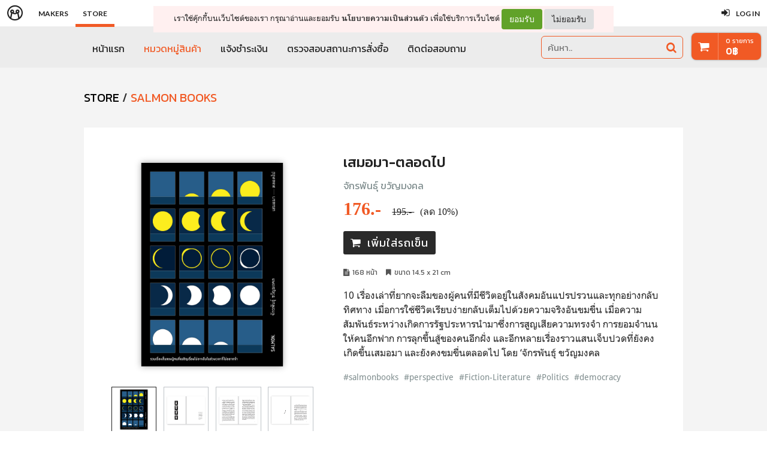

--- FILE ---
content_type: text/html; charset=UTF-8
request_url: https://store.minimore.com/salmonbooks/items/always
body_size: 11674
content:
<!DOCTYPE html>
<!--[if IE 8]> <html class="no-js lt-ie9" lang="en"> <![endif]-->
<!--[if gt IE 8]><!--> <html class="no-js" lang="en"> <!--<![endif]-->

<head xmlns:og="http://ogp.me/ns#">
	<meta charset="utf-8" />
	<meta content='width=device-width, initial-scale=1.0, maximum-scale=1.0, user-scalable=0, taget-densitydpi=device-dpi' name='viewport' />
	<meta name="apple-mobile-web-app-capable" content="yes" />
	<meta name="apple-mobile-web-app-status-bar-style" content="black-translucent">
	<meta property="fb:app_id" content="164221187085346" />
	<meta property="og:title" content="Salmon Books - เสมอมา-ตลอดไป"/>
	<meta property="og:type"   content="website" />

	<meta name="twitter:card" content="summary_large_image">
	<meta name="twitter:site" content="@minimore_web">
	<meta name="twitter:creator" content="@minimore_web">


		<meta property="og:site_name" content="Salmon Books"/>
		<meta property="og:image" content="http://c.min.ms/s/thumb/large/2/itemgallery/c_1600663823.jpg" />
		<meta property="og:image:secure_url" content="https://c.min.ms/s/thumb/large/2/itemgallery/c_1600663823.jpg" />
		<!-- https://store.minimore.com/storefile/2/itemgallery/c_1600663823.jpg -->
		<meta property="og:description" content="10 เรื่องเล่าที่ยากจะลืมของผู้คนที่มีชีวิตอยู่ในสังคมอันแปรปรวนและทุกอย่างกลับทิศทาง เมื่อการใช้ชีวิตเรียบง่ายกลับเต็มไปด้วยความจริงอันขมขื่น เมื่อความสัมพันธ์ระหว่างเกิดการรัฐประหารนำมาซึ่งการสูญเสียความทรงจำ การยอมจำนนให้คนอีกฟาก การลุกขึ้นสู้ของคนอีกฝั่ง และอีกหลายเรื่องราวแสนเจ็บปวดที่ยังคงเกิดขึ้นเสมอมา และยังคงขมขื่นตลอดไป โดย ‘จักรพันธุ์ ขวัญมงคล"/>

		<meta name="twitter:image" content="https://c.min.ms/s/thumb/large/2/itemgallery/c_1600663823.jpg">



	<title>Salmon Books - เสมอมา-ตลอดไป</title>
	<link rel="icon" type="image/png" href="/images/minimorefav.png">
	<link rel="apple-touch-icon-precomposed" sizes="57x57" href="/images/appicon.png" />

	<!-- MNM V.3 -->
	<link href="//fonts.googleapis.com/css?family=Lato:300,400,400italic,600,700|Raleway:300,400,500,600,700|Crete+Round:400italic|Kanit:300,400,500" rel="stylesheet" type="text/css" />

	<link rel="stylesheet" href="/css/canvas/bootstrap.css" type="text/css" />
	<link rel="stylesheet" href="/css/canvas/font-icons.css" type="text/css" />
	<link rel="stylesheet" href="/css/canvas/animate.css" type="text/css" />
	<link rel="stylesheet" href="/css/canvas/magnific-popup.css" type="text/css" />
	<link rel="stylesheet" href="https://cdn.rawgit.com/socialshares/buttons/v1.0.5/build/css/buttons.css" />

	<link rel="stylesheet" href="/css/style_canvas_mnm.css" type="text/css" />
	<!-- END MNM V.3 -->

  	<link type="text/css" media="all" rel="stylesheet" href="/css/screen_global.css" />
  	
		<!--
		<link type="text/css" media="all" rel="stylesheet" href="/css/store/screen_salmonbooks.css" />
-->
		<link type="text/css" media="all" rel="stylesheet" href="/css/screen_global.css" />
  


  	<!-- MNM V.3 -->
  	<link rel="stylesheet" href="/css/custom_topbar_2015.css" type="text/css" />
	<link rel="stylesheet" href="/css/custom_store_2015.css" type="text/css" />
	<!-- END MNM V.3 -->

  	<script type="text/javascript" src="/libs/jquery-1.11.1.min.js"></script>
  	<script type="text/javascript" src="/libs/jquery-ui-1.11.0.js"></script>
  	<script type="text/javascript" src="/libs/jquery.quickfit.js"></script>
  	<script type="text/javascript" src="/libs/jquery.countdown.js"></script>
		<script type="text/javascript" src="//c.min.ms/libs/owl.carousel.min.js"></script>

	<script type="text/javascript" src="/libs/mustache.js"></script>
	<script src="https://cdn.rawgit.com/socialshares/buttons/v1.0.5/build/js/buttons.js"></script>

	<script type="text/javascript" src="/js/script.js?20250610"></script>
	<script type="text/javascript" src="/js/cart_202003a.js"></script>
	<script type="text/javascript" src="/js/mmapi.js"></script>



  	<!--//  //-->
	<script type="text/javascript">
	 /*
	    var adr_url = "http://minimore.com/apis/";
	    window.fbAsyncInit = function() {
	    FB.init({
	        appId   : '164221187085346',
	        oauth   : true,
	        status  : true, // check login status
	        cookie  : true, // enable cookies to allow the server to access the session
	        xfbml   : true // parse XFBML
	    });

	  };

	function fb_login(){
	    $('.waiting-process').show();
	    FB.login(function(response) {
	        if (response.authResponse) {
	            console.log('Welcome!  Fetching your information.... ');

	            access_token = response.authResponse.accessToken; //get access token
	            fbuser_id = response.authResponse.userID; //get FB UID
	            FB.api('/me', function(response) {
	                user_email = response.email; //get user email
	                username = response.username;
	                fbname =  response.name;
	                $.ajax({
	                type: "POST",
	                url: adr_url+'mobileCheckFBUser',
	                data:{
	                    fbuserid : fbuser_id,
			    fbusername : username,
	                    fbemail : user_email,
	                    fbname : fbname
	                }
	                }).done(function(msg){
	                    var result = JSON.parse(msg);
	                    if(result['error'] === 0){
	                        $('.waiting-process').hide();

	                        window.location.reload();
	                    }else{
	                        console.log('Error');
	                    }
	                })
	            });

	        } else {
	            //user hit cancel button
	            console.log('User cancelled login or did not fully authorize.');
	        }
	    }, {
	        scope: 'publish_stream,email'
	    });
	}

	//Load asyncronus
	(function(d){
	   var js, id = 'facebook-jssdk', ref = d.getElementsByTagName('script')[0];
	   if (d.getElementById(id)) {return;}
	   js = d.createElement('script'); js.id = id; js.async = true;
	   js.src = "//connect.facebook.net/en_US/all.js";
	   ref.parentNode.insertBefore(js, ref);
	}(document));

	var _gaq = _gaq || [];
	_gaq.push(['_setAccount', 'UA-44891769-1']);
	_gaq.push(['_trackPageview']);
	(function() {
	var ga = document.createElement('script'); ga.type = 'text/javascript'; ga.async = true;

	ga.src = ('https:' == document.location.protocol ? 'https://' : 'http://') + 'stats.g.doubleclick.net/dc.js';

	var s = document.getElementsByTagName('script')[0]; s.parentNode.insertBefore(ga, s);
	})();
	*/

	// (function(i,s,o,g,r,a,m){i['GoogleAnalyticsObject']=r;i[r]=i[r]||function(){
	// (i[r].q=i[r].q||[]).push(arguments)},i[r].l=1*new Date();a=s.createElement(o),
	// m=s.getElementsByTagName(o)[0];a.async=1;a.src=g;m.parentNode.insertBefore(a,m)
	// })(window,document,'script','//www.google-analytics.com/analytics.js','ga');

	// ga('create', 'UA-44891769-1', 'minimore.com');
	// ga('send', 'pageview');
	</script>

	<!-- Global site tag (gtag.js) - Google Analytics -->
	<script async src="https://www.googletagmanager.com/gtag/js?id=G-R8DCL3DBCT"></script>
	<script>
	window.dataLayer = window.dataLayer || [];
	function gtag(){dataLayer.push(arguments);}
	gtag('js', new Date());

	gtag('config', 'G-R8DCL3DBCT');
	</script>
	<!-- Hotjar Tracking Code for https://store.minimore.com/ -->
	<script>
		(function(h,o,t,j,a,r){
			h.hj=h.hj||function(){(h.hj.q=h.hj.q||[]).push(arguments)};
			h._hjSettings={hjid:6384749,hjsv:6};
			a=o.getElementsByTagName('head')[0];
			r=o.createElement('script');r.async=1;
			r.src=t+h._hjSettings.hjid+j+h._hjSettings.hjsv;
			a.appendChild(r);
		})(window,document,'https://static.hotjar.com/c/hotjar-','.js?sv=');
	</script>

	<!-- Facebook Pixel Code -->
	<script>
	!function(f,b,e,v,n,t,s){if(f.fbq)return;n=f.fbq=function(){n.callMethod?
	n.callMethod.apply(n,arguments):n.queue.push(arguments)};if(!f._fbq)f._fbq=n;
	n.push=n;n.loaded=!0;n.version='2.0';n.queue=[];t=b.createElement(e);t.async=!0;
	t.src=v;s=b.getElementsByTagName(e)[0];s.parentNode.insertBefore(t,s)}(window,
	document,'script','//connect.facebook.net/en_US/fbevents.js');
	fbq('init', '1687066034859509');
	fbq('track', 'PageView');
		fbq('track', 'ViewContent', {
			content_name: "เสมอมา-ตลอดไป",
			content_type: 'product',
			content_ids: ['1828'],
			value: '176',
			currency: 'THB'
		});
	</script>
	<noscript><img height="1" width="1" style="display:none"
	src="https://www.facebook.com/tr?id=1687066034859509&ev=PageView&noscript=1"
	/></noscript>
	<!-- End Facebook Pixel Code -->
</head>

<body class="no-transition stretched">

<div class="global-viewcart-section close">
	<div class="section-inner">

		<div class="action">
			<div class="action-inner">
				<span class="viewcart-close-btn"><em>ปิด </em><i class="fa fa-times-circle"></i></span>
				<a href="/cart" class="managecart-btn">จัดการรถเข็น</a>
				<a href="/cart" class="checkout-btn">ดำเนินการต่อ</a>
			</div>
		</div>
			
		<div class="section-inner-sub">	
			<div class="form-item">
				<div class="row np">	
					<ul class="cartlist" id="cart-popup">
						<li>
							<div class="cart-title">
								<div class="title">
									<span>Your Cart (0 items)</span>
								</div>
								<div class="totalprice"><span>0฿</span></div>
							</div>
						</li>
					</ul>
				</div>
			</div>
		</div>


	</div>
</div>
	
<div id="wrapper" class="wrapper clearfix">
	
	<div id="top-bar">
		<div class="clearfix">
			<div class="col_half fleft nobottommargin">
				<div class="top-links">
					<ul>
						<li><a href="http://minimore.com"><i class="mm-logo"></i></a></li>
						<li><a href="http://minimore.com/m">Makers</a></li>
						<li class="active"><a href="https://store.minimore.com">Store</a></li>
					</ul>
				</div>
			</div>
			
			<div class="col_half fright col_last nobottommargin">
				<div class="top-links">
					<ul>
							<li><a href="https://dash.minimore.com/login" class="user"><i class="icon-signin"></i><em>Log in</em></a></li>
					</ul>
				</div>
			</div>
			
			<div class="topbar-user-content">
				<ul>
					<li class="info clearfix">
						<a href="/u">
							<div class="image"><img src="" /></div>
							<div class="title"><span></span></div>
						</a>
					</li>
					<li><a href="/u"><i class="icon-cart"></i>Store: Order History</a></li>
					<li><a href="/u/profile"><i class="icon-cart"></i>Store: Profile</a></li>
					<!---->
					<!--
					<li><a href="http://minimore.com/account"><i class="icon-book2"></i>Library</a></li>
					<li><a href="http://minimore.com/account/settings"><i class="icon-line2-settings"></i>Settings</a></li>
					-->
					<li><a href="http://dash.minimore.com/logout"><i class="icon-line2-logout"></i>Logout</a></li>
				</ul>
			</div>
							
		</div>
	</div>

	<div id="privacy-bar">
	<div class="clearfix center">
	เราใช้คุ๊กกี้บนเว็บไซต์ของเรา กรุณาอ่านและยอมรับ <a href="https://minimore.com/help/policy" target="_blank" style="font-weight: bold; color: #333;">นโยบายความเป็นส่วนตัว</a> เพื่อใช้บริการเว็บไซต์
	<span class="privacy-button">
	<button class="btn" onclick="privacyAccept()" style="color: rgb(255, 255, 255); background-color: rgb(97, 162, 41);">ยอมรับ</button>
	<a class="btn" href="https://google.com" style="color: rgb(51, 51, 51); background-color: rgb(222, 223, 224);">ไม่ยอมรับ</a>
	</span>
	</div>
	</div>

	<div class="topbar-menu-section">
		<div class="section-inner">

			<div class="section-content">
				<ul class="menulist">
					<li ><a href="/home">หน้าแรก</a></li>
					<li  class="active" >
						<a href="#" class="toggle-popup">หมวดหมู่สินค้า</a>
						<div class="popup-menu">
						  <div class="popup-content">
						    <div class="list-tabmenu">
						      <ul class="nav-list">
						        <li><a href="/search?view=all">ทั้งหมด</a></li>
						        <li class="active"><a href="#" data-tab="nav-submenu-type">ประเภทหนังสือ</a></li>
						        <!-- <li><a href="#" data-tab="nav-submenu-author">นักเขียน</a></li> -->
						        <li ><a href="/search?tag=merchandise">Merchandise</a></li>
						        <li><a href="/salmonbooks">SALMON BOOKS</a></li>
						        <li><a href="/kaihuaror-studio">ขายหัวเราะ STUDIO</a></li>
						        <li><a href="/bunbooks">BUNBOOKS</a></li>
						        <li><a href="/loupe">Loupe Editions</a></li>
						        <li><a href="#" data-tab="nav-submenu-publisher">สำนักพิมพ์อื่นๆ</a></li>
						        <!-- <li><a href="#">สินค้าพิเศษ</a></li> -->
						      </ul>
						    </div>
						    <div class="list-tabcontent">
						      <div id="nav-submenu-type" class="active">
						        <ul class="nav-list">
						          <li ><a href="/search?tag=new-arrival">สินค้าใหม่</a></li>
						          <li ><a href="/search?tag=comics-illustration">การ์ตูนและภาพประกอบ</a></li>
						          <li ><a href="/search?tag=self-development">จิตวิทยาและการพัฒนาตนเอง</a></li>
						          <li ><a href="/search?tag=children">เด็กและเยาวชน</a></li>
						          <li ><a href="/search?tag=travel">ท่องเที่ยว</a></li>
						          <li ><a href="/search?tag=fiction-literature">นิยายและเรื่องสั้น</a></li>
						          <li ><a href="/search?tag=business-economics">บริหารธุรกิจและการจัดการ</a></li>
						          <li ><a href="/search?tag=culture-history">ประวัติศาสตร์และวัฒนธรรม</a></li>
						          <li ><a href="/search?tag=perspective">ประสบการณ์ชีวิต</a></li>
						          <li ><a href="/search?tag=art-design">ศิลปะและออกแบบ</a></li>
						          <li ><a href="/search?tag=politics">สังคมและการเมือง</a></li>
						          <li ><a href="/search?tag=food-health">อาหารและสุขภาพ</a></li>
						        </ul>
						      </div>
						      <div id="nav-submenu-publisher">
						        <ul class="nav-list">
						          <li><a href="a-book">A Book</a></li>
						          <li><a href="amarinbooks">Amarin How-To</a></li>
						          <li><a href="amarinkidspublishing">Amarin Kids</a></li>
						          <li><a href="avocadobooks">Avocado Books</a></li>
						          <li><a href="banluebooks">Banlue Books</a></li>
						          <li><a href="being">Be(ing)</a></li>
						          <li><a href="beatpublishing">Beat</a></li>
						          <li><a href="bibli">Bibli</a></li>
						          <li><a href="bilipublishing">BiLi</a></li>
						          <li><a href="bloomread">Bloom</a></li>
						          <li><a href="bookscape">Bookscape</a></li>
						          <li><a href="Brown-Books">Brown Books</a></li>
						          <li><a href="candide-book">Candide Book</a></li>
						          <li><a href="Common-Books">Common Books</a></li>
						          <li><a href="earnest-publishing">Earnest Publishing</a></li>
						          <li><a href="EasyPDPA">EasyPDPA</a></li>
						          <li><a href="happeningpublishing">Happening </a></li>
						          <li><a href="hummingbookspublishing">Hummingbooks</a></li>
						          <li><a href="IROAMALONE">I ROAM ALONE</a></li>
						          <li><a href="isopodbooks">Isopod books</a></li>
						          <li><a href="ladys">LADYS (ลาดิด)</a></li>
						          <li><a href="make-a-wit">Make a Wit</a></li>
						          <li><a href="nanmeebooks">Nanmee Books</a></li>
						          <li><a href="nava-books">Nava Books</a></li>
						          <li><a href="ORNTREPRENEUR">ORNTREPRENEUR</a></li>
						          <li><a href="PS">P.S.</a></li>
						          <li><a href="pastel">Pastel</a></li>
						          <li><a href="piccolo">Piccolo Publishing</a></li>
						          <li><a href="rose-publishing">Rose Publishing</a></li>
						          <li><a href="Sadatfirstsight">Sad at first sight</a></li>
						          <li><a href="salmon-goods">SALMON GOODS</a></li>
						          <li><a href="sal-Merchandise">SALMON Merchandise</a></li>
						          <li><a href="salmon-podcast">Salmon Podcast</a></li>
						          <li><a href="salt">SALT</a></li>
						          <li><a href="sandclockbooks">Sandclock Books</a></li>
						          <li><a href="shortcut">shortcut</a></li>
						          <li><a href="sophia">Sophia Publishing</a></li>
						          <li><a href="springbooks">Springbooks</a></li>
						          <li><a href="suvabha">Suvabha Charoenying</a></li>
						          <li><a href="vithita">Vithita</a></li>
						          <li><a href="WallopandFriends">Wallop and Friends</a></li>
						          <li><a href="window-mag">Window magazine</a></li>
						          <li><a href="Writers">Writers</a></li>
						          <li><a href="gammemagie">กำมะหยี่</a></li>
						          <li><a href="kaihuaror">ขายหัวเราะ</a></li>
						          <li><a href="yorkieclubth">ชมรมยอร์คเชียร์เทอร์เรียประเทศไทย</a></li>
						          <li><a href="chatchapolbook">ชัชพลบุ๊คส์</a></li>
						          <li><a href="nana">นานะ</a></li>
						          <li><a href="khr-calendar">ปฏิทินขายหัวเราะ</a></li>
						          <li><a href="happy-learners">มหาสนุก Happy Learners</a></li>
						          <li><a href="gypsygroup">ยิปซี</a></li>
						          <li><a href="between-the-line">ระหว่างบรรทัด</a></li>
						          <li><a href="other-book">สำนักพิมพ์อื่นๆ</a></li>
						          <li><a href="reading101">อ่าน 101</a></li>
						          <li><a href="readingitaly">อ่านอิตาลี</a></li>
						          <li><a href="ptk">เป็ด เต่า ควาย</a></li>
						          <li><a href="praewpublishing">แพรวสำนักพิมพ์</a></li>
						          <li><a href="Kai3">ไก่3</a></li>
						          <!-- <li><a href="/salmonbooks">SALMON BOOKS</a></li>
						          <li><a href="/bunbooks">BUNBOOKS</a></li>
						          <li><a href="/banluebooks">BANLUE BOOKS</a></li>
						          <li><a href="/make-a-wit">MAKE A WIT</a></li>
						          <li><a href="/pastel">PASTEL</a></li> -->
						        </ul>
						      </div>
						    </div>
						  </div>
						</div>
						
						<script>
						  $(document).ready(function(){	
						    $('.popup-menu .list-tabmenu .nav-list a').bind('click', function(){
						      if($(this)[0].hasAttribute('data-tab')){
						        $('.popup-menu .list-tabmenu .nav-list li').removeClass('active');
						        $('.popup-menu .list-tabcontent > div').removeClass('active');
						        $('.popup-menu .list-tabcontent #'+$(this).attr('data-tab')).addClass('active');
						        $(this).parent('li').addClass('active');
						      }
						    });
						  });
						</script>
						<style>
						#nav-submenu-publisher {
						  max-height: 70vh;
						  overflow: auto;
						}
						</style>					</li>
					<li ><a href="/payment">แจ้งชำระเงิน</a></li>
					<li ><a href="/check">ตรวจสอบสถานะการสั่งซื้อ</a></li>
					<li ><a href="/help">ติดต่อสอบถาม</a></li>
				</ul>

				<div class="new-searchboxitem">
					<form method="get" action="/search">
						<input type="text" placeholder="ค้นหา.." name="keyword">
						<button type="submit"><i class="fa fa-search"></i></button>
					</form>
				</div>
			</div>

		</div>
	</div>
	
	<div class="fixed-section header">
		<div class="section-inner">
			<div class="header-helper">
				<ul class="helper-list">
					<li class="cart">
						<div class="cart-icon"><i class="fa fa-shopping-cart"></i></div>
						<span class="cart-float-wrapper">
							<div class="cart-float-quantity"><span id="spanHeaderCartQuantity">0</span> รายการ</div>
							<div class="cart-float-price"><span id="spanHeaderCartPrice">0</span>฿</div>
						</span>
					</li>
				</ul>
			</div>
		</div>
	</div>

	<div id="globalPopModal" class="modal popup-modal" tabindex="-1" role="dialog" aria-hidden="true">
		<div class="modal-dialog">
			<button type="button" class="close" data-dismiss="modal" aria-label="Close">
				<span aria-hidden="true">&times;</span>
			</button>
			<div class="modal-content transparent">
				<div class="modal-body text-center">
					<!-- <img class="desktop" src="https://c.min.ms/s/storefile/0/image/banner5e72fca8a8012.png" />					
					<img class="mobile" src="https://c.min.ms/s/storefile/0/image/banner5e7877cbeafc5.png" /> -->
					<!-- img src="/images/bookfair2020/popup-apr-6-mobile.png" class="desktop" style="max-width: 600px" />
					<img src="/images/bookfair2020/popup-apr-6-mobile.png" class="mobile" style="max-width: 100%" / -->
				</div>
			</div>
		</div>
	</div>

	<script type="text/javascript" src="//c.min.ms/libs/bootstrap.min.js"></script>

	<script>
		$(document).ready(function(){				
			$('html,body').bind('click',function(e){
				if($('#top-bar .top-links .usermenu-btn').hasClass('active')){	
					if ($(e.target).parent('a').hasClass('usermenu-btn') || $(e.target).hasClass('usermenu-btn')){
						//do nothing
					}
					else if($(e.target).parents('div').hasClass('topbar-user-content')){
						//do nothing
					}
					else{
						$('#top-bar .topbar-user-content').hide();
						$('#top-bar .top-links .usermenu-btn').removeClass('active');
					}
				}
				if($(e.target).parents('ul').hasClass('menulist')){
					//do nothing
				}
				else{
					$('.topbar-menu-section .menulist .popup-menu').removeClass('show');
				}
			});	
			
			$('#top-bar .top-links .usermenu-btn').bind('click',function(e){
				if($(this).hasClass('active')){		
					$('#top-bar .topbar-user-content').hide();
					$(this).removeClass('active');
				}
				else{
					$('#top-bar .topbar-user-content').fadeIn(200);
					$(this).addClass('active');
				}
			});

			$('.topbar-menu-section .menulist .toggle-popup').bind('click',function(e){
				$(this).parent('li').find('.popup-menu').toggleClass('show');
			});


			const isAcceptPolicy = getCookie('acceptPolicy')
			if (isAcceptPolicy === 'yes') {
				$('#privacy-bar').hide();
			}

		});

		function getCookie(key) {
			var keyValue = document.cookie.match('(^|;) ?' + key + '=([^;]*)(;|$)');
			return keyValue ? keyValue[2] : null;
		}

		function privacyAccept() {
			document.cookie = "acceptPolicy=yes; path=/; SameSite=Strict";
			$('#privacy-bar').hide();
		}
	</script>
	<style>
	#privacy-bar {
		background-color: #fff0f0;
		z-index: 16000;
		position: fixed;
		border-bottom: 1px solid #eee;
		font-size: 13px;
		margin-left: auto;
		margin-right: auto;
		left: 0;
		right: 0;
		width: 60%;
		top: 10px;
		padding: 5px;
	}
	.privacy-button {
		display: inline;
	}
	@media(max-width:992px) {
		#privacy-bar {
			padding: 5px;
			line-height: 1.5em;
		}
		.privacy-button {
			display: block;
			padding: 5px;
		}
	}
	</style>

<div class="store-header-mini-section">
	<div class="section-inner">
		
		<div class="title">
			<a href="/">STORE</a> / 
			<a href="/salmonbooks">Salmon Books</a>
		</div>
		
		<!-- <div class="store-mini-menu">
			<a href="/payment">แจ้งชำระเงิน</a> / 
			<a href="/check">ตรวจสอบสถานะการสั่งซื้อ</a> / 
			<a href="/help">ช่วยเหลือ</a>
		</div> -->
		
	</div>
</div>

<div class="store-itemdetail-section stretch-section">
	
	<div class="section-inner">
		<!-- div class="notice-text" style="background-color: #ffc; padding: 30px; margin: 30px;">
			<span style="font-size: 18px;margin-bottom: 15px;">minimore store ขออภัยในความไม่สะดวกแก่ลูกค้าทุกท่าน</span>
			<div style="font-size: 16px; line-height: 20px;">
			<span style="font-size: 16px;margin-bottom: 10px;">ทางเราขอแจ้งปิดร้านค้าชั่วคราวเพื่อจัดการรายการสินค้า 'ขายหัวเราะ ฉบับ รอยยิ้มของพระราชา' ให้เสร็จสิ้น</span>
			<span style="font-size: 16px;margin-bottom: 10px;">สำหรับลูกค้าที่สนใจหนังสือขายหัวเราะ ขณะนี้ทางเราได้ปิดรับการสั่งซื้อแล้วทุกช่องทาง</span>
			
			<span style="font-size: 16px;margin-bottom: 10px;">ท่านสามารถหาซื้อหนังสือได้ที่ร้านค้าใกล้บ้าน รวมถึง 7-11, SE-ED Book, B2S และแผงหนังสือทั่วไป</span>
			
			<span style="font-size: 16px;margin-bottom: 10px;">ท่านที่ได้สั่งซื้อไว้ สามารถติดต่อสถานะการสั่งซื้อได้จากเมนูตรวจสอบสถานะการสั่งซื้อ</span>
			<span>ขอขอบคุณลูกค้าทุกท่าน</span>
			</div>
		</div -->
	

		<div class="itemdetail-item eachitem">
			<div class="cover">
				<a class="viewimage-btn" data-url="https://c.min.ms/s/storefile/2/itemgallery/c_1600663823.jpg"><img src="https://c.min.ms/s/storefile/2/itemgallery/c_1600663823.jpg" alt="เสมอมา-ตลอดไป" /></a>
				<div class="thumbnailitem">
					<ul class="thumbnail-list">
						<li><a><img src="https://c.min.ms/s/storefile/2/itemgallery/c_1600663823.jpg" alt="เสมอมา-ตลอดไป"></a></li>
						<li><a><img src="https://c.min.ms/s/storefile/2/itemgallery/photo_5f6863aeb78df.png" alt="เสมอมา-ตลอดไป"></a></li>
						<li><a><img src="https://c.min.ms/s/storefile/2/itemgallery/photo_5f6863aeb86ef.png" alt="เสมอมา-ตลอดไป"></a></li>
						<li><a><img src="https://c.min.ms/s/storefile/2/itemgallery/photo_5f6863aeb9618.png" alt="เสมอมา-ตลอดไป"></a></li>
					</ul>
				</div>
				<a href="http://minimore.com/b/always" class="link-btn" target="_blank"><i class="fa fa-book"></i>อ่านตัวอย่าง</a>
			</div>
			<div class="info">
				<span class="title">เสมอมา-ตลอดไป</span>
				<!---->
				<!-- span class="sub"><a href="/salmonbooks?search=จักรพันธุ์ ขวัญมงคล ">จักรพันธุ์ ขวัญมงคล </a></span -->
				<span class="sub">
					<a href="/salmonbooks?search=จักรพันธุ์ ขวัญมงคล ">จักรพันธุ์ ขวัญมงคล </a>
				</span>
				
				<div class="price">
					<span class="sale-price">
						<script>document.write(numCommas(176));</script>.-
						
					</span>
					<span class="full-price">
						<script>document.write(numCommas(195));</script>.-
					</span>
					<span class="save">
						(ลด 10%)
					</span>
				</div>
				<div class="item-options">
				</div>
				<div class="action">
					<a class="addtocart-btn " data-itemid="1828" data-title="เสมอมา-ตลอดไป"><i class="fa fa-shopping-cart"></i>เพิ่มใส่รถเข็น</a>
					
					<!--
					-->
				</div>	
				<div class="spec">
					<span><i class="fa fa-file-text"></i>168 หน้า</span>
					<span><i class="fa fa-bookmark"></i>ขนาด 14.5 x 21 cm</span>
				</div>
				<div class="desc">
					<span>10 เรื่องเล่าที่ยากจะลืมของผู้คนที่มีชีวิตอยู่ในสังคมอันแปรปรวนและทุกอย่างกลับทิศทาง เมื่อการใช้ชีวิตเรียบง่ายกลับเต็มไปด้วยความจริงอันขมขื่น เมื่อความสัมพันธ์ระหว่างเกิดการรัฐประหารนำมาซึ่งการสูญเสียความทรงจำ การยอมจำนนให้คนอีกฟาก การลุกขึ้นสู้ของคนอีกฝั่ง และอีกหลายเรื่องราวแสนเจ็บปวดที่ยังคงเกิดขึ้นเสมอมา และยังคงขมขื่นตลอดไป โดย ‘จักรพันธุ์ ขวัญมงคล</span>
				</div>
				<div class="tags">
					<!--a href="../items?search=salmonbooks">#salmonbooks</a-->
					<a href="/search?tag=salmonbooks">#salmonbooks</a>
					<!--a href="../items?search=perspective">#perspective</a-->
					<a href="/search?tag=perspective">#perspective</a>
					<!--a href="../items?search=Fiction-Literature">#Fiction-Literature</a-->
					<a href="/search?tag=Fiction-Literature">#Fiction-Literature</a>
					<!--a href="../items?search=Politics">#Politics</a-->
					<a href="/search?tag=Politics">#Politics</a>
					<!--a href="../items?search=democracy">#democracy</a-->
					<a href="/search?tag=democracy">#democracy</a>
				</div>
			</div>
		</div>
	</div>
</div>



<!--<div class="section-header">
	<div class="inner">
		<div class="title">สินค้าอื่นที่คุณอาจจะสนใจ</div>
	</div>
</div>-->

<div class="store-product-list-section">
	<div class="section-inner">	
		
		<br/>
		<div class="section-title-alt"><span><i class="fa fa-caret-right"></i> สินค้าอื่นที่คุณอาจสนใจ</span></div>
		
		<ul class="product-list">
			<li>
				<div class="product-item eachitem">
					<div class="cover">
						<a href="https://store.minimore.com/salmonbooks/items/8yr"><img
								src="https://c.min.ms/s/thumb/default/2/itemgallery/c_1617620301.png"
						alt="แปดปีหลังจากนั้น" /></a>
					</div>
					<div class="info">
						<div class="mainrow">
							<div class="row">
								<span class="title"><a href="https://store.minimore.com/salmonbooks/items/8yr"><span class="long">แปดปีหลังจากนั้น</span><span class="short">แปดปีหลังจากนั้น</span></a></span>
							</div>
							<div class="row">
								<span class="meta">
									<span class="long">ฆนาธร ขาวสนิท</span>
									<span class="short">ฆนาธร ขาวสนิท</span>
								</span>
							</div>
						</div>
						<div class="row">
							<span class="full-price">
								<script>document.write(numCommas(295));</script>.-
							</span>
							<span class="sale-price">
								<script>document.write(numCommas(266));</script>.-
								
							</span>
							<b style="display:none;"><script>document.write(numCommas(266));</script></b>
						</div>
						<div class="row">
								<a class="action-btn addtocart-btn " data-itemid="1963" data-title="แปดปีหลังจากนั้น"><i class="fa fa-shopping-cart"></i>เพิ่มใส่รถเข็น</a>
								
						</div>
					</div>
					
				</div>			</li>
			<li>
				<div class="product-item eachitem">
					<div class="cover">
						<a href="https://store.minimore.com/salmonbooks/items/CRYING "><img
								src="https://c.min.ms/s/thumb/default/2/itemgallery/c_1669790862.jpg"
						alt="CRYING IN H MART พื้นที่ให้เศร้า" /></a>
					</div>
					<div class="info">
						<div class="mainrow">
							<div class="row">
								<span class="title"><a href="https://store.minimore.com/salmonbooks/items/CRYING "><span class="long">CRYING IN H MART พื้นที่ให้เศร้า</span><span class="short">CRYING IN H MART พื้นที่ให้เศร้า</span></a></span>
							</div>
							<div class="row">
								<span class="meta">
									<span class="long">ผู้เขียน : มิเชลล์ ซอเนอร์, แปล: C.S.</span>
									<span class="short">ผู้เขียน : มิเชลล์ ซอเนอร์, แปล: C.S.</span>
								</span>
							</div>
						</div>
						<div class="row">
							<span class="full-price">
								<script>document.write(numCommas(345));</script>.-
							</span>
							<span class="sale-price">
								<script>document.write(numCommas(304));</script>.-
								
							</span>
							<b style="display:none;"><script>document.write(numCommas(304));</script></b>
						</div>
						<div class="row">
								<a class="action-btn addtocart-btn " data-itemid="2609" data-title="CRYING IN H MART พื้นที่ให้เศร้า"><i class="fa fa-shopping-cart"></i>เพิ่มใส่รถเข็น</a>
								
						</div>
					</div>
					<div class="ribbon-wrapper"><div class="ribbon"><span>HOT</span></div></div>
				</div>			</li>
			<li>
				<div class="product-item eachitem">
					<div class="cover">
						<a href="https://store.minimore.com/salmonbooks/items/hope"><img
								src="https://c.min.ms/s/thumb/default/2/itemgallery/c_1615867763.jpg"
						alt="ไม่มีใครเป็นเจ้าของความหวังเพียงผู้เดียว" /></a>
					</div>
					<div class="info">
						<div class="mainrow">
							<div class="row">
								<span class="title"><a href="https://store.minimore.com/salmonbooks/items/hope"><span class="long">ไม่มีใครเป็นเจ้าของความหวังเพียงผู้เดียว</span><span class="short">ไม่มีใครเป็นเจ้าของความหวังเพียงผู้เดียว</span></a></span>
							</div>
							<div class="row">
								<span class="meta">
									<span class="long">ปาณิส โพธิ์ศรีวังชัย</span>
									<span class="short">ปาณิส โพธิ์ศรีวังชัย</span>
								</span>
							</div>
						</div>
						<div class="row">
							<span class="full-price">
								<script>document.write(numCommas(305));</script>.-
							</span>
							<span class="sale-price">
								<script>document.write(numCommas(260));</script>.-
								
							</span>
							<b style="display:none;"><script>document.write(numCommas(260));</script></b>
						</div>
						<div class="row">
								<a class="action-btn addtocart-btn " data-itemid="1943" data-title="ไม่มีใครเป็นเจ้าของความหวังเพียงผู้เดียว"><i class="fa fa-shopping-cart"></i>เพิ่มใส่รถเข็น</a>
								
						</div>
					</div>
					
				</div>			</li>
			<li>
				<div class="product-item eachitem">
					<div class="cover">
						<a href="https://store.minimore.com/salmonbooks/items/normal"><img
								src="https://c.min.ms/s/thumb/default/2/itemgallery/c_1583728460.jpg"
						alt="สถานการณ์ยังเป็นปกติ" /></a>
					</div>
					<div class="info">
						<div class="mainrow">
							<div class="row">
								<span class="title"><a href="https://store.minimore.com/salmonbooks/items/normal"><span class="long">สถานการณ์ยังเป็นปกติ</span><span class="short">สถานการณ์ยังเป็นปกติ</span></a></span>
							</div>
							<div class="row">
								<span class="meta">
									<span class="long">สมุด ทีทรรศน์</span>
									<span class="short">สมุด ทีทรรศน์</span>
								</span>
							</div>
						</div>
						<div class="row">
							<span class="full-price">
								<script>document.write(numCommas(185));</script>.-
							</span>
							<span class="sale-price">
								<script>document.write(numCommas(167));</script>.-
								
							</span>
							<b style="display:none;"><script>document.write(numCommas(167));</script></b>
						</div>
						<div class="row">
								<a class="action-btn addtocart-btn " data-itemid="1323" data-title="สถานการณ์ยังเป็นปกติ"><i class="fa fa-shopping-cart"></i>เพิ่มใส่รถเข็น</a>
								
						</div>
					</div>
					
				</div>			</li>
			<li>
				<div class="product-item eachitem">
					<div class="cover">
						<a href="https://store.minimore.com/salmonbooks/items/dearmyoldfriends"><img
								src="https://c.min.ms/s/thumb/default/2/itemgallery/c_1758775888.png"
						alt="DEAR MY OLD FRIENDS บันทึกก่อนจากลา แด่เพื่อนเก่าของฉัน" /></a>
					</div>
					<div class="info">
						<div class="mainrow">
							<div class="row">
								<span class="title"><a href="https://store.minimore.com/salmonbooks/items/dearmyoldfriends"><span class="long">DEAR MY OLD FRIENDS บันทึกก่อนจากลา แด่เพื่อนเก่าของฉัน</span><span class="short">DEAR MY OLD FRIENDS บันทึกก่อนจากลา แด่เพื่อนเก่าของฉัน</span></a></span>
							</div>
							<div class="row">
								<span class="meta">
									<span class="long">เขียน : พิแน</span>
									<span class="short">เขียน : พิแน</span>
								</span>
							</div>
						</div>
						<div class="row">
							<span class="full-price">
								<script>document.write(numCommas(350));</script>.-
							</span>
							<span class="sale-price">
								<script>document.write(numCommas(315));</script>.-
								
							</span>
							<b style="display:none;"><script>document.write(numCommas(315));</script></b>
						</div>
						<div class="row">
								<a class="action-btn addtocart-btn " data-itemid="3008" data-title="DEAR MY OLD FRIENDS บันทึกก่อนจากลา แด่เพื่อนเก่าของฉัน"><i class="fa fa-shopping-cart"></i>เพิ่มใส่รถเข็น</a>
								
						</div>
					</div>
					<div class="ribbon-wrapper"><div class="ribbon"><span>new</span></div></div>
				</div>			</li>
			<li>
				<div class="product-item eachitem">
					<div class="cover">
						<a href="https://store.minimore.com/salmonbooks/items/cantrememberalove"><img
								src="https://c.min.ms/s/thumb/default/2/itemgallery/c_1758892300.png"
						alt="CAN'T REMEMBER A LOVE, CAN'T FORGET A LOSS เจ็บเกินจำรัก หนักเกินลืมรอย" /></a>
					</div>
					<div class="info">
						<div class="mainrow">
							<div class="row">
								<span class="title"><a href="https://store.minimore.com/salmonbooks/items/cantrememberalove"><span class="long">CAN'T REMEMBER A LOVE, CAN'T FORGET A LOSS เจ็บเกินจำรัก หนักเกินลืมรอย</span><span class="short">CAN'T REMEMBER A LOVE, CAN'T FORGET A LOSS เจ็บเกินจำรัก หนักเกินลืมรอย</span></a></span>
							</div>
							<div class="row">
								<span class="meta">
									<span class="long">เขียน : จิดานันท์ เหลืองเพียรสมุท</span>
									<span class="short">เขียน : จิดานันท์ เหลืองเพียรสมุท</span>
								</span>
							</div>
						</div>
						<div class="row">
							<span class="full-price">
								<script>document.write(numCommas(210));</script>.-
							</span>
							<span class="sale-price">
								<script>document.write(numCommas(189));</script>.-
								
							</span>
							<b style="display:none;"><script>document.write(numCommas(189));</script></b>
						</div>
						<div class="row">
								<a class="action-btn addtocart-btn " data-itemid="3010" data-title="CAN'T REMEMBER A LOVE, CAN'T FORGET A LOSS เจ็บเกินจำรัก หนักเกินลืมรอย"><i class="fa fa-shopping-cart"></i>เพิ่มใส่รถเข็น</a>
								
						</div>
					</div>
					<div class="ribbon-wrapper"><div class="ribbon"><span>new</span></div></div>
				</div>			</li>
			<li>
				<div class="product-item eachitem">
					<div class="cover">
						<a href="https://store.minimore.com/salmonbooks/items/potsclass-collectors"><img
								src="https://c.min.ms/s/thumb/default/2/itemgallery/c_1742210898.jpg"
						alt="POTS CLASS วิชาเซรามิกสร้างฉัน (COLLECTOR'S EDITION)" /></a>
					</div>
					<div class="info">
						<div class="mainrow">
							<div class="row">
								<span class="title"><a href="https://store.minimore.com/salmonbooks/items/potsclass-collectors"><span class="long">POTS CLASS วิชาเซรามิกสร้างฉัน (COLLECTOR'S EDITION)</span><span class="short">POTS CLASS วิชาเซรามิกสร้างฉัน (COLLECTOR'S EDITION)</span></a></span>
							</div>
							<div class="row">
								<span class="meta">
									<span class="long">ณพกมล อัครพงศ์ไพศาล</span>
									<span class="short">ณพกมล อัครพงศ์ไพศาล</span>
								</span>
							</div>
						</div>
						<div class="row">
							<span class="full-price">
								<script>document.write(numCommas(1185));</script>.-
							</span>
							<span class="sale-price">
								<script>document.write(numCommas(948));</script>.-
								
							</span>
							<b style="display:none;"><script>document.write(numCommas(948));</script></b>
						</div>
						<div class="row">
								<a class="action-btn addtocart-btn " data-itemid="2968" data-title="POTS CLASS วิชาเซรามิกสร้างฉัน (COLLECTOR'S EDITION)"><i class="fa fa-shopping-cart"></i>เพิ่มใส่รถเข็น</a>
								
						</div>
					</div>
					<div class="ribbon-wrapper"><div class="ribbon"><span>NEW</span></div></div>
				</div>			</li>
			<li>
				<div class="product-item eachitem">
					<div class="cover">
						<a href="https://store.minimore.com/salmonbooks/items/ilymorethanicanpay"><img
								src="https://c.min.ms/s/thumb/default/2/itemgallery/c_1758892385.png"
						alt="I LOVE YOU MORE THAN I CAN PAY ผมไม่อยากมีแฟนเป็นเศรษฐี" /></a>
					</div>
					<div class="info">
						<div class="mainrow">
							<div class="row">
								<span class="title"><a href="https://store.minimore.com/salmonbooks/items/ilymorethanicanpay"><span class="long">I LOVE YOU MORE THAN I CAN PAY ผมไม่อยากมีแฟนเป็นเศรษฐี</span><span class="short">I LOVE YOU MORE THAN I CAN PAY ผมไม่อยากมีแฟนเป็นเศรษฐี</span></a></span>
							</div>
							<div class="row">
								<span class="meta">
									<span class="long">เขียน : กิตติศักดิ์ คงคา</span>
									<span class="short">เขียน : กิตติศักดิ์ คงคา</span>
								</span>
							</div>
						</div>
						<div class="row">
							<span class="full-price">
								<script>document.write(numCommas(190));</script>.-
							</span>
							<span class="sale-price">
								<script>document.write(numCommas(171));</script>.-
								
							</span>
							<b style="display:none;"><script>document.write(numCommas(171));</script></b>
						</div>
						<div class="row">
								<a class="action-btn addtocart-btn " data-itemid="3011" data-title="I LOVE YOU MORE THAN I CAN PAY ผมไม่อยากมีแฟนเป็นเศรษฐี"><i class="fa fa-shopping-cart"></i>เพิ่มใส่รถเข็น</a>
								
						</div>
					</div>
					<div class="ribbon-wrapper"><div class="ribbon"><span>new</span></div></div>
				</div>			</li>
		</ul>
	</div>
</div>

<style>
.item-options div.option-label {
	color: #1d1d1d;
	font-weight: bold;
	display: inline-block;
	margin: 5px 10px 0 0;
}

.item-options a div {
	display: inline-block;
	border: solid 2px #CCC;
	padding: 5px;
	color: #1d1d1d;
	margin: 5px 10px 0 0;
}

.item-options a div img {
	width: 32px;
	height: 32px;
}

.item-options a:hover div {
	border: solid 2px #f15a25;
}

.item-options a.outofstock div {
	background-color: #DDD;
  color: #AAA;
  cursor: not-allowed;
}

.item-options a.active div {
	border: solid 2px #1d1d1d;
	background-color: #f15a25;
	color: #FFF;
}

</style>



<!--<div class="store-footer">
	<div class="section-inner">
		<div class="info">
			<span class="title">Salmon Books</span>
			<span class="social">
				<a href="https://twitter.com/salmonsay" target="_blank"><i class="fa fa-twitter-square"></i></a>
				<a href="https://www.facebook.com/salmonbooks" target="_blank"><i class="fa fa-facebook-square"></i></a>
			</span>
		</div>	
	</div>
</div>-->

<script type="text/javascript">
	var _MM_STOREID = 2;

	$(document).ready(function(){
		updateInpageCart(_MM_STOREID);
	});	
</script><footer id="footer" class="dark">

	<div id="copyrights">

		<div class="container clearfix">

			<div class="col_half">
				<div class="copyright-links">
					<a href="/">Home</a> / 
					<a href="/stores">Stores</a> / 
					<a href="/payment">Payment</a> / 
					<a href="/check">Check Status</a> / 
					<a href="/help">Help</a> / 
					
				</div>
				Copyrights &copy; 2015 All Rights Reserved by Minimore 
				<a href="//store.minimore.com/images/DBD-regis-0001c.jpg" target="_blank" style="color:#555;font-size:12px;">(ทะเบียนพาณิชย์)</a><br>
			</div>

			<div class="col_half col_last tright">
				
				<div class="fright clearfix">
					<a href="https://www.facebook.com/minimoreweb" class="social-icon si-small si-borderless si-facebook">
						<i class="icon-facebook"></i>
						<i class="icon-facebook"></i>
					</a>

					<a href="https://www.twitter.com/minimoreweb" class="social-icon si-small si-borderless si-twitter">
						<i class="icon-twitter"></i>
						<i class="icon-twitter"></i>
					</a>

					<a href="https://www.instagram.com/minimoreweb" class="social-icon si-small si-borderless si-instagram">
						<i class="icon-instagram"></i>
						<i class="icon-instagram"></i>
					</a>
				</div>

				<div class="clear"></div>

				<i class="icon-envelope-alt"></i> support@minimore.com 
				<span class="middot">&middot;</span> 
				<i class="icon-phone3"></i> 02-641-9955 <br>
				<a href="https://store.minimore.com/help#contact-info">ติดต่อสอบถาม</a> <span class="middot">&middot;</span>
				<a href="https://dash.minimore.com/help/policy">นโยบายความเป็นส่วนตัว</a> <br><br><br><br><br><br> 
			</div>

		</div>

	</div><!-- #copyrights end -->

</footer>


</div>
<!--END WRAPPER -->

</div>
<!--END BODY CONTENT -->

	<script src="/bower_components/foundation/js/foundation/foundation.js"></script>
	<script src="/bower_components/foundation/js/foundation/foundation.reveal.js"></script>
	<script src="/bower_components/foundation/js/foundation/foundation.equalizer.js"></script>

	<script>
		$(document).ready(function(){
			$(document).foundation();
		});	
	</script>
	
	<div class="reveal-modal small" id="modalWebOverlay" style="z-index:999;padding:20px;border:0;" data-reveal>
			<div>
				<!-- img src="//minimore.com/images/131016/minimore.png" style="width:100%;" / -->
				<div class="center" style="margin-top:12px;">
					<a style="font-family:'Kanit'; color:#222; text-decoration:underline !important;" aria-label="Close" onclick="closeWebOverlay()">เข้าสู่เว็บไซต์</a>
				</div>
			</div>
	</div>
	
	<script>
		
		$(function () {
			// check url
			/*
			console.log("overlay check");	
			
			if (document.location.href.search("edit") == -1) {
				// not an editing url
				var cname = 'overlay2016';
				var is_show = ol_getCookie(cname);
				if (is_show == null) {
					console.log("show");
					ol_setCookie(cname, 'shown', 3600*24);
					
					// code to overlay here!
					$('#modalWebOverlay').foundation('reveal', {animation: 'none'}).on('opened.fndtn.reveal', function(e) {
			    		$('.reveal-modal-bg').css('background','rgba(0,0,0,0.8)');
			    	}).foundation('reveal', 'open');	
				}
			}
			
			console.log("overlay end");
			*/
		});
		
		function closeWebOverlay(){
			$('#modalWebOverlay').foundation('reveal', 'close')
		}
		
		function ol_setCookie(key, value, seconds) {
		    var expires = new Date();
		    expires.setTime(expires.getTime() + (seconds * 1000));
		    document.cookie = key + '=' + value + ';path=/;expires=' + expires.toUTCString();
		}
		
		function ol_getCookie(key) {
		    var keyValue = document.cookie.match('(^|;) ?' + key + '=([^;]*)(;|$)');
		    return keyValue ? keyValue[2] : null;
		}
		
	</script>
	

</body>
</html>

--- FILE ---
content_type: text/css
request_url: https://store.minimore.com/css/style_canvas_mnm.css
body_size: 55595
content:
/*-----------------------------------------------------------------------------------

    Theme Name: Canvas
    Theme URI: http://themes.semicolonweb.com/html/canvas
    Description: The Multi-Purpose Template
    Author: SemiColonWeb
    Author URI: http://themeforest.net/user/semicolonweb
    Version: 2.5

    LESS Stylesheet

-----------------------------------------------------------------------------------*/
/*-----------------------------------------------------------------------------------

	variables.less

-----------------------------------------------------------------------------------*/
/* ----------------------------------------------------------------
	Base Colors
-----------------------------------------------------------------*/
/* ----------------------------------------------------------------
	Line Height Variables
-----------------------------------------------------------------*/
/* ----------------------------------------------------------------
	Margins
-----------------------------------------------------------------*/
/* ----------------------------------------------------------------
	Font Families
-----------------------------------------------------------------*/
/* ----------------------------------------------------------------
	Font Sizes
-----------------------------------------------------------------*/
/* ----------------------------------------------------------------
	Layouts
-----------------------------------------------------------------*/
/* ----------------------------------------------------------------
	Top Bar
-----------------------------------------------------------------*/
/* ----------------------------------------------------------------
	Header
-----------------------------------------------------------------*/
/* ----------------------------------------------------------------
	Primary Menu
-----------------------------------------------------------------*/
/* ----------------------------------------------------------------
	Page Title
-----------------------------------------------------------------*/
/* ----------------------------------------------------------------
	Portfolio
-----------------------------------------------------------------*/
/* ----------------------------------------------------------------
	Shop
-----------------------------------------------------------------*/
/* ----------------------------------------------------------------
	Blog
-----------------------------------------------------------------*/
/*-----------------------------------------------------------------------------------
    mixins.less
-----------------------------------------------------------------------------------*/
/* Portfolio Item Size Builder
-----------------------------------------------------------------*/
/* Shop Item Size Builder
-----------------------------------------------------------------*/
/* Blog Grid Item Size Builder
-----------------------------------------------------------------*/
/* Other Mixins
-----------------------------------------------------------------*/
/*-----------------------------------------------------------------------------------

    typography.less

-----------------------------------------------------------------------------------*/
dl,
dt,
dd,
ol,
ul,
li {
  margin: 0;
  padding: 0;
}
.clear {
  clear: both;
  display: block;
  font-size: 0px;
  height: 0px;
  line-height: 0;
  width: 100%;
  overflow: hidden;
}
::selection {
  background: #f9dd53;
  color: #FFF;
  text-shadow: none;
}
::-moz-selection {
  background: #f9dd53;
  /* Firefox */
  color: #FFF;
  text-shadow: none;
}
::-webkit-selection {
  background: #f9dd53;
  /* Safari */
  color: #FFF;
  text-shadow: none;
}
:active,
:focus {
  outline: none !important;
}
/* ----------------------------------------------------------------
    Typography
-----------------------------------------------------------------*/
body {
  line-height: 1.5;
  color: #555555;
  font-size: 14px;
  font-family: 'Lato', sans-serif;
}
a {
  text-decoration: none !important;
  color: #f9dd53;
}
a:hover {
  color: #222;
}
a img {
  border: none;
}
img {
  max-width: 100%;
}
iframe {
  border: none !important;
}
/* ----------------------------------------------------------------
    Basic Layout Styles
-----------------------------------------------------------------*/
h1,
h2,
h3,
h4,
h5,
h6 {
  color: #444444;
  font-weight: 600;
  line-height: 1.5;
  margin: 0 0 30px 0;
  font-family: 'Raleway', sans-serif;
}
h5,
h6 {
  margin-bottom: 20px;
}
h1 {
  font-size: 36px;
}
h2 {
  font-size: 30px;
}
h3 {
  font-size: 24px;
}
h4 {
  font-size: 18px;
}
h5 {
  font-size: 14px;
}
h6 {
  font-size: 12px;
}
h4 {
  font-weight: 600;
}
h5,
h6 {
  font-weight: bold;
}
h1 > span:not(.nocolor),
h2 > span:not(.nocolor),
h3 > span:not(.nocolor),
h4 > span:not(.nocolor),
h5 > span:not(.nocolor),
h6 > span:not(.nocolor) {
  color: #f9dd53;
}
p,
pre,
ul,
ol,
dl,
dd,
blockquote,
address,
table,
fieldset,
form {
  margin-bottom: 30px;
}
small {
  font-family: 'Lato', sans-serif;
}
#wrapper {
  position: relative;
  float: none;
  width: 1220px;
  margin: 0 auto;
  background-color: #FFF;
  box-shadow: 0 0 10px rgba(0, 0, 0, 0.1);
  -moz-box-shadow: 0 0 10px rgba(0, 0, 0, 0.1);
  -webkit-box-shadow: 0 0 10px rgba(0, 0, 0, 0.1);
}
/*-----------------------------------------------------------------------------------

    helpers.less

-----------------------------------------------------------------------------------*/
.uppercase {
  text-transform: uppercase !important;
}
.tright {
  text-align: right !important;
}
.tleft {
  text-align: left !important;
}
.fright {
  float: right !important;
}
.fleft {
  float: left !important;
}
.fnone {
  float: none !important;
}
.ohidden {
  position: relative;
  overflow: hidden !important;
}
.line,
.double-line {
  clear: both;
  position: relative;
  width: 100%;
  margin: 60px 0;
  border-top: 1px solid #EEE;
}
.line.line-sm,
.double-line.line-sm {
  margin: 30px 0;
}
span.middot {
  display: inline-block;
  margin: 0 5px;
}
.double-line {
  border-top: 3px double #E5E5E5;
}
.emptydiv {
  display: block !important;
  position: relative !important;
}
.allmargin {
  margin: 50px !important;
}
.leftmargin {
  margin-left: 50px !important;
}
.rightmargin {
  margin-right: 50px !important;
}
.topmargin {
  margin-top: 50px !important;
}
.bottommargin {
  margin-bottom: 50px !important;
}
.clear-bottommargin {
  margin-bottom: -50px !important;
}
.allmargin-sm {
  margin: 30px !important;
}
.leftmargin-sm {
  margin-left: 30px !important;
}
.rightmargin-sm {
  margin-right: 30px !important;
}
.topmargin-sm {
  margin-top: 30px !important;
}
.bottommargin-sm {
  margin-bottom: 30px !important;
}
.clear-bottommargin-sm {
  margin-bottom: -30px !important;
}
.allmargin-lg {
  margin: 80px !important;
}
.leftmargin-lg {
  margin-left: 80px !important;
}
.rightmargin-lg {
  margin-right: 80px !important;
}
.topmargin-lg {
  margin-top: 80px !important;
}
.bottommargin-lg {
  margin-bottom: 80px !important;
}
.clear-bottommargin-lg {
  margin-bottom: -80px !important;
}
.nomargin {
  margin: 0 !important;
}
.noleftmargin {
  margin-left: 0 !important;
}
.norightmargin {
  margin-right: 0 !important;
}
.notopmargin {
  margin-top: 0 !important;
}
.nobottommargin {
  margin-bottom: 0 !important;
}
.header-stick {
  margin-top: -50px !important;
}
.content-wrap .header-stick {
  margin-top: -80px !important;
}
.footer-stick {
  margin-bottom: -50px !important;
}
.content-wrap .footer-stick {
  margin-bottom: -80px !important;
}
.noborder {
  border: none !important;
}
.noleftborder {
  border-left: none !important;
}
.norightborder {
  border-right: none !important;
}
.notopborder {
  border-top: none !important;
}
.nobottomborder {
  border-bottom: none !important;
}
.noradius {
  -webkit-border-radius: 0 !important;
  -moz-border-radius: 0 !important;
  border-radius: 0 !important;
}
.col-padding {
  padding: 60px;
}
.nopadding {
  padding: 0 !important;
}
.noleftpadding {
  padding-left: 0 !important;
}
.norightpadding {
  padding-right: 0 !important;
}
.notoppadding {
  padding-top: 0 !important;
}
.nobottompadding {
  padding-bottom: 0 !important;
}
.noabsolute {
  position: relative !important;
}
.noshadow {
  box-shadow: none !important;
}
.hidden {
  display: none !important;
}
.nothidden {
  display: block !important;
}
.inline-block {
  float: none !important;
  display: inline-block !important;
}
.center {
  text-align: center !important;
}
.divcenter {
  position: relative !important;
  float: none !important;
  margin-left: auto !important;
  margin-right: auto !important;
}
.bgcolor,
.bgcolor #header-wrap {
  background-color: #f9dd53 !important;
}
.color {
  color: #f9dd53 !important;
}
.border-color {
  border-color: #f9dd53 !important;
}
.nobg {
  background: none !important;
}
.nobgcolor {
  background-color: transparent !important;
}
.bgicon {
  display: block;
  position: absolute;
  bottom: -60px;
  right: -50px;
  font-size: 210px;
  color: rgba(0, 0, 0, 0.1);
}
/* MOVING BG -  TESTIMONIALS */
.bganimate {
  -webkit-animation: BgAnimated 30s infinite linear;
  -moz-animation: BgAnimated 30s infinite linear;
  -ms-animation: BgAnimated 30s infinite linear;
  -o-animation: BgAnimated 30s infinite linear;
  animation: BgAnimated 30s infinite linear;
}
@-webkit-keyframes BgAnimated {
  from {
    background-position: 0 0;
  }
  to {
    background-position: 0 400px;
  }
}
@-moz-keyframes BgAnimated {
  from {
    background-position: 0 0;
  }
  to {
    background-position: 0 400px;
  }
}
@-ms-keyframes BgAnimated {
  from {
    background-position: 0 0;
  }
  to {
    background-position: 0 400px;
  }
}
@-o-keyframes BgAnimated {
  from {
    background-position: 0 0;
  }
  to {
    background-position: 0 400px;
  }
}
@keyframes BgAnimated {
  from {
    background-position: 0 0;
  }
  to {
    background-position: 0 400px;
  }
}
.input-block-level {
  display: block;
  width: 100% !important;
  min-height: 30px;
  -webkit-box-sizing: border-box;
  -moz-box-sizing: border-box;
  box-sizing: border-box;
}
.vertical-middle {
  height: auto !important;
  left: 0;
}
.magnific-max-width .mfp-content {
  max-width: 800px;
}
/*-----------------------------------------------------------------------------------

    layouts.less

-----------------------------------------------------------------------------------*/
/* ----------------------------------------------------------------
    Sections
-----------------------------------------------------------------*/
.section {
  position: relative;
  margin: 60px 0;
  padding: 60px 0;
  background-color: #f9f9f9;
  overflow: hidden;
}
.section .container {
  z-index: 2;
}
.section .container + .video-wrap {
  z-index: 1;
}
.parallax {
  background-color: transparent;
  background-attachment: fixed;
  background-position: 50% 0;
  background-repeat: no-repeat;
  overflow: hidden;
}
.mobile-parallax,
.video-placeholder {
  background-size: cover !important;
  background-attachment: scroll !important;
  background-position: center center;
}
.revealer-image {
  position: relative;
  bottom: -120px;
  transition: bottom 0.3s ease-in-out;
  -webkit-transition: bottom 0.3s ease-in-out;
  -o-transition: bottom 0.3s ease-in-out;
}
.section:hover .revealer-image {
  bottom: -60px;
}
/* ----------------------------------------------------------------
    Columns & Grids
-----------------------------------------------------------------*/
.postcontent {
  width: 860px;
}
.postcontent.bothsidebar {
  width: 580px;
}
.sidebar {
  width: 240px;
}
.col_full {
  width: 100%;
}
.col_half {
  width: 48%;
}
.col_one_third {
  width: 30.63%;
}
.col_two_third {
  width: 65.33%;
}
.col_one_fourth {
  width: 22%;
}
.col_three_fourth {
  width: 74%;
}
.col_one_fifth {
  width: 16.8%;
}
.col_two_fifth {
  width: 37.6%;
}
.col_three_fifth {
  width: 58.4%;
}
.col_four_fifth {
  width: 79.2%;
}
.col_one_sixth {
  width: 13.33%;
}
.col_five_sixth {
  width: 82.67%;
}
body.stretched .container-fullwidth {
  position: relative;
  padding: 0 60px;
  width: 100%;
}
.postcontent,
.sidebar,
.col_full,
.col_half,
.col_one_third,
.col_two_third,
.col_three_fourth,
.col_one_fourth,
.col_one_fifth,
.col_two_fifth,
.col_three_fifth,
.col_four_fifth,
.col_one_sixth,
.col_five_sixth {
  display: block;
  position: relative;
  margin-right: 4%;
  margin-bottom: 50px;
  float: left;
}
.postcontent,
.sidebar {
  margin-right: 40px;
}
.col_full {
  clear: both;
  float: none;
  margin-right: 0;
}
.postcontent.col_last,
.sidebar.col_last {
  float: right;
}
.col_last {
  margin-right: 0 !important;
  clear: right;
}
/*-----------------------------------------------------------------------------------

    topbar.less

-----------------------------------------------------------------------------------*/
/* ----------------------------------------------------------------
    Top Bar
-----------------------------------------------------------------*/
#top-bar {
  position: relative;
  border-bottom: 1px solid #EEE;
  height: 45px;
  line-height: 44px;
  font-size: 13px;
}
#top-bar .col_half {
  width: auto;
}
/* ----------------------------------------------------------------
    Top Links
-----------------------------------------------------------------*/
.top-links {
  position: relative;
  float: left;
}
.top-links ul {
  margin: 0;
  list-style: none;
}
.top-links ul li {
  float: left;
  position: relative;
  height: 44px;
  border-left: 1px solid #EEE;
}
.top-links ul li:first-child,
.top-links ul ul li {
  border-left: 0 !important;
}
.top-links li > a {
  display: block;
  padding: 0 12px;
  font-size: 12px;
  font-weight: 600;
  text-transform: uppercase;
  height: 44px;
  color: #666;
}
.top-links li i {
  position: relative;
  top: 1px;
}
.top-links li i.icon-angle-down {
  margin: 0 0 0 2px !important;
}
.top-links li i:first-child {
  margin-right: 2px;
}
.top-links li.full-icon i {
  top: 2px;
  font-size: 14px;
  margin: 0;
}
.top-links li:hover {
  background-color: #EEE;
}
.top-links li:hover ul,
.top-links li:hover div.top-link-section {
  pointer-events: auto;
}
.top-links ul ul,
.top-links ul div.top-link-section {
  display: none;
  pointer-events: none;
  position: absolute;
  z-index: 210;
  line-height: 1.5;
  background: #FFF;
  border: 0;
  top: 44px;
  left: 0;
  width: 140px;
  margin: 0;
  border-top: 1px solid #f9dd53;
  border-bottom: 1px solid #EEE;
  box-shadow: 0 0 5px -1px rgba(0, 0, 0, 0.2);
  -moz-box-shadow: 0 0 5px -1px rgba(0, 0, 0, 0.2);
  -webkit-box-shadow: 0 0 5px -1px rgba(0, 0, 0, 0.2);
}
.top-links ul ul li {
  float: none;
  height: 36px;
  border-top: 1px solid #F5F5F5;
  border-left: 1px solid #EEE;
}
.top-links ul ul li:hover {
  background-color: #F9F9F9;
}
.top-links ul ul li:first-child {
  border-top: none !important;
  border-left: 1px solid #EEE;
}
.top-links ul ul a {
  height: 36px;
  line-height: 36px;
  font-size: 12px;
}
.top-links ul ul img {
  display: inline-block;
  position: relative;
  top: -1px;
  width: 16px;
  height: 16px;
  margin-right: 4px;
}
.top-links ul ul.top-demo-lang img {
  top: 4px;
  width: 16px;
  height: 16px;
}
.top-links ul div.top-link-section {
  padding: 25px;
  left: 0;
  width: 280px;
}
.fright .top-links ul div.top-link-section,
.top-links.fright ul div.top-link-section {
  left: auto;
  right: 0;
}
/* ----------------------------------------------------------------
    Top Social
-----------------------------------------------------------------*/
#top-social,
#top-social ul {
  margin: 0;
}
#top-social li,
#top-social li a,
#top-social li .ts-icon,
#top-social li .ts-text {
  display: block;
  position: relative;
  float: left;
  width: auto;
  overflow: hidden;
  height: 44px;
  line-height: 44px;
}
#top-social li {
  border-left: 1px solid #EEE;
}
#top-social li:first-child {
  border-left: 0 !important;
}
#top-social li a {
  float: none;
  width: 40px;
  font-weight: bold;
  color: #666;
  -webkit-transition: color 0.3s ease-in-out, background-color 0.3s ease-in-out, width 0.3s ease-in-out;
  -o-transition: color 0.3s ease-in-out, background-color 0.3s ease-in-out, width 0.3s ease-in-out;
  transition: color 0.3s ease-in-out, background-color 0.3s ease-in-out, width 0.3s ease-in-out;
}
#top-social li a:hover {
  color: #FFF !important;
  text-shadow: 1px 1px 1px rgba(0, 0, 0, 0.2);
}
#top-social li .ts-icon {
  width: 40px;
  text-align: center;
  font-size: 14px;
}
/* ----------------------------------------------------------------
    Top Login
-----------------------------------------------------------------*/
#top-login {
  margin-bottom: 0;
}
#top-login .checkbox {
  margin-bottom: 10px;
}
#top-login .form-control {
  position: relative;
}
#top-login .form-control:focus {
  border-color: #CCC;
}
#top-login .input-group#top-login-username {
  margin-bottom: -1px;
}
#top-login #top-login-username input,
#top-login #top-login-username .input-group-addon {
  border-bottom-right-radius: 0;
  border-bottom-left-radius: 0;
}
#top-login .input-group#top-login-password {
  margin-bottom: 10px;
}
#top-login #top-login-password input,
#top-login #top-login-password .input-group-addon {
  border-top-left-radius: 0;
  border-top-right-radius: 0;
}
/*-----------------------------------------------------------------------------------

	header.less

-----------------------------------------------------------------------------------*/
/* ----------------------------------------------------------------
	Header
-----------------------------------------------------------------*/
#header {
  position: relative;
  background-color: #FFF;
  border-bottom: 1px solid #F5F5F5;
}
#header .container {
  position: relative;
}
#header.transparent-header {
  background: transparent;
  border-bottom: none;
  z-index: 199;
}
#header.semi-transparent {
  background-color: rgba(255, 255, 255, 0.8);
}
#header.transparent-header.floating-header {
  margin-top: 60px;
}
#header.transparent-header.floating-header .container {
  width: 1220px;
  background-color: #FFF;
  padding: 0 40px;
  -webkit-border-radius: 2px;
  -moz-border-radius: 2px;
  border-radius: 2px;
}
#header.transparent-header.floating-header.sticky-header .container {
  width: 1170px;
  padding: 0 15px;
}
#header.transparent-header + #slider,
#header.transparent-header + #page-title.page-title-parallax,
#header.transparent-header + #google-map {
  top: -100px;
  margin-bottom: -100px;
}
#slider + #header.transparent-header {
  top: -100px;
  margin-bottom: -100px;
}
#header.transparent-header.floating-header + #slider,
#header.transparent-header.floating-header + #google-map {
  top: -160px;
  margin-bottom: -160px;
}
#header.transparent-header + #page-title.page-title-parallax .container {
  z-index: 5;
  padding-top: 100px;
}
#header.full-header {
  border-bottom-color: #EEE;
}
body.stretched #header.full-header .container {
  width: 100%;
  padding: 0 30px;
}
#header.transparent-header.full-header #header-wrap {
  border-bottom: 1px solid rgba(0, 0, 0, 0.1);
}
#slider + #header.transparent-header.full-header #header-wrap {
  border-top: 1px solid rgba(0, 0, 0, 0.1);
  border-bottom: none;
}
/* ----------------------------------------------------------------
	Logo
-----------------------------------------------------------------*/
#logo {
  position: relative;
  float: left;
  font-family: 'Raleway', sans-serif;
  font-size: 36px;
  line-height: 100%;
  margin-right: 40px;
}
#logo a {
  display: block;
  color: #000;
}
#logo img {
  display: block;
  max-width: 100%;
}
#logo a.standard-logo {
  display: block;
}
#logo a.retina-logo {
  display: none;
}
#header.full-header #logo {
  padding-right: 30px;
  margin-right: 30px;
  border-right: 1px solid #EEE;
}
#header.transparent-header.full-header #logo {
  border-right-color: rgba(0, 0, 0, 0.1);
}
/* ----------------------------------------------------------------
	Header Right Area
-----------------------------------------------------------------*/
.header-extras {
  float: right;
  margin: 30px 0 0;
}
.header-extras li {
  float: left;
  margin-left: 20px;
  height: 40px;
  overflow: hidden;
  list-style: none;
}
.header-extras li i {
  margin-top: 3px !important;
}
.header-extras li:first-child {
  margin-left: 0;
}
.header-extras li .he-text {
  float: left;
  padding-left: 10px;
  font-weight: bold;
  font-size: 14px;
  line-height: 1.43;
}
.header-extras li .he-text span {
  display: block;
  font-weight: 400;
  color: #f9dd53;
}
/* ----------------------------------------------------------------
	Primary Menu
-----------------------------------------------------------------*/
#primary-menu {
  float: right;
  height: 100px;
}
#header.full-header #primary-menu > ul {
  float: left;
  padding-right: 15px;
  margin-right: 15px;
  border-right: 1px solid #EEE;
}
#header.transparent-header.full-header #primary-menu > ul {
  border-right-color: rgba(0, 0, 0, 0.1);
}
#primary-menu-trigger,
#page-submenu-trigger {
  opacity: 0;
  pointer-events: none;
  cursor: pointer;
  font-size: 14px;
  position: absolute;
  top: 50%;
  margin-top: -25px;
  width: 50px;
  height: 50px;
  line-height: 50px;
  text-align: center;
  -webkit-transition: opacity .3s ease;
  -o-transition: opacity .3s ease;
  transition: opacity .3s ease;
}
#primary-menu ul {
  list-style: none;
  height: 100px;
  margin: 0;
}
#primary-menu > ul {
  float: left;
}
#primary-menu ul li {
  position: relative;
  float: left;
  margin-left: 2px;
}
#primary-menu ul li.mega-menu {
  position: inherit;
}
#primary-menu ul li:first-child {
  margin-left: 0;
}
#primary-menu ul li a {
  display: block;
  height: 100px;
  line-height: 100px;
  padding: 0 15px;
  color: #444444;
  font-weight: bold;
  font-size: 13px;
  letter-spacing: 1px;
  text-transform: uppercase;
  font-family: 'Raleway', sans-serif;
  -webkit-transition: height 0.4s ease, line-height 0.4s ease, margin 0.4s ease, padding 0.4s ease;
  -o-transition: height 0.4s ease, line-height 0.4s ease, margin 0.4s ease, padding 0.4s ease;
  transition: height 0.4s ease, line-height 0.4s ease, margin 0.4s ease, padding 0.4s ease;
}
#primary-menu ul li span {
  display: none;
}
#primary-menu ul li i {
  position: relative;
  font-size: 14px !important;
  top: 1px;
  line-height: 99px;
  width: 14px;
  text-align: center;
  margin-right: 6px;
  -webkit-transition: line-height 0.4s ease;
  -o-transition: line-height 0.4s ease;
  transition: line-height 0.4s ease;
}
#primary-menu > ul > li:hover a,
#primary-menu > ul > li.current a {
  color: #f9dd53;
}
#primary-menu ul ul,
#primary-menu ul li .mega-menu-content {
  display: none;
  position: absolute;
  width: 220px;
  background-color: #FFF;
  box-shadow: 0px 13px 42px 11px rgba(0, 0, 0, 0.05);
  border: 1px solid #EEE;
  border-top: 2px solid #f9dd53;
  height: auto;
  z-index: 199;
  top: 100px;
  left: 0;
  margin: 0;
}
#primary-menu ul ul ul {
  top: -2px !important;
  left: 218px;
}
#primary-menu ul ul.menu-pos-invert,
#primary-menu ul li .mega-menu-content.menu-pos-invert {
  left: auto;
  right: 0;
}
#primary-menu ul ul ul.menu-pos-invert {
  right: 218px;
}
#primary-menu ul ul li {
  float: none;
  margin: 0;
}
#primary-menu ul ul li:first-child {
  border-top: 0;
}
#primary-menu ul ul a {
  font-size: 12px;
  font-weight: 600;
  height: 42px !important;
  line-height: 42px !important;
  color: #666 !important;
  padding-top: 0 !important;
  padding-bottom: 0 !important;
  border: 0 !important;
  letter-spacing: 0;
  font-family: 'Lato', sans-serif;
  -webkit-transition: all 0.2s ease-in-out;
  -o-transition: all 0.2s ease-in-out;
  transition: all 0.2s ease-in-out;
}
#primary-menu ul ul li:hover > a {
  background-color: #F9F9F9;
  padding-left: 18px;
  color: #f9dd53 !important;
}
#primary-menu ul ul i {
  line-height: inherit !important;
}
#primary-menu ul ul > li.sub-menu > a,
#primary-menu ul ul > li.sub-menu:hover > a {
  background-image: url("images/icons/submenu.png");
  background-position: right center;
  background-repeat: no-repeat;
}
/* ----------------------------------------------------------------
	Mega Menu
-----------------------------------------------------------------*/
#primary-menu ul li .mega-menu-content,
#primary-menu ul li.mega-menu-small .mega-menu-content {
  width: 400px;
}
#primary-menu ul li.mega-menu .mega-menu-content,
.floating-header.sticky-header #primary-menu ul li.mega-menu .mega-menu-content {
  margin: 0 15px;
  width: 1140px;
  top: 100px;
}
.floating-header #primary-menu ul li.mega-menu .mega-menu-content {
  margin: 0;
  width: 1220px;
}
body.stretched .container-fullwidth #primary-menu ul li.mega-menu .mega-menu-content {
  margin: 0 60px;
}
body.stretched #header.full-header #primary-menu ul li.mega-menu .mega-menu-content {
  margin: 0 30px;
}
#primary-menu ul li.mega-menu .mega-menu-content.style-2 {
  padding: 0 10px;
}
#primary-menu ul li .mega-menu-content ul {
  display: block !important;
  position: relative;
  opacity: 1 !important;
  top: 0;
  left: 0;
  min-width: inherit;
  width: 100%;
  border: 0;
  box-shadow: none;
  background-color: transparent;
}
#primary-menu ul li .mega-menu-content ul a {
  height: 42px;
  line-height: 42px;
}
#primary-menu ul li .mega-menu-content > ul {
  float: left;
}
#primary-menu ul li .mega-menu-content.col-2 > ul,
#primary-menu ul li .mega-menu-content.col-3 > ul,
#primary-menu ul li .mega-menu-content.col-4 > ul,
#primary-menu ul li .mega-menu-content.col-5 > ul {
  width: 50%;
  margin: 0;
  border-left: 1px solid #F2F2F2;
}
#primary-menu ul li .mega-menu-content.col-3 > ul {
  width: 33.33%;
}
#primary-menu ul li .mega-menu-content.col-4 > ul {
  width: 25%;
}
#primary-menu ul li .mega-menu-content.col-5 > ul {
  width: 20%;
}
#primary-menu ul li .mega-menu-content > ul:first-child {
  border-left: 0;
}
#primary-menu ul li .mega-menu-content.style-2 > ul {
  padding: 30px 20px;
}
#primary-menu ul li .mega-menu-content.style-2 > ul > li.mega-menu-title {
  margin-top: 20px;
}
#primary-menu ul li .mega-menu-content.style-2 > ul > li.mega-menu-title:first-child {
  margin-top: 0;
}
#primary-menu ul li .mega-menu-content.style-2 > ul > li.mega-menu-title > a {
  font-size: 13px;
  font-weight: bold;
  font-family: 'Raleway', sans-serif;
  letter-spacing: 1px;
  text-transform: uppercase !important;
  margin-bottom: 15px;
  color: #444 !important;
  padding: 0;
  height: auto !important;
  line-height: 1.3 !important;
}
#primary-menu ul li .mega-menu-content.style-2 > ul > li.mega-menu-title:hover > a {
  background-color: transparent;
  font-weight: bold;
  padding: 0;
  color: #444 !important;
}
#primary-menu ul li .mega-menu-content.style-2 > ul > li.mega-menu-title > a:hover {
  color: #f9dd53 !important;
}
#primary-menu ul li .mega-menu-content.style-2 > ul > li.mega-menu-title.sub-menu > a,
#primary-menu ul li .mega-menu-content.style-2 > ul > li.mega-menu-title.sub-menu:hover > a {
  background: none;
}
#primary-menu ul li .mega-menu-content.style-2 li {
  border: 0;
}
#primary-menu ul li .mega-menu-content.style-2 ul a {
  padding-left: 5px;
  height: 36px !important;
  line-height: 36px !important;
}
#primary-menu ul li .mega-menu-content.style-2 ul a:hover {
  padding-left: 12px;
}
/* Primary Menu - Style 2
-----------------------------------------------------------------*/
#primary-menu.style-2 {
  float: none;
  max-width: none;
  border-top: 1px solid #F5F5F5;
}
#primary-menu.style-2 > div > ul {
  float: left;
}
#primary-menu.style-2,
#primary-menu.style-2 > div > ul,
#primary-menu.style-2 > div > ul > li > a {
  height: 60px;
}
#logo + #primary-menu.style-2 {
  height: 100px;
  border-top: 0;
}
#primary-menu.style-2 > div > ul > li > a {
  line-height: 60px;
}
#primary-menu.style-2 > div > ul > li > a i {
  line-height: 59px;
}
#primary-menu.style-2 ul ul,
#primary-menu.style-2 ul li .mega-menu-content {
  top: 60px;
}
#logo + #primary-menu.style-2 > ul > li > ul,
#logo + #primary-menu.style-2 ul li .mega-menu-content {
  top: 100px;
}
#primary-menu.style-2 > div #top-search,
#primary-menu.style-2 > div #top-cart,
#primary-menu.style-2 > div #side-panel-trigger {
  margin-top: 20px;
  margin-bottom: 20px;
}
#primary-menu > div > ul > li:hover a,
#primary-menu > div > ul > li.current a {
  color: #f9dd53;
}
body:not(.device-sm):not(.device-xs):not(.device-xxs) #primary-menu.style-2.center > ul,
body:not(.device-sm):not(.device-xs):not(.device-xxs) #primary-menu.style-2.center > div {
  float: none;
  display: inline-block;
  width: auto;
  text-align: left;
}
/* Primary Menu - Style 3
-----------------------------------------------------------------*/
#primary-menu.style-3 > ul > li > a {
  height: 44px;
  line-height: 44px;
  margin: 28px 0;
  -webkit-border-radius: 2px;
  -moz-border-radius: 2px;
  border-radius: 2px;
}
#primary-menu.style-3 > ul > li > a i {
  line-height: 43px;
}
#primary-menu.style-3 > ul > li:hover > a {
  color: #444;
  background-color: #F5F5F5;
}
#primary-menu.style-3 > ul > li.current > a {
  color: #FFF;
  text-shadow: 1px 1px 1px rgba(0, 0, 0, 0.2);
  background-color: #f9dd53;
}
/* Primary Menu - Style 4
-----------------------------------------------------------------*/
#primary-menu.style-4 > ul > li > a {
  height: 44px;
  line-height: 42px;
  margin: 28px 0;
  -webkit-border-radius: 2px;
  -moz-border-radius: 2px;
  border-radius: 2px;
  border: 1px solid transparent;
}
#primary-menu.style-4 > ul > li > a i {
  line-height: 41px;
}
#primary-menu.style-4 > ul > li:hover > a,
#primary-menu.style-4 > ul > li.current > a {
  border-color: #f9dd53;
}
/* Primary Menu - Style 5
-----------------------------------------------------------------*/
#primary-menu.style-5 > ul {
  padding-right: 10px;
  margin-right: 5px;
  border-right: 1px solid #EEE;
}
#primary-menu.style-5 > ul > li {
  margin-left: 15px;
}
#primary-menu.style-5 > ul > li:first-child {
  margin-left: 0;
}
#primary-menu.style-5 > ul > li > a {
  line-height: 1;
}
#primary-menu.style-5 > ul > li > a > div {
  padding: 25px 0;
  line-height: 1;
}
#primary-menu.style-5 > ul > li > a i {
  display: block;
  width: auto;
  top: 0;
  margin: 0 0 8px;
  font-size: 28px !important;
  line-height: 1;
  text-align: center;
}
/* Primary Menu - Style 6
-----------------------------------------------------------------*/
#primary-menu.style-6 > ul > li > a {
  position: relative;
}
#primary-menu.style-6 > ul > li > a:after,
#primary-menu.style-6 > ul > li.current > a:after {
  content: '';
  position: absolute;
  top: 0;
  left: 0;
  height: 2px;
  width: 0;
  border-top: 2px solid #f9dd53;
  -webkit-transition: width .3s ease;
  -o-transition: width .3s ease;
  transition: width .3s ease;
}
#primary-menu.style-6 > ul > li.current > a:after,
#primary-menu.style-6 > ul > li:hover > a:after {
  width: 100%;
}
/* Primary Menu - Sub Title
-----------------------------------------------------------------*/
#primary-menu.sub-title > ul > li,
#primary-menu.sub-title.style-2 > div > ul > li {
  background: url("images/icons/menu-divider.png") no-repeat right center;
  margin-left: 1px;
}
#primary-menu.sub-title ul li:first-child {
  padding-left: 0;
  margin-left: 0;
}
#primary-menu.sub-title ul li a {
  height: auto;
  line-height: 14px;
  padding: 27px 20px 32px;
  text-transform: uppercase;
  border-top: 5px solid transparent;
}
#primary-menu.sub-title ul li span {
  display: block;
  margin-top: 10px;
  line-height: 12px;
  font-size: 11px;
  font-weight: 400;
  color: #888;
  text-transform: capitalize;
}
#primary-menu.sub-title ul li i {
  line-height: 13px;
}
#primary-menu.sub-title > ul > li:hover > a,
#primary-menu.sub-title > ul > li.current > a,
#primary-menu.sub-title > div > ul > li:hover > a,
#primary-menu.sub-title > div > ul > li.current > a {
  background-color: #f9dd53;
  color: #FFF;
  text-shadow: 1px 1px 1px rgba(0, 0, 0, 0.2);
  border-top-color: rgba(0, 0, 0, 0.1);
}
#primary-menu.sub-title > ul > li:hover span,
#primary-menu.sub-title > ul > li.current span,
#primary-menu.sub-title.style-2 > div > ul > li:hover span,
#primary-menu.sub-title.style-2 > div > ul > li.current span {
  color: #EEE;
}
#primary-menu.sub-title.style-2 ul ul span {
  display: none;
}
/* Primary Menu - Style 2 with Sub Title
-----------------------------------------------------------------*/
#primary-menu.sub-title.style-2 > div > ul > li {
  background-position: left center;
}
#primary-menu.sub-title.style-2,
#primary-menu.sub-title.style-2 > div > ul,
#primary-menu.sub-title.style-2 > div > ul > li > a {
  height: 80px;
}
#primary-menu.sub-title.style-2 div ul ul,
#primary-menu.sub-title.style-2 ul li .mega-menu-content {
  top: 80px;
}
#primary-menu.sub-title.style-2 ul li .mega-menu-content ul {
  top: 0;
}
#primary-menu.sub-title.style-2 > div #top-search,
#primary-menu.sub-title.style-2 > div #top-cart,
#primary-menu.sub-title.style-2 > div #side-panel-trigger {
  float: right;
  margin-top: 30px;
  margin-bottom: 30px;
}
#primary-menu.sub-title.style-2 div ul li:first-child,
#primary-menu.sub-title.style-2 > div > ul > li:hover + li,
#primary-menu.sub-title.style-2 > div > ul > li.current + li {
  background-image: none;
}
#primary-menu.sub-title.style-2 > div > ul > li > a {
  height: auto;
  line-height: 14px;
  padding: 17px 20px 22px;
}
/* Primary Menu - Overlay Menu
-----------------------------------------------------------------*/
@media (min-width: 992px) {
  .overlay-menu:not(.top-search-open) #primary-menu-trigger {
    opacity: 1;
    pointer-events: auto;
    left: auto;
    right: 75px;
    width: 20px;
    height: 20px;
    line-height: 20px;
    margin-top: -10px;
  }
  .overlay-menu:not(.top-search-open) .full-header #primary-menu-trigger {
    right: 90px;
  }
  .overlay-menu #primary-menu > #overlay-menu-close {
    opacity: 0;
    pointer-events: none;
    position: fixed;
    top: 25px;
    left: auto;
    right: 25px;
    width: 48px;
    height: 48px;
    line-height: 48px;
    font-size: 24px;
    text-align: center;
    color: #444;
    z-index: 300;
    -webkit-transform: translateY(-80px);
    -ms-transform: translateY(-80px);
    -o-transform: translateY(-80px);
    transform: translateY(-80px);
    -webkit-transition: opacity .4s ease, transform .45s .15s ease;
    -o-transition: opacity .4s ease, transform .45s .15s ease;
    transition: opacity .4s ease, transform .45s .15s ease;
  }
  .overlay-menu #primary-menu > ul {
    opacity: 0 !important;
    pointer-events: none;
    position: fixed;
    left: 0;
    top: 0;
    width: 100%;
    height: 100% !important;
    z-index: 299;
    background: rgba(255, 255, 255, 0.95);
    -webkit-transition: opacity .5s ease;
    -o-transition: opacity .5s ease;
    transition: opacity .5s ease;
  }
  .overlay-menu #primary-menu > ul.show {
    opacity: 1 !important;
    display: inherit !important;
    pointer-events: auto;
  }
  .overlay-menu #primary-menu > ul.show ~ #overlay-menu-close {
    opacity: 1;
    -webkit-transition: opacity .7s .4s ease, transform .45s .15s ease;
    -o-transition: opacity .7s .4s ease, transform .45s .15s ease;
    transition: opacity .7s .4s ease, transform .45s .15s ease;
    -webkit-transform: translateY(0);
    -ms-transform: translateY(0);
    -o-transform: translateY(0);
    transform: translateY(0);
    pointer-events: auto;
  }
  .overlay-menu #primary-menu > ul > li {
    float: none;
    text-align: center;
    max-width: 400px;
    margin: 0 auto;
  }
  .overlay-menu #primary-menu > ul > li > a {
    height: 60px !important;
    line-height: 60px !important;
    font-size: 24px;
    letter-spacing: 2px;
    text-transform: none;
    opacity: 0;
    -webkit-transform: translateY(-80px);
    -ms-transform: translateY(-80px);
    -o-transform: translateY(-80px);
    transform: translateY(-80px);
    -webkit-transition: opacity .7s .15s ease, transform .45s .15s ease;
    -o-transition: opacity .7s .15s ease, transform .45s .15s ease;
    transition: opacity .7s .15s ease, transform .45s .15s ease;
  }
  .overlay-menu #primary-menu > ul.show > li > a {
    opacity: 1;
    -webkit-transform: translateY(0);
    -ms-transform: translateY(0);
    -o-transform: translateY(0);
    transform: translateY(0);
  }
}
/* ----------------------------------------------------------------
	Top Search
-----------------------------------------------------------------*/
#top-search,
#top-cart,
#side-panel-trigger {
  float: right;
  margin: 40px 0 40px 15px;
}
#top-cart {
  position: relative;
}
#top-search a,
#top-cart a,
#side-panel-trigger a {
  display: block;
  position: relative;
  width: 14px;
  height: 14px;
  font-size: 14px;
  line-height: 20px;
  text-align: center;
  color: #333;
  -webkit-transition: color 0.3s ease-in-out;
  -o-transition: color 0.3s ease-in-out;
  transition: color 0.3s ease-in-out;
}
#top-search a {
  z-index: 11;
}
#top-search a i {
  position: absolute;
  top: 0;
  left: 0;
  -webkit-transition: opacity .3s ease;
  -o-transition: opacity .3s ease;
  transition: opacity .3s ease;
}
body.top-search-open #top-search a i.icon-search3,
#top-search a i.icon-line-cross {
  opacity: 0;
}
body.top-search-open #top-search a i.icon-line-cross {
  opacity: 1;
  z-index: 11;
  font-size: 16px;
}
#top-search form {
  opacity: 0;
  z-index: -2;
  position: absolute;
  width: 100% !important;
  height: 100% !important;
  padding: 0 15px;
  margin: 0;
  top: 0;
  left: 0;
  -webkit-transition: opacity 0.3s ease-in-out;
  -o-transition: opacity 0.3s ease-in-out;
  transition: opacity 0.3s ease-in-out;
}
body.top-search-open #top-search form {
  opacity: 1;
  z-index: 10;
}
#top-search form input {
  box-shadow: none !important;
  pointer-events: none;
  -webkit-border-radius: 0;
  -moz-border-radius: 0;
  border-radius: 0;
  border: 0;
  outline: 0 !important;
  font-size: 32px;
  padding: 10px 80px 10px 0;
  height: 100%;
  background-color: transparent;
  color: #333;
  font-weight: 700;
  margin-top: 0 !important;
  font-family: 'Raleway', sans-serif;
  letter-spacing: 2px;
}
body:not(.device-sm):not(.device-xs):not(.device-xxs) #header.full-header #top-search form input {
  padding-left: 40px;
}
body:not(.device-sm):not(.device-xs):not(.device-xxs) .container-fullwidth #top-search form input {
  padding-left: 60px;
}
body.top-search-open #top-search form input {
  pointer-events: auto;
}
body:not(.device-sm):not(.device-xs):not(.device-xxs) #header.transparent-header:not(.sticky-header):not(.full-header):not(.floating-header) #top-search form input {
  border-bottom: 2px solid rgba(0, 0, 0, 0.1);
}
#top-search form input::-moz-placeholder {
  color: #555;
  opacity: 1;
  text-transform: uppercase;
}
#top-search form input:-ms-input-placeholder {
  color: #555;
  text-transform: uppercase;
}
#top-search form input::-webkit-input-placeholder {
  color: #555;
  text-transform: uppercase;
}
#primary-menu .container #top-search form input,
.sticky-header #top-search form input {
  border: none !important;
}
/* ----------------------------------------------------------------
	Top Cart
-----------------------------------------------------------------*/
#top-cart {
  margin-right: 0;
}
#top-cart > a > span {
  display: block;
  position: absolute;
  top: -7px;
  left: auto;
  right: -14px;
  font-size: 10px;
  color: #FFF;
  text-shadow: 1px 1px 1px rgba(0, 0, 0, 0.2);
  width: 16px;
  height: 16px;
  line-height: 16px;
  text-align: center;
  background-color: #f9dd53;
  -webkit-border-radius: 50%;
  -moz-border-radius: 50%;
  border-radius: 50%;
}
#top-cart a:hover {
  color: #f9dd53;
}
#top-cart .top-cart-content {
  opacity: 0;
  z-index: -2;
  position: absolute;
  width: 280px;
  background-color: #FFF;
  box-shadow: 0px 20px 50px 10px rgba(0, 0, 0, 0.05);
  border: 1px solid #EEE;
  border-top: 2px solid #f9dd53;
  top: 60px;
  right: -15px;
  left: auto;
  margin: -10000px 0 0;
  -webkit-transition: opacity .5s ease, top .4s ease;
  -o-transition: opacity .5s ease, top .4s ease;
  transition: opacity .5s ease, top .4s ease;
}
.style-2 .container #top-cart .top-cart-content {
  top: 40px;
}
.style-2.sub-title .container #top-cart .top-cart-content {
  top: 50px;
}
#top-cart.top-cart-open .top-cart-content {
  opacity: 1;
  z-index: 11;
  margin-top: 0;
}
#top-cart .top-cart-title {
  padding: 12px 15px;
  border-bottom: 1px solid #EEE;
}
#top-cart .top-cart-title h4 {
  margin-bottom: 0;
  font-size: 15px;
  font-weight: bold;
  text-transform: uppercase;
  letter-spacing: 1px;
}
#top-cart .top-cart-items {
  padding: 15px;
}
#top-cart .top-cart-item {
  padding-top: 15px;
  margin-top: 15px;
  border-top: 1px solid #F5F5F5;
}
#top-cart .top-cart-item:first-child {
  padding-top: 0;
  margin-top: 0;
  border-top: 0;
}
#top-cart .top-cart-item .top-cart-item-image {
  float: left;
  margin-right: 15px;
  width: 48px !important;
  height: 48px !important;
  border: 2px solid #EEE;
  -webkit-transition: border-color 0.2s linear;
  -o-transition: border-color 0.2s linear;
  transition: border-color 0.2s linear;
}
#top-cart .top-cart-item .top-cart-item-image a,
#top-cart .top-cart-item .top-cart-item-image img {
  display: block;
  width: 44px !important;
  height: 44px !important;
}
#top-cart .top-cart-item .top-cart-item-image:hover {
  border-color: #f9dd53;
}
#top-cart .top-cart-item .top-cart-item-desc {
  position: relative;
  overflow: hidden;
}
#top-cart .top-cart-item .top-cart-item-desc a {
  text-align: left !important;
  font-size: 13px !important;
  width: auto !important;
  height: auto !important;
  font-weight: 600;
}
#top-cart .top-cart-item .top-cart-item-desc a:hover {
  color: #f9dd53 !important;
}
#top-cart .top-cart-item .top-cart-item-desc span.top-cart-item-price {
  display: block;
  line-height: 20px;
  font-size: 12px !important;
  color: #999;
}
#top-cart .top-cart-item .top-cart-item-desc span.top-cart-item-quantity {
  display: block;
  position: absolute;
  font-size: 12px !important;
  right: 0;
  top: 2px;
  color: #444;
}
#top-cart .top-cart-action {
  padding: 15px;
  border-top: 1px solid #EEE;
}
#top-cart .top-cart-action span.top-checkout-price {
  font-size: 20px;
  color: #f9dd53;
}
/* ----------------------------------------------------------------
	Sticky Header
-----------------------------------------------------------------*/
#header,
#header-wrap,
#logo img,
#primary-menu:not(.style-2),
#primary-menu:not(.style-2) > ul {
  height: 100px;
  -webkit-transition: height .4s ease, opacity .3s ease;
  -o-transition: height .4s ease, opacity .3s ease;
  transition: height .4s ease, opacity .3s ease;
}
#header.sticky-style-2 {
  height: 161px;
}
#header.sticky-style-3 {
  height: 181px;
}
#header.sticky-style-2 #header-wrap,
#header.sticky-style-3 #header-wrap {
  height: 60px;
}
#primary-menu > ul > li > ul,
#primary-menu > ul > li > .mega-menu-content,
#primary-menu > ul > li.mega-menu > .mega-menu-content {
  -webkit-transition: top .4s ease;
  -o-transition: top .4s ease;
  transition: top .4s ease;
}
#top-search,
#top-cart {
  -webkit-transition: margin .4s ease, opacity .3s ease;
  -o-transition: margin .4s ease, opacity .3s ease;
  transition: margin .4s ease, opacity .3s ease;
}
body:not(.top-search-open) #header-wrap #logo,
body:not(.top-search-open) #primary-menu > ul,
body:not(.top-search-open) #primary-menu > .container > ul,
body:not(.top-search-open) #top-cart,
body:not(.top-search-open) #side-panel-trigger {
  opacity: 1;
  -webkit-transition: height .4s ease, margin .4s ease, opacity .2s .2s ease;
  -o-transition: height .4s ease, margin .4s ease, opacity .2s .2s ease;
  transition: height .4s ease, margin .4s ease, opacity .2s .2s ease;
}
body.top-search-open #header-wrap #logo,
body.top-search-open #primary-menu > ul,
body.top-search-open #primary-menu > .container > ul,
body.top-search-open #top-cart,
body.top-search-open #side-panel-trigger {
  opacity: 0;
}
#header.sticky-header.semi-transparent {
  background-color: transparent;
}
#header-wrap {
  position: relative;
}
#header.sticky-header #header-wrap {
  z-index: 199;
  position: fixed;
  top: 0;
  left: 0;
  width: 100%;
  background-color: #FFF;
  box-shadow: 0 0 10px rgba(0, 0, 0, 0.1);
  -webkit-backface-visibility: hidden;
}
#header.semi-transparent.sticky-header #header-wrap {
  background-color: rgba(255, 255, 255, 0.8);
}
#header.sticky-header:not(.static-sticky),
#header.sticky-header:not(.static-sticky) #header-wrap,
#header.sticky-header:not(.static-sticky):not(.sticky-style-2) #logo img,
#header.sticky-header:not(.static-sticky) #primary-menu,
#header.sticky-header:not(.static-sticky) #primary-menu > ul,
#header.sticky-header:not(.static-sticky) #primary-menu > ul > li > a {
  height: 60px;
}
#header.sticky-header:not(.static-sticky).sticky-style-2 {
  height: 161px;
}
#header.sticky-header:not(.static-sticky) #primary-menu > ul > li > a {
  line-height: 60px;
}
#header.sticky-header:not(.static-sticky) #primary-menu > ul > li > a i {
  line-height: 59px;
}
#header.sticky-header:not(.static-sticky) #primary-menu > ul > li > ul,
#header.sticky-header:not(.static-sticky) #primary-menu > ul > li > .mega-menu-content,
#header.sticky-header:not(.static-sticky) #primary-menu > ul > li.mega-menu > .mega-menu-content {
  top: 60px;
}
#header.sticky-header:not(.static-sticky) #top-search,
#header.sticky-header:not(.static-sticky) #top-cart,
#header.sticky-header:not(.static-sticky) #side-panel-trigger {
  margin-top: 20px !important;
  margin-bottom: 20px !important;
}
#header.sticky-header:not(.static-sticky) #top-cart .top-cart-content {
  top: 40px;
}
#header.sticky-header.sticky-style-2 #primary-menu {
  border-top: 0;
}
/* Primary Menu - Style 3
-----------------------------------------------------------------*/
#header.sticky-header:not(.static-sticky) #primary-menu.style-3 > ul > li > a {
  margin: 0;
  -webkit-border-radius: 0;
  -moz-border-radius: 0;
  border-radius: 0;
}
/* Primary Menu - Style 4
-----------------------------------------------------------------*/
#header.sticky-header:not(.static-sticky) #primary-menu.style-4 > ul > li > a {
  height: 36px;
  line-height: 34px;
  margin: 12px 0;
}
#header.sticky-header:not(.static-sticky) #primary-menu.style-4 > ul > li > a i {
  line-height: 33px;
}
/* Primary Menu - Style 5
-----------------------------------------------------------------*/
#header.sticky-header:not(.static-sticky) #primary-menu.style-5 > ul > li {
  margin-left: 2px;
}
#header.sticky-header:not(.static-sticky) #primary-menu.style-5 > ul > li:first-child {
  margin-left: 0;
}
#header.sticky-header:not(.static-sticky) #primary-menu.style-5 > ul > li > a {
  line-height: 60px;
}
#header.sticky-header:not(.static-sticky) #primary-menu.style-5 > ul > li > a > div {
  padding: 0;
  line-height: 60px;
}
#header.sticky-header:not(.static-sticky) #primary-menu.style-5 > ul > li > a i {
  display: inline-block;
  width: 14px;
  top: 1px;
  margin: 0 5px 0 0;
  font-size: 14px !important;
  line-height: 59px;
}
/* Primary Menu - Sub Title
-----------------------------------------------------------------*/
#header.sticky-header:not(.static-sticky) #primary-menu.sub-title > ul > li,
#header.sticky-header:not(.static-sticky) #primary-menu.sub-title.style-2 > div > ul > li {
  background: none !important;
  margin-left: 2px;
}
#header.sticky-header:not(.static-sticky) #primary-menu.sub-title > ul > li:first-child,
#header.sticky-header:not(.static-sticky) #primary-menu.sub-title.style-2 > div > ul > li:first-child {
  margin-left: 0;
}
#header.sticky-header:not(.static-sticky) #primary-menu.sub-title > ul > li > a {
  height: 60px;
  line-height: 60px;
  padding: 0 15px;
  text-transform: none;
  font-size: 14px;
  border-top: 0;
}
#header.sticky-header:not(.static-sticky) #primary-menu.sub-title ul li span {
  display: none;
}
#header.sticky-header:not(.static-sticky) #primary-menu.sub-title > ul > li > a i {
  line-height: 59px;
}
#header.sticky-header:not(.static-sticky) #primary-menu.sub-title > div > ul > li > ul,
#header.sticky-header:not(.static-sticky) #primary-menu.sub-title > div > ul > li > .mega-menu-content,
#header.sticky-header:not(.static-sticky) #primary-menu.sub-title > div > ul > li.mega-menu > .mega-menu-content {
  top: 58px;
}
/* ----------------------------------------------------------------
	Page Menu
-----------------------------------------------------------------*/
#page-menu,
#page-menu-wrap {
  position: relative;
  height: 44px;
  line-height: 44px;
  text-shadow: 1px 1px 1px rgba(0, 0, 0, 0.1);
}
#page-menu-wrap {
  background-color: #f9dd53;
}
#page-menu.sticky-page-menu #page-menu-wrap {
  position: fixed;
  z-index: 99;
  top: 60px;
  left: 0;
  width: 100%;
  box-shadow: 0 0 15px rgba(0, 0, 0, 0.3);
  -webkit-backface-visibility: hidden;
}
#header.no-sticky ~ #page-menu.sticky-page-menu #page-menu-wrap {
  top: 0;
}
#page-submenu-trigger {
  top: 0;
  margin-top: 0;
  left: auto;
  right: 15px;
  width: 40px;
  height: 44px;
  line-height: 44px;
}
#page-menu .menu-title {
  float: left;
  color: #FFF;
  font-size: 20px;
  font-weight: 300;
}
#page-menu .menu-title span {
  font-weight: 600;
}
#page-menu nav {
  position: relative;
  float: right;
}
#page-menu nav ul {
  margin-bottom: 0;
  height: 44px;
}
#page-menu nav li {
  position: relative;
  float: left;
  list-style: none;
}
#page-menu nav li a {
  display: block;
  height: 44px;
  line-height: 44px;
  padding: 0 17px;
  color: #FFF;
  font-size: 14px;
}
body:not(.device-touch) #page-menu nav li a {
  -webkit-transition: all 0.2s ease-in-out;
  -o-transition: all 0.2s ease-in-out;
  transition: all 0.2s ease-in-out;
}
#page-menu nav li a:hover,
#page-menu nav li.current a {
  background-color: rgba(0, 0, 0, 0.15);
}
/* Page Menu - Dots Style
-----------------------------------------------------------------*/
#page-menu.dots-menu,
#page-menu.dots-menu #page-menu-wrap {
  position: fixed;
  z-index: 99;
  top: 50%;
  left: auto;
  right: 20px;
  width: 24px;
  height: auto;
  line-height: 1.5;
  background-color: transparent;
  text-shadow: none;
}
#page-menu.dots-menu #page-menu-wrap {
  position: relative;
  box-shadow: none;
}
#page-menu.dots-menu .menu-title {
  display: none;
}
#page-menu.dots-menu nav {
  float: none;
  width: 24px;
}
#page-menu.dots-menu nav ul {
  height: auto;
}
#page-menu.dots-menu nav ul li {
  float: none;
  width: 14px;
  height: 14px;
  margin: 10px 6px;
}
#page-menu.dots-menu nav ul li a {
  position: relative;
  width: 10px;
  height: 10px;
  line-height: 1.5;
  padding: 0;
  margin: 0 2px;
  background-color: rgba(0, 0, 0, 0.4);
  -webkit-border-radius: 50%;
  -moz-border-radius: 50%;
  border-radius: 50%;
  color: #777;
}
#page-menu.dots-menu nav ul li a:hover {
  background-color: rgba(0, 0, 0, 0.7);
}
#page-menu.dots-menu nav ul li.current a {
  background-color: #f9dd53;
}
#page-menu.dots-menu nav ul li .dots-menu-caption {
  position: absolute;
  width: auto;
  top: -11px;
  right: 25px;
  background-color: #f9dd53;
  color: #FFF;
  padding: 5px 14px;
  white-space: nowrap;
  pointer-events: none;
  text-shadow: 1px 1px 1px rgba(0, 0, 0, 0.15);
  -webkit-border-radius: 2px;
  -moz-border-radius: 2px;
  border-radius: 2px;
  opacity: 0;
}
#page-menu.dots-menu nav ul li .dots-menu-caption:after {
  position: absolute;
  content: '';
  top: 50%;
  margin-top: -6px;
  left: auto;
  right: -5px;
  width: 0;
  height: 0;
  border-top: 7px solid transparent;
  border-bottom: 7px solid transparent;
  border-left: 6px solid #f9dd53;
}
body:not(.device-touch) #page-menu.dots-menu nav li .dots-menu-caption {
  -webkit-transition: all 0.2s ease-in-out;
  -o-transition: all 0.2s ease-in-out;
  transition: all 0.2s ease-in-out;
}
#page-menu.dots-menu nav li a:hover + .dots-menu-caption {
  opacity: 1;
  right: 30px;
}
/* ----------------------------------------------------------------
	One Page
-----------------------------------------------------------------*/
.one-page-arrow {
  position: absolute;
  z-index: 3;
  bottom: 20px;
  left: 50%;
  margin-left: -16px;
  width: 32px;
  height: 32px;
  font-size: 32px;
  text-align: center;
  color: #222;
}
/* ----------------------------------------------------------------
	Side Header
-----------------------------------------------------------------*/
@media (min-width: 992px) {
  .side-header #header {
    position: fixed;
    top: 0;
    left: 0;
    z-index: 10;
    width: 260px;
    height: 100%;
    background: #ffffff;
    border: none;
    border-right: 1px solid #EEE;
    overflow: hidden;
    box-shadow: 0 0 15px rgba(0, 0, 0, 0.065);
  }
  .side-header #header .container {
    width: 260px !important;
    padding: 0 30px !important;
    margin: 0 !important;
  }
  .side-header #header-wrap {
    width: 300px;
    height: 100%;
    overflow: auto;
    padding-right: 40px;
  }
  .side-header #logo {
    float: none;
    margin: 60px 0 40px;
  }
  .side-header #logo img {
    height: auto !important;
  }
  .side-header #logo:not(.nobottomborder):after,
  .side-header #primary-menu:not(.nobottomborder):after {
    display: block;
    content: '';
    width: 20%;
    border-bottom: 1px solid #E5E5E5;
  }
  .side-header .center #logo:after {
    margin: 0 auto;
  }
  .side-header #primary-menu {
    margin-bottom: 30px;
    float: none;
    height: auto;
  }
  .side-header #primary-menu:not(.nobottomborder):after {
    margin-top: 40px;
  }
  .side-header #primary-menu ul {
    float: none;
    height: auto;
  }
  .side-header #primary-menu ul li {
    float: none;
    margin: 15px 0 0;
  }
  .side-header #primary-menu ul li:first-child {
    margin-top: 0;
  }
  .side-header #primary-menu ul li a {
    height: 25px;
    line-height: 25px;
    padding: 0;
    text-transform: uppercase;
  }
  .side-header #primary-menu ul li i {
    line-height: 24px;
  }
  .side-header #primary-menu ul ul {
    position: relative;
    width: 100%;
    background-color: transparent;
    box-shadow: none;
    border: none;
    height: auto;
    z-index: 1;
    top: 0;
    left: 0;
    margin: 5px 0;
    padding-left: 12px;
  }
  .side-header #primary-menu ul ul ul {
    top: 0 !important;
    left: 0;
  }
  .side-header #primary-menu ul ul.menu-pos-invert {
    left: 0;
    right: auto;
  }
  .side-header #primary-menu ul ul ul.menu-pos-invert {
    right: auto;
  }
  .side-header #primary-menu ul ul li {
    margin: 0;
    border: 0;
  }
  .side-header #primary-menu ul ul li:first-child {
    border-top: 0;
  }
  .side-header #primary-menu ul ul a {
    font-size: 12px;
    height: auto !important;
    line-height: 24px !important;
    padding: 2px 0 !important;
  }
  .side-header #primary-menu ul ul li:hover > a {
    background-color: transparent !important;
    color: #444 !important;
  }
  .side-header #primary-menu ul > li.sub-menu > a,
  .side-header #primary-menu ul > li.sub-menu:hover > a {
    background-image: none !important;
  }
  .side-header #primary-menu ul > li.sub-menu > a:after {
    position: absolute;
    content: '\e7a5';
    top: 1px;
    right: 0;
    -webkit-transition: transform .2s linear;
    -o-transition: transform .2s linear;
    transition: transform .2s linear;
  }
  .side-header #primary-menu ul > li.sub-menu:hover > a:after {
    filter: progid:DXImageTransform.Microsoft.BasicImage(rotation=1);
    -webkit-transform: rotate(90deg);
    -moz-transform: rotate(90deg);
    -ms-transform: rotate(90deg);
    -o-transform: rotate(90deg);
    transform: rotate(90deg);
  }
  .side-header:not(.open-header) #wrapper {
    margin: 0 0 0 260px !important;
    width: auto !important;
  }
  .side-header:not(.open-header) #wrapper .container {
    width: auto;
    margin: 0 40px;
  }
  /* Side Header - Push Header
	-----------------------------------------------------------------*/
  #header-trigger {
    display: none;
  }
  .side-header.open-header.push-wrapper {
    overflow-x: hidden;
  }
  .side-header.open-header #header {
    left: -260px;
  }
  .side-header.open-header.side-header-open #header {
    left: 0;
  }
  .side-header.open-header #wrapper {
    left: 0;
  }
  .side-header.open-header.push-wrapper.side-header-open #wrapper {
    left: 260px;
  }
  .side-header.open-header #header-trigger {
    display: block;
    position: fixed;
    cursor: pointer;
    top: 20px;
    left: 20px;
    z-index: 11;
    font-size: 16px;
    width: 32px;
    height: 32px;
    line-height: 32px;
    background-color: #FFF;
    text-align: center;
    -webkit-border-radius: 2px;
    -moz-border-radius: 2px;
    border-radius: 2px;
  }
  .side-header.open-header.side-header-open #header-trigger {
    left: 280px;
  }
  .side-header.open-header #header-trigger i:nth-child(1),
  .side-header.open-header.side-header-open #header-trigger i:nth-child(2) {
    display: block;
  }
  .side-header.open-header.side-header-open #header-trigger i:nth-child(1),
  .side-header.open-header #header-trigger i:nth-child(2) {
    display: none;
  }
  .side-header.open-header #header,
  .side-header.open-header #header-trigger,
  .side-header.open-header.push-wrapper #wrapper {
    -webkit-transition: left .4s ease;
    -o-transition: left .4s ease;
    transition: left .4s ease;
  }
  /* Side Header - Right Aligned
	-----------------------------------------------------------------*/
  .side-header.side-header-right #header {
    left: auto;
    right: 0;
    border: none;
    border-left: 1px solid #EEE;
  }
  .side-header.side-header-right:not(.open-header) #wrapper {
    margin: 0 260px 0 0 !important;
  }
  .side-header.side-header-right.open-header #header {
    left: auto;
    right: -260px;
  }
  .side-header.side-header-right.open-header.side-header-open #header {
    left: auto;
    right: 0;
  }
  .side-header.side-header-right.open-header.push-wrapper.side-header-open #wrapper {
    left: -260px;
  }
  .side-header.side-header-right.open-header #header-trigger {
    left: auto;
    right: 20px;
  }
  .side-header.side-header-right.open-header.side-header-open #header-trigger {
    left: auto;
    right: 280px;
  }
  .side-header.side-header-right.open-header #header,
  .side-header.side-header-right.open-header #header-trigger {
    -webkit-transition: right .4s ease;
    -o-transition: right .4s ease;
    transition: right .4s ease;
  }
}
/* ----------------------------------------------------------------
	Side Push Panel
-----------------------------------------------------------------*/
body.side-push-panel {
  overflow-x: hidden;
}
#side-panel {
  position: fixed;
  top: 0;
  right: -300px;
  z-index: 399;
  width: 300px;
  height: 100%;
  background-color: #F5F5F5;
  overflow: hidden;
  -webkit-backface-visibility: hidden;
}
body.side-panel-left #side-panel {
  left: -300px;
  right: auto;
}
body.side-push-panel.stretched #wrapper,
body.side-push-panel.stretched #header.sticky-header .container {
  right: 0;
}
body.side-panel-left.side-push-panel.stretched #wrapper,
body.side-panel-left.side-push-panel.stretched #header.sticky-header .container {
  left: 0;
  right: auto;
}
#side-panel .side-panel-wrap {
  position: absolute;
  top: 0;
  left: 0;
  bottom: 0;
  width: 330px;
  height: 100%;
  overflow: auto;
  padding: 50px 70px 50px 40px;
}
body.device-touch #side-panel .side-panel-wrap {
  overflow-y: scroll;
}
#side-panel .widget {
  margin-top: 40px;
  padding-top: 40px;
  width: 220px;
  border-top: 1px solid #E5E5E5;
}
#side-panel .widget:first-child {
  padding-top: 0;
  border-top: 0;
  margin: 0;
}
body.side-panel-open #side-panel {
  right: 0;
}
body.side-panel-left.side-panel-open #side-panel {
  left: 0;
  right: auto;
}
body.side-push-panel.side-panel-open.stretched #wrapper,
body.side-push-panel.side-panel-open.stretched #header.sticky-header .container {
  right: 300px;
}
body.side-panel-left.side-push-panel.side-panel-open.stretched #wrapper,
body.side-panel-left.side-push-panel.side-panel-open.stretched #header.sticky-header .container {
  left: 300px;
  right: auto;
}
#side-panel-trigger {
  display: block;
  cursor: pointer;
  z-index: 11;
  margin-right: 5px;
}
#side-panel-trigger-close a {
  display: none;
}
#side-panel,
body.side-push-panel.stretched #wrapper,
body.side-push-panel.stretched #header .container {
  -webkit-transition: right .4s ease;
  -o-transition: right .4s ease;
  transition: right .4s ease;
}
body.side-panel-left #side-panel,
body.side-panel-left.side-push-panel.stretched #wrapper,
body.side-panel-left.side-push-panel.stretched #header .container {
  -webkit-transition: left .4s ease;
  -o-transition: left .4s ease;
  transition: left .4s ease;
}
.body-overlay {
  opacity: 0;
  position: fixed;
  top: 0;
  left: 0;
  width: 100%;
  height: 100%;
  background-color: rgba(0, 0, 0, 0.6);
  z-index: -1;
  pointer-events: none;
  -webkit-backface-visibility: hidden;
  -webkit-transition: opacity .3s ease;
  -o-transition: opacity .3s ease;
  transition: opacity .3s ease;
}
body.side-panel-open .body-overlay {
  opacity: 1;
  z-index: 298;
  pointer-events: auto;
}
body.side-panel-open:not(.device-xxs):not(.device-xs):not(.device-sm) .body-overlay:hover {
  cursor: url('images/icons/close.png') 15 15, default;
}
/*-----------------------------------------------------------------------------------

    sliders.less

-----------------------------------------------------------------------------------*/
/* ----------------------------------------------------------------
    Flex Slider
-----------------------------------------------------------------*/
.fslider,
.fslider .flexslider,
.fslider .slider-wrap,
.fslider .slide,
.fslider .slide > a,
.fslider .slide > img,
.fslider .slide > a > img {
  position: relative;
  display: block;
  width: 100%;
  height: auto;
  overflow: hidden;
  -webkit-backface-visibility: hidden;
}
.fslider {
  min-height: 32px;
}
.flex-container a:active,
.flexslider a:active,
.flex-container a:focus,
.flexslider a:focus {
  outline: none;
  border: none;
}
.slider-wrap,
.flex-control-nav,
.flex-direction-nav {
  margin: 0;
  padding: 0;
  list-style: none;
  border: none;
}
.flexslider {
  position: relative;
  margin: 0;
  padding: 0;
}
.flexslider .slider-wrap > .slide {
  display: none;
  -webkit-backface-visibility: hidden;
}
.flexslider .slider-wrap img {
  width: 100%;
  display: block;
}
.flex-pauseplay span {
  text-transform: capitalize;
}
.slider-wrap:after {
  content: ".";
  display: block;
  clear: both;
  visibility: hidden;
  line-height: 0;
  height: 0;
}
html[xmlns] .slider-wrap {
  display: block;
}
* html .slider-wrap {
  height: 1%;
}
.no-js .slider-wrap > .slide:first-child {
  display: block;
}
.flex-viewport {
  max-height: 2000px;
  -webkit-transition: all 1s ease;
  -o-transition: all 1s ease;
  transition: all 1s ease;
}
.flex-control-nav {
  position: absolute;
  z-index: 10;
  text-align: center;
  top: 14px;
  right: 10px;
  margin: 0;
}
.flex-control-nav li {
  float: left;
  display: block;
  margin: 0 3px;
  width: 10px;
  height: 10px;
}
.flex-control-nav li a {
  display: block;
  cursor: pointer;
  text-indent: -9999px;
  width: 10px !important;
  height: 10px !important;
  border: 1px solid #FFF;
  -webkit-border-radius: 50%;
  -moz-border-radius: 50%;
  border-radius: 50%;
  transition: all 0.3s ease-in-out;
  -webkit-transition: all 0.3s ease-in-out;
  -o-transition: all 0.3s ease-in-out;
}
.flex-control-nav li:hover a,
.flex-control-nav li a.flex-active {
  background-color: #FFF;
}
/* ----------------------------------------------------------------
    Swiper Slider
-----------------------------------------------------------------*/
.swiper-container {
  margin: 0 auto;
  position: relative;
  overflow: hidden;
  -webkit-backface-visibility: hidden;
  -moz-backface-visibility: hidden;
  -ms-backface-visibility: hidden;
  -o-backface-visibility: hidden;
  backface-visibility: hidden;
  /* Fix of Webkit flickering */
  z-index: 1;
}
.swiper-wrapper {
  position: relative;
  width: 100%;
  -webkit-transition-property: -webkit-transform, left, top;
  -webkit-transition-duration: 0s;
  -webkit-transform: translate3d(0px, 0, 0);
  -webkit-transition-timing-function: ease;
  -o-transition-property: -o-transform, left, top;
  -o-transition-duration: 0s;
  -o-transform: translate3d(0px, 0, 0);
  -o-transition-timing-function: ease;
  -o-transform: translate(0px, 0px);
  transition-property: transform, left, top;
  transition-duration: 0s;
  transform: translate3d(0px, 0, 0);
  transition-timing-function: ease;
  -webkit-box-sizing: content-box;
  -moz-box-sizing: content-box;
  box-sizing: content-box;
}
.swiper-free-mode > .swiper-wrapper {
  -webkit-transition-timing-function: ease-out;
  -o-transition-timing-function: ease-out;
  transition-timing-function: ease-out;
  margin: 0 auto;
}
.swiper-slide {
  float: left;
}
/* IE10 Windows Phone 8 Fixes */
.swiper-wp8-horizontal {
  -ms-touch-action: pan-y;
}
.swiper-wp8-vertical {
  -ms-touch-action: pan-x;
}
/* ----------------------------------------------------------------
    Slider
-----------------------------------------------------------------*/
#slider {
  position: relative;
  width: 100%;
  overflow: hidden;
}
.slider-parallax,
.slider-parallax .swiper-container {
  visibility: visible;
  -webkit-transform: translate(0, 0);
  -ms-transform: translate(0, 0);
  -o-transform: translate(0, 0);
  transform: translate(0, 0);
  -webkit-backface-visibility: hidden;
}
/* Boxed Slider
-----------------------------------------------------------------*/
.boxed-slider {
  padding-top: 40px;
}
/* Flex Slider - Thumbs
-----------------------------------------------------------------*/
.fslider[data-animation="fade"] .flexslider {
  height: auto !important;
}
.flex-control-nav.flex-control-thumbs {
  position: relative;
  top: 0;
  left: 0;
  right: 0;
  margin: 2px -2px -2px 0;
  height: 75px;
}
.flex-control-nav.flex-control-thumbs li {
  margin: 0 2px 2px 0;
}
.flex-control-nav.flex-control-thumbs li img {
  cursor: pointer;
  text-indent: -9999px;
  border: 0;
  -webkit-border-radius: 0;
  -moz-border-radius: 0;
  border-radius: 0;
  margin: 0;
  opacity: 0.5;
  -webkit-transition: all 0.3s ease-in-out;
  -o-transition: all 0.3s ease-in-out;
  transition: all 0.3s ease-in-out;
}
.flex-control-nav.flex-control-thumbs li,
.flex-control-nav.flex-control-thumbs li img {
  display: block;
  width: 100px !important;
  height: 75px !important;
}
.flex-control-nav.flex-control-thumbs li:hover img,
.flex-control-nav.flex-control-thumbs li img.flex-active {
  border-width: 0;
  opacity: 1;
}
/* Flex Thumbs - Flexible
-----------------------------------------------------------------*/
.fslider.flex-thumb-grid .flex-control-nav.flex-control-thumbs {
  margin: 2px -2px -2px 0;
  height: auto;
}
.fslider.flex-thumb-grid .flex-control-nav.flex-control-thumbs li {
  width: 25% !important;
  height: auto !important;
  margin: 0;
  padding: 0 2px 2px 0;
}
.fslider.flex-thumb-grid .flex-control-nav.flex-control-thumbs li img {
  width: 100% !important;
  height: auto !important;
}
.fslider.flex-thumb-grid.grid-3 .flex-control-nav.flex-control-thumbs li {
  width: 33.30% !important;
}
.fslider.flex-thumb-grid.grid-5 .flex-control-nav.flex-control-thumbs li {
  width: 20% !important;
}
.fslider.flex-thumb-grid.grid-6 .flex-control-nav.flex-control-thumbs li {
  width: 16.66% !important;
}
.fslider.flex-thumb-grid.grid-8 .flex-control-nav.flex-control-thumbs li {
  width: 12.5% !important;
}
.fslider.flex-thumb-grid.grid-10 .flex-control-nav.flex-control-thumbs li {
  width: 10% !important;
}
.fslider.flex-thumb-grid.grid-12 .flex-control-nav.flex-control-thumbs li {
  width: 8.33% !important;
}
/* Swiper Slider
-----------------------------------------------------------------*/
.swiper_wrapper {
  width: 100%;
  height: 500px;
  overflow: hidden;
}
.full-screen .swiper_wrapper {
  height: auto;
}
.swiper_wrapper .swiper-container {
  position: relative;
  width: 100%;
  height: 100%;
  margin: 0;
  background: url('images/pattern2.png') repeat;
}
.swiper_wrapper .swiper-slide {
  position: relative;
  margin: 0;
  background-position: center center;
  background-repeat: no-repeat;
  background-size: cover;
  overflow: hidden;
}
.swiper_wrapper .swiper-slide [data-caption-animate] {
  -webkit-backface-visibility: hidden;
}
.swiper-slide .video-wrap,
.section .video-wrap,
.swiper-slide .yt-bg-player,
.section .yt-bg-player {
  position: absolute;
  width: 100%;
  height: 100%;
  z-index: -1;
  top: 0;
  left: 0;
}
#slider .container {
  position: relative;
  height: 100%;
}
#slider.canvas-slider .swiper-slide img {
  width: 100%;
}
#slider.canvas-slider a {
  display: block;
  height: 100%;
}
/* Revolution Slider
-----------------------------------------------------------------*/
.boxedcontainer {
  max-width: 1140px;
  margin: auto;
}
.tp-banner-container {
  width: 100%;
  position: relative;
  padding: 0;
}
.tp-banner {
  width: 100%;
  position: relative;
}
.tp-banner-fullscreen-container {
  width: 100%;
  position: relative;
  padding: 0;
}
.tp-banner .button {
  height: auto !important;
}
.tparrows.preview2:after {
  line-height: 1 !important;
}
/* Video Overlay
-----------------------------------------------------------------*/
.video-wrap {
  overflow: hidden;
  width: 100%;
  position: relative;
}
.video-wrap video {
  position: relative;
  z-index: 1;
  width: 100%;
}
.video-wrap .video-overlay,
.video-wrap .video-placeholder {
  position: absolute;
  width: 100%;
  height: 100%;
  top: 0;
  left: 0;
  z-index: 5;
  background: transparent url('images/grid.png') repeat;
  -webkit-backface-visibility: hidden;
}
.video-wrap .video-placeholder {
  z-index: 4;
  background-repeat: no-repeat !important;
}
/* Slider Caption
-----------------------------------------------------------------*/
.slider-caption,
.nivo-caption,
.flex-caption {
  position: absolute;
  top: 0;
  left: 15px;
  z-index: 20;
  max-width: 550px;
  color: #EEE;
  font-size: 22px;
  font-weight: 300;
  text-shadow: 1px 1px 1px rgba(0, 0, 0, 0.15);
  -webkit-transition: top .3s ease;
  -o-transition: top .3s ease;
  transition: top .3s ease;
}
.slider-caption:not(.dark),
.slider-caption:not(.dark) h2 {
  color: #222;
  text-shadow: none;
}
.slider-caption h2 {
  font-size: 64px;
  letter-spacing: 2px;
  text-transform: uppercase;
  font-weight: 700;
  line-height: 1;
  margin-bottom: 30px;
}
.slider-caption p {
  margin-bottom: 10px;
  font-size: 24px;
}
.slider-caption.slider-caption-right {
  left: auto;
  right: 15px;
}
.slider-caption.slider-caption-center {
  position: relative;
  max-width: 800px;
  text-align: center;
  margin: 0 auto;
  left: 0;
  right: 0;
}
.slider-caption-bg {
  padding: 5px 12px;
  -webkit-border-radius: 2px;
  -moz-border-radius: 2px;
  border-radius: 2px;
  background-color: rgba(0, 0, 0, 0.6);
  top: auto;
  bottom: 50px;
  left: 50px;
}
.slider-caption-bg.slider-caption-bg-light {
  background-color: rgba(255, 255, 255, 0.8);
  color: #333;
  font-weight: 400;
  text-shadow: none;
}
.slider-caption-top-left {
  top: 50px;
  bottom: auto;
}
.slider-caption-top-right {
  top: 50px;
  bottom: auto;
  left: auto;
  right: 50px;
}
.slider-caption-bottom-right {
  left: auto;
  right: 50px;
}
/* Slider Arrows
-----------------------------------------------------------------*/
#slider .owl-theme .owl-controls {
  margin: 0;
}
#slider-arrow-left,
#slider-arrow-right,
.camera_prev,
.camera_next,
#slider .owl-prev,
#slider .owl-next,
.flex-prev,
.flex-next,
.nivo-prevNav,
.nivo-nextNav,
.slider-arrow-top-sm,
.slider-arrow-bottom-sm {
  position: absolute;
  cursor: pointer;
  z-index: 10;
  top: 50%;
  left: 0;
  margin-top: -26px;
  background-color: rgba(0, 0, 0, 0.3);
  width: 52px;
  height: 52px;
  border: 0;
  -webkit-border-radius: 0 3px 3px 0;
  -moz-border-radius: 0 3px 3px 0;
  border-radius: 0 3px 3px 0;
  -webkit-transition: background-color 0.3s ease-in-out;
  -o-transition: background-color 0.3s ease-in-out;
  transition: background-color 0.3s ease-in-out;
}
.slider-arrow-top-sm,
.slider-arrow-bottom-sm {
  top: auto;
  bottom: 57px;
  left: auto;
  right: 20px;
  margin: 0;
  width: 32px;
  height: 32px;
  -webkit-border-radius: 3px 3px 0 0;
  -moz-border-radius: 3px 3px 0 0;
  border-radius: 3px 3px 0 0;
}
.slider-arrow-bottom-sm {
  bottom: 20px;
  -webkit-border-radius: 0 0 3px 3px;
  -moz-border-radius: 0 0 3px 3px;
  border-radius: 0 0 3px 3px;
}
.fslider[data-thumbs="true"] .flex-prev,
.fslider[data-thumbs="true"] .flex-next {
  margin-top: -64px;
}
#slider .owl-prev,
#slider .owl-next {
  -webkit-transition: background-color 0.3s ease-in-out;
  -o-transition: background-color 0.3s ease-in-out;
  transition: background-color 0.3s ease-in-out;
}
#slider-arrow-right,
.camera_next,
#slider .owl-next,
.flex-next,
.nivo-nextNav {
  left: auto;
  right: 0;
  -webkit-border-radius: 3px 0 0 3px;
  -moz-border-radius: 3px 0 0 3px;
  border-radius: 3px 0 0 3px;
}
#slider-arrow-left i,
#slider-arrow-right i,
.camera_prev i,
.camera_next i,
#slider .owl-prev i,
#slider .owl-next i,
.flex-prev i,
.flex-next i,
.nivo-prevNav i,
.nivo-nextNav i,
.slider-arrow-top-sm i,
.slider-arrow-bottom-sm i {
  line-height: 50px;
  width: 34px;
  height: 52px;
  color: #DDD;
  color: rgba(255, 255, 255, 0.8);
  text-shadow: 1px 1px 1px rgba(0, 0, 0, 0.1);
  font-size: 34px;
  text-align: center;
  margin-left: 7px;
}
.slider-arrow-top-sm i,
.slider-arrow-bottom-sm i {
  width: 32px;
  height: 32px;
  margin: 0;
  line-height: 30px;
  font-size: 18px;
  color: #FFF;
  color: #ffffff;
}
.flex-prev i {
  margin-left: 9px;
}
#slider .owl-prev i {
  margin-left: 0;
}
#slider-arrow-right i,
.camera_next i,
.nivo-nextNav i {
  margin-left: 10px;
}
.flex-next i {
  margin-left: 11px;
}
#slider .owl-next i {
  margin-right: 4px;
}
#slider .owl-controls .owl-nav {
  opacity: 0;
  -webkit-transition: opacity 0.3s ease-in-out;
  -o-transition: opacity 0.3s ease-in-out;
  transition: opacity 0.3s ease-in-out;
}
#slider .owl-controls .owl-nav div,
#slider:hover .owl-controls .owl-nav {
  opacity: 1;
}
#slider-arrow-left:hover,
#slider-arrow-right:hover,
.camera_prev:hover,
.camera_next:hover,
#slider .owl-prev:hover,
#slider .owl-next:hover,
.flex-prev:hover,
.flex-next:hover,
.nivo-prevNav:hover,
.nivo-nextNav:hover,
.slider-arrow-top-sm:hover,
.slider-arrow-bottom-sm:hover {
  background-color: rgba(0, 0, 0, 0.6) !important;
}
/* Slide Number
-----------------------------------------------------------------*/
#slide-number {
  position: absolute;
  opacity: 0;
  top: auto;
  right: 20px;
  bottom: 20px;
  z-index: 20;
  width: 36px;
  height: 40px;
  text-align: center;
  color: rgba(255, 255, 255, 0.8);
  text-shadow: 1px 1px 1px rgba(0, 0, 0, 0.15);
  font-size: 18px;
  font-weight: 300;
  -webkit-transition: all .3s linear;
  -o-transition: all .3s linear;
  transition: all .3s linear;
}
#slider:hover #slide-number {
  opacity: 1;
}
#slide-number-current,
#slide-number-total {
  position: absolute;
  line-height: 1;
  top: 5px;
  left: 0;
}
#slide-number-total {
  top: auto;
  bottom: 5px;
  left: auto;
  right: 0;
}
#slide-number span {
  display: block;
  font-size: 32px;
  line-height: 40px;
}
/* Pagination
-----------------------------------------------------------------*/
#slider .owl-dots {
  position: absolute;
  width: 100%;
  z-index: 20;
  margin: 0;
  top: auto;
  bottom: 15px;
}
#slider .owl-controls .owl-dots span {
  width: 10px;
  height: 10px;
  margin: 0 3px;
  opacity: 1;
  background-color: transparent;
  border: 1px solid #FFF;
}
#slider .owl-controls .owl-dots .owl-dot.active span,
#slider .owl-controls .owl-dots .owl-dot:hover span {
  background-color: #FFF !important;
}
/*-----------------------------------------------------------------------------------

    pagetitle.less

-----------------------------------------------------------------------------------*/
/* ----------------------------------------------------------------
    Page Title
-----------------------------------------------------------------*/
#page-title {
  position: relative;
  padding: 50px 0;
  background-color: #f5f5f5;
  border-bottom: 1px solid #EEE;
}
#page-title .container {
  position: relative;
}
#page-title h1 {
  padding: 0;
  margin: 0;
  line-height: 1;
  font-weight: 600;
  letter-spacing: 1px;
  color: #333;
  font-size: 28px;
  text-transform: uppercase;
}
#page-title span {
  display: block;
  margin-top: 10px;
  font-weight: 300;
  color: #777;
  font-size: 18px;
}
.breadcrumb {
  position: absolute !important;
  width: auto !important;
  top: 50% !important;
  left: auto !important;
  right: 15px !important;
  margin: -10px 0 0 0 !important;
  background-color: transparent !important;
  padding: 0 !important;
  font-size: 12px;
}
body.stretched .container-fullwidth .breadcrumb {
  right: 60px !important;
}
#header.transparent-header + #page-title.page-title-parallax .breadcrumb {
  margin-top: 35px !important;
}
.breadcrumb a {
  color: #555;
}
.breadcrumb a:hover {
  color: #f9dd53;
}
.breadcrumb i {
  width: auto !important;
}
/* Page Title - Dark
-----------------------------------------------------------------*/
#page-title {
  /* Page Title - Right Aligned
    -----------------------------------------------------------------*/
  /* Page Title - Center Aligned
    -----------------------------------------------------------------*/
  /* Page Title - Background Pattern
    -----------------------------------------------------------------*/
  /* Page Title - Parallax Background
    -----------------------------------------------------------------*/
  /* Page Title - Mini
    -----------------------------------------------------------------*/
  /* Page Title - No Background
    -----------------------------------------------------------------*/
  /* Page Title - Video
    -----------------------------------------------------------------*/
}
#page-title.page-title-dark {
  background-color: #333;
  text-shadow: 1px 1px 1px rgba(0, 0, 0, 0.15) !important;
  border-bottom: none;
}
#page-title.page-title-dark h1 {
  color: rgba(255, 255, 255, 0.9) !important;
}
#page-title.page-title-dark span {
  color: rgba(255, 255, 255, 0.7);
}
#page-title.page-title-dark .breadcrumb > .active {
  color: rgba(255, 255, 255, 0.6);
}
#page-title.page-title-dark .breadcrumb a {
  color: rgba(255, 255, 255, 0.8);
}
#page-title.page-title-dark .breadcrumb a:hover {
  color: rgba(255, 255, 255, 0.95);
}
#page-title.page-title-right {
  text-align: right;
}
#page-title.page-title-right .breadcrumb {
  left: 15px !important;
  right: auto !important;
}
#page-title.page-title-center {
  text-align: center;
}
#page-title.page-title-center span {
  max-width: 700px;
  margin-left: auto;
  margin-right: auto;
}
#page-title.page-title-center .breadcrumb {
  position: relative !important;
  top: 0 !important;
  left: 0 !important;
  right: 0 !important;
  margin: 20px 0 0 !important;
}
#page-title.page-title-pattern {
  background-image: url('images/pattern.png');
  background-repeat: repeat;
  background-attachment: fixed;
}
#page-title.page-title-parallax {
  padding: 100px 0;
  text-shadow: none;
  border-bottom: none;
  background-color: transparent;
  background-image: url('images/parallax/parallax-bg.jpg');
  background-attachment: fixed;
  background-position: 50% 0;
  background-repeat: no-repeat;
}
#page-title.page-title-parallax h1 {
  font-size: 40px;
  font-weight: 600;
  letter-spacing: 2px;
}
#page-title.page-title-parallax span {
  font-size: 22px;
}
#page-title.page-title-parallax .breadcrumb {
  font-size: 13px;
}
#page-title.page-title-mini {
  padding: 20px 0;
}
#page-title.page-title-mini h1 {
  font-weight: 600;
  font-size: 18px;
  color: #444;
}
#page-title.page-title-mini span {
  display: none;
}
#page-title.page-title-nobg {
  background: transparent !important;
  border-bottom: 1px solid #F5F5F5;
}
#page-title.page-title-video {
  background: none;
  position: relative;
  overflow: hidden;
}
#page-title.page-title-video .container {
  z-index: 3;
}
#page-title.page-title-video .video-wrap {
  position: absolute;
  width: 100%;
  top: 0;
  left: 0;
}
#page-title.page-title-video .video-wrap video {
  width: 100%;
}
/*-----------------------------------------------------------------------------------

    content.less

-----------------------------------------------------------------------------------*/
/* ----------------------------------------------------------------
    Content
-----------------------------------------------------------------*/
#content {
  position: relative;
  overflow: hidden;
  background-color: #FFF;
}
#content p {
  line-height: 1.8;
}
#content .content-wrap {
  position: relative;
  padding: 80px 0;
}
#content .container {
  position: relative;
}
/*-----------------------------------------------------------------------------------

    portfolio.less

-----------------------------------------------------------------------------------*/
/* Portfolio - Filter
-----------------------------------------------------------------*/
#portfolio-filter {
  position: relative;
  margin: 0 0 40px 0;
  list-style: none;
  border: 1px solid rgba(0, 0, 0, 0.07);
  float: left;
  -webkit-border-radius: 4px;
  -moz-border-radius: 4px;
  border-radius: 4px;
}
#portfolio-filter li {
  float: left;
  position: relative;
}
#portfolio-filter li a {
  display: block;
  position: relative;
  padding: 12px 18px;
  font-size: 13px;
  line-height: 15px;
  color: #666;
  border-left: 1px solid rgba(0, 0, 0, 0.07);
}
#portfolio-filter li a:hover {
  color: #f9dd53;
}
#portfolio-filter li:first-child a {
  border-left: none;
  -webkit-border-radius: 4px 0 0 4px;
  -moz-border-radius: 4px 0 0 4px;
  border-radius: 4px 0 0 4px;
}
#portfolio-filter li:last-child a {
  -webkit-border-radius: 0 4px 4px 0;
  -moz-border-radius: 0 4px 4px 0;
  border-radius: 0 4px 4px 0;
}
#portfolio-filter li.activeFilter a {
  color: #FFF !important;
  background-color: #f9dd53;
  margin: -1px 0;
  padding: 13px 18px;
  font-weight: bold;
}
.bothsidebar #portfolio-filter li a {
  padding: 12px 14px;
}
.bothsidebar #portfolio-filter li.activeFilter a {
  padding: 13px 18px;
}
/* Portfolio - Shuffle Icon
-----------------------------------------------------------------*/
#portfolio-shuffle {
  float: right;
  width: 41px;
  height: 41px;
  border: 1px solid rgba(0, 0, 0, 0.07);
  font-size: 14px;
  text-align: center;
  line-height: 41px;
  color: #333;
  -webkit-border-radius: 4px;
  -moz-border-radius: 4px;
  border-radius: 4px;
  cursor: pointer;
  -webkit-transition: all .2s linear;
  -o-transition: all .2s linear;
  transition: all .2s linear;
}
#portfolio-shuffle:hover {
  background-color: #f9dd53;
  color: #FFF;
  text-shadow: 1px 1px 1px rgba(0, 0, 0, 0.2);
}
/* Portfolio - Items
-----------------------------------------------------------------*/
#portfolio {
  position: relative;
  margin: 0 -12px -12px 0;
}
body:not(.device-touch) #portfolio {
  -webkit-transition: height .4s linear;
  -o-transition: height .4s linear;
  transition: height .4s linear;
}
body:not(.device-touch):not(.device-xs):not(.device-xxs) .portfolio-notitle .portfolio-image img {
  -webkit-transition: all 0.2s ease-in-out;
  -o-transition: all 0.2s ease-in-out;
  transition: all 0.2s ease-in-out;
}
.portfolio-item {
  position: relative;
  float: left;
  width: 276px;
  margin: 0 12px 12px 0;
}
.portfolio-item .portfolio-image {
  position: relative;
  overflow: hidden;
}
.portfolio-notitle .portfolio-item,
.portfolio-notitle .iportfolio {
  overflow: hidden;
}
.portfolio-item .portfolio-image,
.portfolio-item .portfolio-image a,
.portfolio-item .portfolio-image img {
  display: block;
  width: 276px;
  height: 207px;
}
/* Portfolio - Item Title
-----------------------------------------------------------------*/
.portfolio-desc {
  z-index: 3;
  padding: 15px 5px 10px;
}
.portfolio-desc h3 {
  margin: 0;
  padding: 0;
  font-size: 19px;
}
.portfolio-desc h3 a {
  color: #222;
}
.portfolio-desc h3 a:hover {
  color: #f9dd53;
}
.portfolio-desc span {
  display: block;
  margin-top: 3px;
  color: #888;
}
.portfolio-desc span a {
  color: #888;
}
.portfolio-desc span a:hover {
  color: #000;
}
.portfolio-notitle .portfolio-desc {
  position: absolute;
  display: block !important;
  width: 100%;
  height: 78px;
  padding: 15px 5px;
  top: auto;
  bottom: -79px;
  left: 0;
  background-color: #FFF;
  border-bottom: 1px solid #EEE;
}
body:not(.device-touch):not(.device-xs):not(.device-xxs) .portfolio-notitle .portfolio-desc {
  -webkit-transition: bottom 0.2s ease-in-out;
  -o-transition: bottom 0.2s ease-in-out;
  transition: bottom 0.2s ease-in-out;
}
.portfolio-full.portfolio-notitle .portfolio-desc,
.portfolio-nomargin.portfolio-notitle .portfolio-desc {
  bottom: -78px;
  border-bottom: 0;
}
.portfolio-notitle .portfolio-item:hover .portfolio-desc,
.portfolio-notitle .iportfolio:hover .portfolio-desc {
  bottom: 0 !important;
}
.bothsidebar .portfolio-notitle .portfolio-item:hover .portfolio-image img {
  -webkit-transform: translateY(0);
  -moz-transform: translateY(0);
  -ms-transform: translateY(0);
  -o-transform: translateY(0);
  transform: translateY(0);
}
body:not(.device-touch):not(.device-xs):not(.device-xxs) .portfolio-notitle .portfolio-item:hover .portfolio-image img,
body:not(.device-touch):not(.device-xs):not(.device-xxs) .bothsidebar .portfolio-3.portfolio-notitle .portfolio-item:hover .portfolio-image img,
body:not(.device-touch):not(.device-xs):not(.device-xxs) .bothsidebar .portfolio-2.portfolio-notitle .portfolio-item:hover .portfolio-image img,
body:not(.device-touch):not(.device-xs):not(.device-xxs) .portfolio-notitle .iportfolio:hover .portfolio-image img {
  -webkit-transform: translateY(-20px);
  -moz-transform: translateY(-20px);
  -ms-transform: translateY(-20px);
  -o-transform: translateY(-20px);
  transform: translateY(-20px);
}
body.device-touch.device-xs .portfolio-notitle .portfolio-desc,
body.device-touch.device-xxs .portfolio-notitle .portfolio-desc {
  display: none !important;
}
/* Portfolio - No Margin
-----------------------------------------------------------------*/
#portfolio.portfolio-nomargin,
#portfolio.portfolio-full {
  margin: 0 !important;
}
.portfolio-nomargin .portfolio-item {
  width: 285px;
  margin: 0 !important;
}
.portfolio-nomargin .portfolio-item .portfolio-image,
.portfolio-nomargin .portfolio-item .portfolio-image a,
.portfolio-nomargin .portfolio-item .portfolio-image img {
  width: 285px;
  height: 213px;
}
.portfolio-nomargin .portfolio-desc {
  padding: 15px 10px 15px;
}
/* Portfolio - 100% Full Width
-----------------------------------------------------------------*/
#portfolio.portfolio-full {
  width: 100.4%;
}
.portfolio-full .portfolio-item {
  width: 25%;
  margin: 0 !important;
  overflow: hidden !important;
}
.portfolio-full .portfolio-item .portfolio-image,
.portfolio-full .portfolio-item .portfolio-image > a,
.portfolio-full .portfolio-item .portfolio-image .slide a,
.portfolio-full .portfolio-item .portfolio-image img {
  width: 100% !important;
  height: auto !important;
}
.portfolio-full .portfolio-item-sizer {
  width: 25%;
}
.portfolio-full .portfolio-desc {
  padding: 15px;
}
/* Portfolio - Sidebar
-----------------------------------------------------------------*/
.postcontent #portfolio {
  margin: 0 -12px -12px 0;
}
.postcontent .portfolio-item {
  width: 206px;
  margin: 0 12px 12px 0;
}
.postcontent .portfolio-item .portfolio-image,
.postcontent .portfolio-item .portfolio-image a,
.postcontent .portfolio-item .portfolio-image img {
  width: 206px;
  height: 154px;
}
.postcontent .portfolio-desc h3 {
  font-size: 17px;
}
.postcontent .portfolio-desc span {
  font-size: 12px;
}
/* Portfolio - Sidebar - No Margin
-----------------------------------------------------------------*/
.postcontent .portfolio-nomargin .portfolio-item {
  width: 215px;
}
.postcontent .portfolio-nomargin .portfolio-item .portfolio-image,
.postcontent .portfolio-nomargin .portfolio-item .portfolio-image a,
.postcontent .portfolio-nomargin .portfolio-item .portfolio-image img {
  width: 215px;
  height: 161px;
}
/* Portfolio - Sidebar - No Title
-----------------------------------------------------------------*/
.postcontent .portfolio-notitle .portfolio-desc {
  height: 70px;
  bottom: -71px;
}
.postcontent .portfolio-notitle .portfolio-item:hover .portfolio-overlay a {
  margin-top: -50px !important;
}
.postcontent .portfolio-full.portfolio-notitle .portfolio-desc,
.postcontent .portfolio-nomargin.portfolio-notitle .portfolio-desc {
  bottom: -70px;
}
/* Portfolio - Both Sidebars
-----------------------------------------------------------------*/
.bothsidebar #portfolio {
  margin: 0 0 0 0;
}
.bothsidebar .portfolio-item {
  width: 145px;
  margin: 0 0 0 0;
}
.bothsidebar .portfolio-item .portfolio-image,
.bothsidebar .portfolio-item .portfolio-image a,
.bothsidebar .portfolio-item .portfolio-image img {
  width: 145px;
  height: 108px;
}
.bothsidebar .portfolio-desc {
  display: none !important;
}
/* Portfolio - Masonry
-----------------------------------------------------------------*/
.portfolio-masonry .portfolio-item .portfolio-image,
.portfolio-masonry .portfolio-item .portfolio-image > a,
.portfolio-masonry .portfolio-item .portfolio-image .slide a,
.portfolio-masonry .portfolio-item .portfolio-image img {
  height: auto !important;
}
/* Portfolio - Items - 3 Columns
-----------------------------------------------------------------*/
#portfolio.portfolio-3 {
  margin: 0 -15px -15px 0;
}
.portfolio-3 .portfolio-item {
  width: 370px;
  margin: 0 15px 15px 0;
}
.portfolio-3 .portfolio-item .portfolio-image,
.portfolio-3 .portfolio-item .portfolio-image a,
.portfolio-3 .portfolio-item .portfolio-image img {
  width: 370px;
  height: 277px;
}
/* Portfolio - Items - 3 Columns - No Margin
-----------------------------------------------------------------*/
.portfolio-3.portfolio-nomargin .portfolio-item {
  width: 380px;
}
.portfolio-3.portfolio-nomargin .portfolio-item .portfolio-image,
.portfolio-3.portfolio-nomargin .portfolio-item .portfolio-image a,
.portfolio-3.portfolio-nomargin .portfolio-item .portfolio-image img {
  width: 380px;
  height: 285px;
}
/* Portfolio - Sidebar - Items - 3 Columns
-----------------------------------------------------------------*/
.postcontent #portfolio.portfolio-3 {
  margin: 0 -15px -15px 0;
}
.postcontent .portfolio-3 .portfolio-item {
  width: 276px;
  margin: 0 15px 15px 0;
}
.postcontent .portfolio-3 .portfolio-item .portfolio-image,
.postcontent .portfolio-3 .portfolio-item .portfolio-image a,
.postcontent .portfolio-3 .portfolio-item .portfolio-image img {
  width: 276px;
  height: 207px;
}
.postcontent .portfolio-3 .portfolio-desc h3 {
  font-size: 18px;
}
.postcontent .portfolio-3 .portfolio-desc span {
  font-size: 13px;
}
/* Portfolio - Sidebar - Items - 3 Columns - No Margin
-----------------------------------------------------------------*/
.postcontent .portfolio-3.portfolio-nomargin .portfolio-item {
  width: 286px;
}
.postcontent .portfolio-3.portfolio-nomargin .portfolio-item .portfolio-image,
.postcontent .portfolio-3.portfolio-nomargin .portfolio-item .portfolio-image a,
.postcontent .portfolio-3.portfolio-nomargin .portfolio-item .portfolio-image img {
  width: 286px;
  height: 214px;
}
/* Portfolio - Sidebar - Items - 3 Columns - No Title
-----------------------------------------------------------------*/
.postcontent .portfolio-3.portfolio-notitle .portfolio-desc {
  height: 72px;
  bottom: -73px;
}
.postcontent .portfolio-3.portfolio-notitle .portfolio-item:hover .portfolio-overlay a {
  margin-top: -40px !important;
}
.postcontent .portfolio-3.portfolio-full.portfolio-notitle .portfolio-desc,
.postcontent .portfolio-3.portfolio-nomargin.portfolio-notitle .portfolio-desc {
  bottom: -72px;
}
/* Portfolio - Both Sidebars - Items - 3 Columns
-----------------------------------------------------------------*/
.bothsidebar #portfolio.portfolio-3 {
  margin: 0 -11px -11px 0;
}
.bothsidebar .portfolio-3 .portfolio-item {
  width: 186px;
  margin: 0 11px 11px 0;
}
.bothsidebar .portfolio-3 .portfolio-item .portfolio-image,
.bothsidebar .portfolio-3 .portfolio-item .portfolio-image a,
.bothsidebar .portfolio-3 .portfolio-item .portfolio-image img {
  width: 186px;
  height: 139px;
}
.bothsidebar .portfolio-3 .portfolio-desc {
  display: block !important;
}
.bothsidebar .portfolio-3 .portfolio-desc h3 {
  font-size: 15px;
}
.bothsidebar .portfolio-3 .portfolio-desc span {
  font-size: 12px;
}
/* Portfolio - Both Sidebars - Items - 3 Columns - No Margin
-----------------------------------------------------------------*/
.bothsidebar .portfolio-3.portfolio-nomargin .portfolio-item {
  width: 193px;
}
.bothsidebar .portfolio-3.portfolio-nomargin .portfolio-item .portfolio-image,
.bothsidebar .portfolio-3.portfolio-nomargin .portfolio-item .portfolio-image a,
.bothsidebar .portfolio-3.portfolio-nomargin .portfolio-item .portfolio-image img {
  width: 193px;
  height: 144px;
}
/* Portfolio - Both Sidebars - Items - 3 Columns - No Title
-----------------------------------------------------------------*/
.bothsidebar .portfolio-3.portfolio-notitle .portfolio-desc {
  height: 68px;
  bottom: -69px;
}
.bothsidebar .portfolio-3.portfolio-notitle .portfolio-item:hover .portfolio-overlay a {
  margin-top: -50px !important;
}
.bothsidebar .portfolio-3.portfolio-full.portfolio-notitle .portfolio-desc,
.bothsidebar .portfolio-3.portfolio-nomargin.portfolio-notitle .portfolio-desc {
  bottom: -68px;
}
/* Portfolio - Items - 2 Columns
-----------------------------------------------------------------*/
#portfolio.portfolio-2 {
  margin: 0 -20px -20px 0;
}
.portfolio-2 .portfolio-item {
  width: 560px;
  margin: 0 20px 20px 0;
}
.portfolio-2 .portfolio-item .portfolio-image,
.portfolio-2 .portfolio-item .portfolio-image a,
.portfolio-2 .portfolio-item .portfolio-image img {
  width: 560px;
  height: 420px;
}
.portfolio-2 .portfolio-desc {
  padding: 20px 5px 10px;
}
.portfolio-2 .portfolio-desc h3 {
  font-size: 21px;
}
.portfolio-2 .portfolio-desc span {
  margin-top: 4px;
  font-size: 14px;
}
/* Portfolio - Items - 2 Columns - No Margin
-----------------------------------------------------------------*/
.portfolio-2.portfolio-nomargin .portfolio-item {
  width: 570px;
}
.portfolio-2.portfolio-nomargin .portfolio-item .portfolio-image,
.portfolio-2.portfolio-nomargin .portfolio-item .portfolio-image a,
.portfolio-2.portfolio-nomargin .portfolio-item .portfolio-image img {
  width: 570px;
  height: 427px;
}
.portfolio-2.portfolio-nomargin .portfolio-desc {
  padding: 20px 15px 20px;
}
/* Portfolio - Items - 2 Columns - No Title
-----------------------------------------------------------------*/
.portfolio-2.portfolio-notitle .portfolio-desc {
  height: 90px;
  bottom: -91px;
}
.portfolio-2.portfolio-full.portfolio-notitle .portfolio-desc,
.portfolio-2.portfolio-nomargin.portfolio-notitle .portfolio-desc {
  bottom: -90px;
}
/* Portfolio - Sidebar - Items - 2 Columns
-----------------------------------------------------------------*/
.postcontent #portfolio.portfolio-2 {
  margin: 0 -20px -20px 0;
}
.postcontent .portfolio-2 .portfolio-item {
  width: 420px;
  margin: 0 20px 20px 0;
}
.postcontent .portfolio-2 .portfolio-item .portfolio-image,
.postcontent .portfolio-2 .portfolio-item .portfolio-image a,
.postcontent .portfolio-2 .portfolio-item .portfolio-image img {
  width: 420px;
  height: 315px;
}
.postcontent .portfolio-2 .portfolio-desc h3 {
  font-size: 21px;
}
.postcontent .portfolio-2 .portfolio-desc span {
  font-size: 14px;
}
/* Portfolio - Sidebar - Items - 2 Columns - No Margin
-----------------------------------------------------------------*/
.postcontent .portfolio-2.portfolio-nomargin .portfolio-item {
  width: 430px;
}
.postcontent .portfolio-2.portfolio-nomargin .portfolio-item .portfolio-image,
.postcontent .portfolio-2.portfolio-nomargin .portfolio-item .portfolio-image a,
.postcontent .portfolio-2.portfolio-nomargin .portfolio-item .portfolio-image img {
  width: 430px;
  height: 322px;
}
.postcontent .portfolio-2.portfolio-nomargin .portfolio-desc {
  padding-bottom: 20px;
}
/* Portfolio - Sidebar - Items - 2 Columns - No Title
-----------------------------------------------------------------*/
.postcontent .portfolio-2.portfolio-notitle .portfolio-desc {
  height: 90px;
  bottom: -91px;
}
.postcontent .portfolio-2.portfolio-notitle .portfolio-item:hover .portfolio-overlay a {
  margin-top: -40px !important;
}
.postcontent .portfolio-2.portfolio-full.portfolio-notitle .portfolio-desc,
.postcontent .portfolio-2.portfolio-nomargin.portfolio-notitle .portfolio-desc {
  bottom: -90px;
}
/* Portfolio - Both Sidebars - Items - 2 Columns
-----------------------------------------------------------------*/
.bothsidebar #portfolio.portfolio-2 {
  margin: 0 -20px -20px 0;
}
.bothsidebar .portfolio-2 .portfolio-item {
  width: 280px;
  margin: 0 20px 20px 0;
}
.bothsidebar .portfolio-2 .portfolio-item .portfolio-image,
.bothsidebar .portfolio-2 .portfolio-item .portfolio-image a,
.bothsidebar .portfolio-2 .portfolio-item .portfolio-image img {
  width: 280px;
  height: 210px;
}
.bothsidebar .portfolio-2 .portfolio-desc {
  display: block !important;
  padding-top: 15px;
  padding-bottom: 0;
}
.bothsidebar .portfolio-2 .portfolio-desc h3 {
  font-size: 19px;
}
.bothsidebar .portfolio-2 .portfolio-desc span {
  font-size: 13px;
}
/* Portfolio - Both Sidebars - Items - 2 Columns - No Margin
-----------------------------------------------------------------*/
.bothsidebar .portfolio-2.portfolio-nomargin .portfolio-item {
  width: 290px;
}
.bothsidebar .portfolio-2.portfolio-nomargin .portfolio-item .portfolio-image,
.bothsidebar .portfolio-2.portfolio-nomargin .portfolio-item .portfolio-image a,
.bothsidebar .portfolio-2.portfolio-nomargin .portfolio-item .portfolio-image img {
  width: 290px;
  height: 217px;
}
.bothsidebar .portfolio-2.portfolio-nomargin .portfolio-desc {
  padding-bottom: 15px;
}
/* Portfolio - Both Sidebars - Items - 2 Columns - No Title
-----------------------------------------------------------------*/
.bothsidebar .portfolio-2.portfolio-notitle .portfolio-desc {
  height: 75px;
  bottom: -76px;
}
.bothsidebar .portfolio-2.portfolio-notitle .portfolio-item:hover .portfolio-overlay a {
  margin-top: -40px !important;
}
.bothsidebar .portfolio-2.portfolio-full.portfolio-notitle .portfolio-desc,
.bothsidebar .portfolio-2.portfolio-nomargin.portfolio-notitle .portfolio-desc {
  bottom: -75px;
}
/* Portfolio - Items - 5 Columns
-----------------------------------------------------------------*/
#portfolio.portfolio-5 {
  margin: 0 -10px -10px 0;
}
.portfolio-5 .portfolio-item {
  width: 220px;
  margin: 0 10px 10px 0;
}
.portfolio-5 .portfolio-item .portfolio-image,
.portfolio-5 .portfolio-item .portfolio-image a,
.portfolio-5 .portfolio-item .portfolio-image img {
  width: 220px;
  height: 165px;
}
.portfolio-5 .portfolio-desc h3 {
  font-size: 17px;
}
/* Portfolio - Items - 5 Columns - No Margin
-----------------------------------------------------------------*/
.portfolio-5.portfolio-nomargin .portfolio-item {
  width: 228px;
}
.portfolio-5.portfolio-nomargin .portfolio-item .portfolio-image,
.portfolio-5.portfolio-nomargin .portfolio-item .portfolio-image a,
.portfolio-5.portfolio-nomargin .portfolio-item .portfolio-image img {
  width: 228px;
  height: 171px;
}
/* Portfolio - Items - 5 Columns - No Title
-----------------------------------------------------------------*/
.portfolio-5.portfolio-notitle .portfolio-desc {
  height: 71px;
  bottom: -72px;
}
.portfolio-5.portfolio-notitle .portfolio-item:hover .portfolio-overlay a {
  margin-top: -30px !important;
}
.portfolio-5.portfolio-full.portfolio-notitle .portfolio-desc,
.portfolio-5.portfolio-nomargin.portfolio-notitle .portfolio-desc {
  bottom: -71px;
}
/* Portfolio - Sidebar - Items - 5 Columns
-----------------------------------------------------------------*/
.postcontent #portfolio.portfolio-5 {
  margin: 0 0 0 0;
}
.postcontent .portfolio-5 .portfolio-item {
  width: 172px;
  margin: 0 0 0 0;
}
.postcontent .portfolio-5 .portfolio-item .portfolio-image,
.postcontent .portfolio-5 .portfolio-item .portfolio-image a,
.postcontent .portfolio-5 .portfolio-item .portfolio-image img {
  width: 172px;
  height: 129px;
}
.postcontent .portfolio-5 .portfolio-desc {
  padding: 15px 10px;
}
.postcontent .portfolio-5 .portfolio-desc h3 {
  font-size: 15px;
}
.postcontent .portfolio-5 .portfolio-desc span {
  font-size: 12px;
}
/* Portfolio - Sidebar - Items - 5 Columns - No Title
-----------------------------------------------------------------*/
.postcontent .portfolio-5.portfolio-notitle .portfolio-desc {
  height: 68px;
  bottom: -69px;
}
.postcontent .portfolio-5.portfolio-notitle .portfolio-item:hover .portfolio-overlay a {
  margin-top: -50px !important;
}
.postcontent .portfolio-5.portfolio-full.portfolio-notitle .portfolio-desc,
.postcontent .portfolio-5.portfolio-nomargin.portfolio-notitle .portfolio-desc {
  bottom: -68px;
}
/* Portfolio - Items - 6 Columns
-----------------------------------------------------------------*/
#portfolio.portfolio-6 {
  margin: 0 -6px -6px 0;
}
.portfolio-6 .portfolio-item {
  width: 185px;
  margin: 0 6px 6px 0;
}
.portfolio-6 .portfolio-item .portfolio-image,
.portfolio-6 .portfolio-item .portfolio-image a,
.portfolio-6 .portfolio-item .portfolio-image img {
  width: 185px;
  height: 138px;
}
.portfolio-6 .portfolio-desc h3 {
  font-size: 15px;
}
.portfolio-6 .portfolio-desc span {
  font-size: 12px;
}
/* Portfolio - Items - 6 Columns - No Margin
-----------------------------------------------------------------*/
.portfolio-6.portfolio-nomargin .portfolio-item {
  width: 190px;
}
.portfolio-6.portfolio-nomargin .portfolio-item .portfolio-image,
.portfolio-6.portfolio-nomargin .portfolio-item .portfolio-image a,
.portfolio-6.portfolio-nomargin .portfolio-item .portfolio-image img {
  width: 190px;
  height: 142px;
}
/* Portfolio - Items - 6 Columns - No Title
-----------------------------------------------------------------*/
.portfolio-6.portfolio-notitle .portfolio-desc {
  height: 68px;
  bottom: -69px;
}
.portfolio-6.portfolio-notitle .portfolio-item:hover .portfolio-overlay a {
  margin-top: -40px !important;
}
.portfolio-6.portfolio-full.portfolio-notitle .portfolio-desc,
.portfolio-6.portfolio-nomargin.portfolio-notitle .portfolio-desc {
  bottom: -68px;
}
/* Portfolio - Items - 1 Column
-----------------------------------------------------------------*/
#portfolio.portfolio-1 {
  margin: 0 0px -40px 0;
}
.portfolio-1 .portfolio-item {
  float: none;
  width: 100%;
  margin: 0 0 40px 0;
  padding-bottom: 40px;
  border-bottom: 1px solid #EEE;
}
.portfolio-1 .portfolio-item .portfolio-image,
.portfolio-1 .portfolio-item .portfolio-image a,
.portfolio-1 .portfolio-item .portfolio-image img {
  display: block;
  width: 720px;
  height: 400px;
}
.portfolio-1 .portfolio-item .portfolio-image {
  float: left;
  margin-right: 40px;
}
.portfolio-1 .portfolio-item.alt .portfolio-image {
  float: right;
  margin: 0 0 0 40px;
}
.portfolio-1 .portfolio-desc {
  float: left;
  width: 380px;
  padding: 10px 0;
}
.portfolio-1 .portfolio-desc h3 {
  font-size: 22px;
}
.portfolio-1 .portfolio-desc span {
  margin-top: 6px;
  font-size: 14px;
}
.portfolio-1 .portfolio-desc p {
  margin: 20px 0 25px;
  font-size: 14px;
}
.portfolio-1 .portfolio-desc li {
  margin: 3px 0;
}
.portfolio-1 .alt .portfolio-desc {
  float: right;
}
/* Portfolio - Items - 1 Column - Sidebar
-----------------------------------------------------------------*/
.postcontent .portfolio-1 .portfolio-item .portfolio-image,
.postcontent .portfolio-1 .portfolio-item .portfolio-image a,
.postcontent .portfolio-1 .portfolio-item .portfolio-image img {
  width: 540px;
  height: 300px;
}
.postcontent .portfolio-1 .portfolio-desc {
  width: 280px;
}
/* Portfolio - Items - 1 Column - Both Sidebar
-----------------------------------------------------------------*/
.bothsidebar .portfolio-1 .portfolio-item .portfolio-image {
  margin-right: 20px;
}
.bothsidebar .portfolio-1 .portfolio-item .portfolio-image,
.bothsidebar .portfolio-1 .portfolio-item .portfolio-image a,
.bothsidebar .portfolio-1 .portfolio-item .portfolio-image img {
  width: 320px;
  height: 178px;
}
.bothsidebar .portfolio-1 .portfolio-item.alt .portfolio-image {
  margin: 0 0 0 20px;
}
.bothsidebar .portfolio-1 .portfolio-desc {
  display: block !important;
  width: 240px;
}
.bothsidebar .portfolio-1 .portfolio-desc h3 {
  font-size: 19px;
}
.bothsidebar .portfolio-1 .portfolio-desc span {
  margin-top: 5px;
  font-size: 13px;
}
.bothsidebar .portfolio-1 .portfolio-desc p {
  margin: 15px 0 0 0;
  font-size: 13px;
}
.bothsidebar .portfolio-1 .portfolio-desc ul,
.bothsidebar .portfolio-1 .portfolio-desc .btn {
  display: none;
}
/* Portfolio - Items - 1 Column - Full Width
-----------------------------------------------------------------*/
#portfolio.portfolio-1.portfolio-fullwidth {
  margin: 0 0 -60px 0;
}
.portfolio-1.portfolio-fullwidth .portfolio-item {
  margin-bottom: 60px;
  padding-bottom: 0;
  border-bottom: 0;
  overflow: hidden;
}
.portfolio-1.portfolio-fullwidth .portfolio-item .portfolio-image {
  float: none;
  margin: 0 !important;
}
.portfolio-1.portfolio-fullwidth .portfolio-item .portfolio-image,
.portfolio-1.portfolio-fullwidth .portfolio-item .portfolio-image a,
.portfolio-1.portfolio-fullwidth .portfolio-item .portfolio-image img {
  width: 1140px;
  height: 500px;
}
.portfolio-1.portfolio-fullwidth .portfolio-item:hover .portfolio-image img {
  -webkit-transform: translateX(-60px);
  -moz-transform: translateX(-60px);
  -ms-transform: translateX(-60px);
  -o-transform: translateX(-60px);
  transform: translateX(-60px);
}
.portfolio-1.portfolio-fullwidth .portfolio-item:hover .portfolio-desc {
  right: 0;
}
.portfolio-1.portfolio-fullwidth .portfolio-item.alt:hover .portfolio-image img {
  -webkit-transform: translateX(60px);
  -moz-transform: translateX(60px);
  -ms-transform: translateX(60px);
  -o-transform: translateX(60px);
  transform: translateX(60px);
}
.portfolio-1.portfolio-fullwidth .portfolio-item.alt:hover .portfolio-desc {
  left: 0;
}
.portfolio-1.portfolio-fullwidth .portfolio-desc {
  position: absolute;
  float: none;
  width: 380px;
  height: 100%;
  padding: 30px;
  background-color: #F9F9F9;
  top: 0;
  left: auto;
  right: -380px;
}
.portfolio-1.portfolio-fullwidth .alt .portfolio-desc {
  left: -380px;
  right: auto;
}
.portfolio-1.portfolio-fullwidth .alt .portfolio-overlay a {
  left: auto;
  right: 33%;
}
.portfolio-1.portfolio-fullwidth .portfolio-overlay a {
  left: 33%;
}
body:not(.device-touch):not(.device-xs):not(.device-xxs) .portfolio-1.portfolio-fullwidth .portfolio-item .portfolio-image img {
  -webkit-transition: all 0.3s ease-in-out;
  -o-transition: all 0.3s ease-in-out;
  transition: all 0.3s ease-in-out;
}
body:not(.device-touch):not(.device-xs):not(.device-xxs) .portfolio-1.portfolio-fullwidth .portfolio-desc {
  -webkit-transition: right 0.3s ease-in-out;
  -o-transition: right 0.3s ease-in-out;
  transition: right 0.3s ease-in-out;
}
body:not(.device-touch):not(.device-xs):not(.device-xxs) .portfolio-1.portfolio-fullwidth .alt .portfolio-desc {
  -webkit-transition: left 0.3s ease-in-out;
  -o-transition: left 0.3s ease-in-out;
  transition: left 0.3s ease-in-out;
}
/* Portfolio - Items - 1 Column - Full Width - Sidebar
-----------------------------------------------------------------*/
.postcontent #portfolio.portfolio-1.portfolio-fullwidth {
  margin: 0 0 -40px 0;
}
.postcontent .portfolio-1.portfolio-fullwidth .portfolio-item {
  margin-bottom: 40px;
}
.postcontent .portfolio-1.portfolio-fullwidth .portfolio-item:hover .portfolio-image img {
  -webkit-transform: translateX(-40px);
  -moz-transform: translateX(-40px);
  -ms-transform: translateX(-40px);
  -o-transform: translateX(-40px);
  transform: translateX(-40px);
}
.postcontent .portfolio-1.portfolio-fullwidth .portfolio-item .portfolio-image,
.postcontent .portfolio-1.portfolio-fullwidth .portfolio-item .portfolio-image a,
.postcontent .portfolio-1.portfolio-fullwidth .portfolio-item .portfolio-image img {
  width: 860px;
  height: 377px;
}
.postcontent .portfolio-1.portfolio-fullwidth .portfolio-item.alt:hover .portfolio-image img {
  -webkit-transform: translateX(40px);
  -moz-transform: translateX(40px);
  -ms-transform: translateX(40px);
  -o-transform: translateX(40px);
  transform: translateX(40px);
}
.postcontent .portfolio-1.portfolio-fullwidth .portfolio-desc {
  width: 320px;
  padding: 25px;
  right: -320px;
}
.postcontent .portfolio-1.portfolio-fullwidth .alt .portfolio-desc {
  left: -320px;
  right: auto;
}
.postcontent .portfolio-1.portfolio-fullwidth .alt .portfolio-overlay a {
  left: auto;
  right: 32%;
}
.postcontent .portfolio-1.portfolio-fullwidth .portfolio-overlay a {
  left: 32%;
}
/* Portfolio - Items - 1 Column - Full Width - Both Sidebar
-----------------------------------------------------------------*/
.bothsidebar #portfolio.portfolio-1.portfolio-fullwidth {
  margin: 0 0 -40px 0;
}
.bothsidebar .portfolio-1.portfolio-fullwidth .portfolio-item {
  margin-bottom: 40px;
}
.bothsidebar .portfolio-1.portfolio-fullwidth .portfolio-item:hover .portfolio-image img {
  -webkit-transform: translateX(-20px);
  -moz-transform: translateX(-20px);
  -ms-transform: translateX(-20px);
  -o-transform: translateX(-20px);
  transform: translateX(-20px);
}
.bothsidebar .portfolio-1.portfolio-fullwidth .portfolio-item .portfolio-image,
.bothsidebar .portfolio-1.portfolio-fullwidth .portfolio-item .portfolio-image a,
.bothsidebar .portfolio-1.portfolio-fullwidth .portfolio-item .portfolio-image img {
  width: 580px;
  height: 254px;
}
.bothsidebar .portfolio-1.portfolio-fullwidth .portfolio-item.alt:hover .portfolio-image img {
  -webkit-transform: translateX(20px);
  -moz-transform: translateX(20px);
  -ms-transform: translateX(20px);
  -o-transform: translateX(20px);
  transform: translateX(20px);
}
.bothsidebar .portfolio-1.portfolio-fullwidth .portfolio-desc {
  width: 240px;
  padding: 20px;
  right: -240px;
}
.bothsidebar .portfolio-1.portfolio-fullwidth .alt .portfolio-desc {
  left: -240px;
  right: auto;
}
.bothsidebar .portfolio-1.portfolio-fullwidth .alt .portfolio-overlay a {
  left: auto;
  right: 29%;
}
.bothsidebar .portfolio-1.portfolio-fullwidth .portfolio-overlay a {
  left: 29%;
}
/* Portfolio - Parallax
-----------------------------------------------------------------*/
#portfolio.portfolio-parallax {
  margin: 0 !important;
}
#portfolio.portfolio-parallax .portfolio-item {
  float: none;
  width: 100% !important;
  height: 500px !important;
  margin: 0 !important;
}
#portfolio.portfolio-parallax .portfolio-item .portfolio-image {
  width: 100% !important;
  height: 500px !important;
  background-attachment: fixed;
}
#portfolio.portfolio-parallax .portfolio-item:hover .portfolio-desc {
  opacity: 1;
}
#portfolio.portfolio-parallax .portfolio-item:hover .portfolio-desc .portfolio-divider div {
  width: 120px;
}
#portfolio.portfolio-parallax .portfolio-desc {
  position: absolute;
  top: 50%;
  left: 0;
  margin-top: -57px;
  width: 100%;
  text-align: center;
  text-shadow: 1px 1px 1px rgba(0, 0, 0, 0.15);
  padding: 0;
  opacity: 0;
}
#portfolio.portfolio-parallax .portfolio-desc h3 {
  font-size: 44px;
  font-weight: 300;
  letter-spacing: -1px;
}
#portfolio.portfolio-parallax .portfolio-desc h3 a {
  color: #FFF;
}
#portfolio.portfolio-parallax .portfolio-desc h3 a:hover {
  color: #DDD;
}
#portfolio.portfolio-parallax .portfolio-desc span {
  margin-top: 12px;
  font-size: 16px;
  color: #CCC;
}
#portfolio.portfolio-parallax .portfolio-desc span a {
  color: #DDD;
}
#portfolio.portfolio-parallax .portfolio-desc span a:hover {
  color: #BBB;
}
#portfolio.portfolio-parallax .portfolio-desc .portfolio-divider {
  width: 100%;
  text-align: center;
  margin: 15px 0 0;
}
#portfolio.portfolio-parallax .portfolio-desc .portfolio-divider div {
  display: inline-block;
  width: 50px;
  height: 0;
  border-bottom: 1px solid #FFF;
}
#portfolio.portfolio-parallax .portfolio-overlay {
  background-color: rgba(0, 0, 0, 0.4);
}
body:not(.device-touch):not(.device-xs):not(.device-xxs) #portfolio.portfolio-parallax .portfolio-desc {
  -webkit-transition: opacity 0.15s ease-in-out;
  -o-transition: opacity 0.15s ease-in-out;
  transition: opacity 0.15s ease-in-out;
}
body:not(.device-touch):not(.device-xs):not(.device-xxs) #portfolio.portfolio-parallax .portfolio-desc .portfolio-divider div {
  -webkit-transition: width 0.5s ease-in-out;
  -o-transition: width 0.5s ease-in-out;
  transition: width 0.5s ease-in-out;
}
/* Portfolio - Overlay
-----------------------------------------------------------------*/
.portfolio-overlay {
  position: absolute;
  top: 0;
  left: 0;
  width: 100%;
  height: 100%;
  opacity: 0;
  z-index: 2;
  text-align: center;
  background-color: rgba(0, 0, 0, 0.5);
}
.portfolio-overlay a {
  position: absolute;
  top: 50%;
  left: 50%;
  background-color: #F5F5F5;
  width: 40px !important;
  height: 40px !important;
  margin: -28px 0 0 -44px;
  font-size: 18px;
  line-height: 40px;
  text-align: center;
  color: #444;
  -webkit-border-radius: 50%;
  -moz-border-radius: 50%;
  border-radius: 50%;
  -webkit-backface-visibility: hidden;
}
.portfolio-overlay a.right-icon {
  left: auto;
  right: 50%;
  margin-left: 0;
  margin-right: -44px;
}
.portfolio-overlay a.center-icon {
  display: block;
  margin: -20px 0 0 -20px;
  opacity: 0;
}
.portfolio-overlay a:hover {
  color: #f9dd53;
  background-color: #EEE;
}
.portfolio-overlay a i.icon-line-play {
  position: relative;
  left: 2px;
}
.portfolio-overlay .portfolio-desc {
  position: relative;
  padding: 0 !important;
  margin: 0;
  text-align: center;
}
.portfolio-overlay .portfolio-desc a {
  display: inline;
  position: relative;
  top: 0;
  left: 0;
  margin: 0;
  font-size: inherit;
  width: auto !important;
  height: auto !important;
  line-height: 1;
  background-color: transparent !important;
  text-shadow: 1px 1px 1px rgba(0, 0, 0, 0.15);
}
.portfolio-overlay .portfolio-desc a:hover {
  background: transparent;
}
.portfolio-overlay .portfolio-desc h3 {
  font-weight: 600;
  color: #F5F5F5 !important;
  line-height: 1;
}
.portfolio-overlay .portfolio-desc h3 a {
  color: #F5F5F5 !important;
}
.portfolio-overlay .portfolio-desc span {
  margin-top: 7px;
  color: #DDD !important;
}
.portfolio-overlay .portfolio-desc span a {
  color: #DDD !important;
  font-size: inherit;
}
.portfolio-overlay .portfolio-desc ~ a {
  display: inline-block;
  position: relative;
  top: 0;
  left: 0;
  margin: 20px 0 0 !important;
}
.portfolio-overlay .portfolio-desc ~ a.right-icon {
  left: 0;
  right: 0;
  margin-left: 5px !important;
  margin-right: 0 !important;
}
body:not(.device-touch):not(.device-xs):not(.device-xxs) .portfolio-overlay {
  -webkit-transition: opacity 0.4s ease-in-out;
  -o-transition: opacity 0.4s ease-in-out;
  transition: opacity 0.4s ease-in-out;
}
body:not(.device-touch):not(.device-xs):not(.device-xxs) .portfolio-overlay a {
  -webkit-transition: color 0.2s linear, background-color 0.2s linear, margin-top 0.2s linear, opacity 0.2s linear;
  -o-transition: color 0.2s linear, background-color 0.2s linear, margin-top 0.2s linear, opacity 0.2s linear;
  transition: color 0.2s linear, background-color 0.2s linear, margin-top 0.2s linear, opacity 0.2s linear;
}
body:not(.device-touch):not(.device-xs):not(.device-xxs) .portfolio-overlay .portfolio-desc ~ a {
  -webkit-transition: color 0.2s linear, background-color 0.2s linear, opacity 0.2s linear;
  -o-transition: color 0.2s linear, background-color 0.2s linear, opacity 0.2s linear;
  transition: color 0.2s linear, background-color 0.2s linear, opacity 0.2s linear;
}
.portfolio-item:hover .portfolio-overlay,
.iportfolio:hover .portfolio-overlay {
  opacity: 1;
}
.portfolio-item:hover a.center-icon,
.iportfolio:hover a.center-icon {
  opacity: 1;
}
.portfolio-item:hover .portfolio-overlay a.left-icon,
.portfolio-item:hover .portfolio-overlay a.right-icon,
.iportfolio:hover .portfolio-overlay a.left-icon,
.iportfolio:hover .portfolio-overlay a.right-icon {
  margin-top: -18px;
}
body.device-touch.device-xs .portfolio-notitle .portfolio-overlay,
body.device-touch.device-xxs .portfolio-notitle .portfolio-overlay {
  display: none !important;
}
/* Portfolio Single
-----------------------------------------------------------------*/
/* Portfolio Single - Image
-----------------------------------------------------------------*/
.portfolio-single-image > a,
.portfolio-single-image .slide a,
.portfolio-single-image img,
.portfolio-single-image iframe,
.portfolio-single-image video {
  display: block;
  width: 100%;
}
.portfolio-single-image-full {
  position: relative;
  height: 600px;
  overflow: hidden;
  margin: -80px 0 80px !important;
}
.portfolio-single-video {
  height: auto !important;
}
/* Portfolio Single - Gallery Thumbs
-----------------------------------------------------------------*/
.portfolio-single-image-full .swiper-container {
  width: 100%;
  height: 600px;
  background-color: #333;
}
.portfolio-single-image-full .swiper-slide {
  overflow: hidden;
}
.portfolio-single-image-full .swiper-slide img {
  width: 100%;
  height: auto;
}
.portfolio-single-image-full .swiper-nested-1,
.portfolio-single-image-full .swiper-nested-2 {
  width: 100%;
}
/* Portfolio & Blog Single - Masonry
-----------------------------------------------------------------*/
.masonry-thumbs {
  position: relative;
}
.masonry-thumbs a {
  position: relative;
  float: left;
  width: 25%;
  overflow: hidden;
}
.masonry-thumbs.col-2 a {
  width: 50%;
}
.masonry-thumbs.col-3 a {
  width: 33.30%;
}
.masonry-thumbs.col-4 a {
  width: 25%;
}
.masonry-thumbs.col-5 a {
  width: 20%;
}
.masonry-thumbs.col-6 a {
  width: 16.60%;
}
.masonry-thumbs img {
  width: 100%;
  -webkit-border-radius: 0 !important;
  -moz-border-radius: 0 !important;
  border-radius: 0 !important;
  padding: 0 1px 1px 0;
}
.masonry-thumbs .overlay {
  padding: 0 1px 1px 0;
}
.masonry-thumbs a,
.masonry-thumbs img {
  display: block;
  height: auto !important;
}
/* Portfolio Single - Content
-----------------------------------------------------------------*/
.portfolio-single-content {
  font-size: 14px;
}
.portfolio-single-content h2 {
  margin: 0 0 20px;
  padding: 0;
  font-size: 20px;
  font-weight: 600 !important;
}
.portfolio-ajax-modal {
  width: 1000px !important;
}
.modal-padding {
  padding: 40px;
}
.ajax-modal-title {
  background-color: #F9F9F9;
  border-bottom: 1px solid #EEE;
  padding: 25px 40px;
}
.ajax-modal-title h2 {
  font-size: 26px;
  margin-bottom: 0;
}
#portfolio-ajax-wrap {
  position: relative;
  max-height: 0;
  overflow: hidden;
  -webkit-transition: max-height 0.4s ease;
  -o-transition: max-height 0.4s ease;
  transition: max-height 0.4s ease;
}
#portfolio-ajax-wrap.portfolio-ajax-opened {
  max-height: 1200px;
}
#portfolio-ajax-container {
  display: none;
  padding-bottom: 60px;
}
#portfolio-ajax-single h2 {
  font-size: 26px;
}
/* Portfolio Single - Meta
-----------------------------------------------------------------*/
.portfolio-meta,
.portfolio-share {
  list-style: none;
  font-size: 14px;
}
.portfolio-meta li {
  margin: 10px 0;
  color: #666;
}
.portfolio-meta li:first-child {
  margin-top: 0;
}
.portfolio-meta li span {
  display: inline-block;
  width: 150px;
  font-weight: bold;
  color: #333;
}
.portfolio-meta li span i {
  position: relative;
  top: 1px;
  width: 14px;
  text-align: center;
  margin-right: 7px;
}
.well .line {
  margin: 20px 0;
  border-color: #E5E5E5;
}
/* Portfolio Single Navigation
-----------------------------------------------------------------*/
#portfolio-navigation {
  position: absolute;
  top: 50%;
  left: auto;
  right: 10px;
  max-width: 96px;
  height: 24px;
  margin-top: -12px;
}
#portfolio-navigation a {
  display: block;
  float: left;
  margin-left: 12px;
  width: 24px;
  height: 24px;
  text-align: center;
  color: #444;
  transition: color .3s linear;
  -webkit-transition: color .3s linear;
  -o-transition: color .3s linear;
}
#portfolio-navigation a i {
  position: relative;
  top: -1px;
  font-size: 24px;
  line-height: 1;
}
#portfolio-navigation a i.icon-angle-right {
  left: -1px;
}
#portfolio-navigation a:first-child {
  margin-left: 0;
}
#portfolio-navigation a:hover {
  color: #f9dd53;
}
.page-title-right #portfolio-navigation {
  left: 10px;
  right: auto;
}
.page-title-center #portfolio-navigation {
  position: relative;
  top: 0;
  left: 0;
  margin: 20px auto 0;
}
.page-title-dark #portfolio-navigation a {
  color: #EEE;
}
.page-title-parallax #portfolio-navigation a {
  color: #FFF;
}
#portfolio-navigation a i.icon-angle-left,
#portfolio-navigation a i.icon-angle-right {
  font-size: 32px;
  top: -6px;
}
#portfolio-ajax-show #portfolio-navigation {
  top: 0;
  margin-top: 0;
}
/* Individual Portfolio Item
-----------------------------------------------------------------*/
.iportfolio {
  position: relative;
  float: none;
  width: 100%;
  margin: 0;
}
.iportfolio .portfolio-image {
  position: relative;
  overflow: hidden;
}
.iportfolio .portfolio-image,
.iportfolio .portfolio-image a,
.iportfolio .portfolio-image img {
  display: block;
  width: 100%;
  height: auto;
}
/*-----------------------------------------------------------------------------------

    blog.less

-----------------------------------------------------------------------------------*/
/* ----------------------------------------------------------------
    Blog
-----------------------------------------------------------------*/
#posts {
  position: relative;
}
#posts .entry-content {
  margin-top: 30px;
}
.entry {
  position: relative;
  margin: 0 0 50px;
  padding: 0 0 50px;
  border-bottom: 2px solid #F5F5F5;
}
.entry blockquote p {
  font-weight: 400;
  font-family: 'Crete Round', serif;
  font-style: italic;
}
.entry-image {
  margin-bottom: 30px;
}
.entry-image iframe {
  display: block;
}
.entry-image img {
  -webkit-border-radius: 3px;
  -moz-border-radius: 3px;
  border-radius: 3px;
}
.entry-image,
.entry-image > a,
.entry-image .slide a,
.entry-image img {
  display: block;
  position: relative;
  width: 100%;
  height: auto;
}
.entry-title h2 {
  margin: 0;
  font-size: 24px;
  font-weight: 600;
  text-transform: uppercase;
  letter-spacing: 1px;
}
.entry-title h2 a {
  color: #333;
}
.entry-title h2 a:hover {
  color: #f9dd53;
}
.entry-meta {
  margin: 10px -10px -15px 0;
  list-style: none;
}
.entry-meta li {
  float: left;
  font-size: 13px;
  line-height: 14px;
  margin: 0 10px 15px 0;
  color: #999;
  font-family: 'Crete Round', serif;
  font-style: italic;
}
.entry-meta li:before {
  content: '/';
  display: inline-block;
  margin-right: 10px;
  opacity: 0.5;
}
.entry-meta li i {
  position: relative;
  top: 1px;
  font-size: 14px;
  margin-right: 3px;
}
.entry-meta li a {
  color: #999;
}
.entry-meta li a:hover {
  color: #f9dd53;
}
.entry-meta li:first-child:before {
  display: none;
}
.entry-meta li ins {
  font-weight: 600;
  text-decoration: none;
}
.single-post .entry-meta {
  margin-bottom: 20px;
}
.single-post .entry-content .entry-image {
  max-width: 350px;
}
.entry-c {
  position: relative;
  overflow: hidden;
}
.entry-content {
  position: relative;
}
.entry-link {
  display: block;
  background-color: #F5F5F5;
  padding: 30px 0;
  text-align: center;
  color: #444;
  font-family: 'Raleway', sans-serif;
  text-transform: uppercase;
  letter-spacing: 1px;
  font-size: 24px;
  font-weight: 700;
  -webkit-border-radius: 3px;
  -moz-border-radius: 3px;
  border-radius: 3px;
}
.entry-link:hover {
  color: #FFF;
  background-color: #f9dd53;
  text-shadow: 1px 1px 1px rgba(0, 0, 0, 0.2);
}
.entry-link:hover span {
  color: #EEE;
}
.entry-link span {
  display: block;
  margin-top: 5px;
  font-family: 'Crete Round', serif;
  font-style: italic;
  font-weight: normal;
  text-transform: none;
  letter-spacing: 0;
  font-size: 14px;
  color: #AAA;
}
body:not(.device-touch) .entry-link {
  -webkit-transition: background-color 0.3s ease-in-out;
  -o-transition: background-color 0.3s ease-in-out;
  transition: background-color 0.3s ease-in-out;
}
/* Small Thumbs
-----------------------------------------------------------------*/
.small-thumbs .entry-image,
.ievent .entry-image {
  float: left;
  width: 300px;
  margin: 0 30px 0 0;
}
.small-thumbs .entry-image img,
.ievent .entry-image img {
  -webkit-border-radius: 0;
  -moz-border-radius: 0;
  border-radius: 0;
}
.small-thumbs .entry-c .entry-image,
.ievent .entry-c .entry-image {
  float: none;
  width: 100%;
  margin: 0 0 20px 0;
}
.small-thumbs .entry-c .entry-image img,
.ievent .entry-c .entry-image img {
  -webkit-border-radius: 3px;
  -moz-border-radius: 3px;
  border-radius: 3px;
}
.small-thumbs .entry-title h2,
.ievent .entry-title h2 {
  font-size: 20px;
  font-weight: 600;
}
/* Small Thumbs - Right
-----------------------------------------------------------------*/
.small-thumbs.alt .entry-image {
  float: right;
  margin: 0 0 0 30px;
}
.small-thumbs.alt .entry-c .entry-image {
  float: none;
  margin: 0 0 20px 0;
}
/* Small Thumbs - Both Sidebar
-----------------------------------------------------------------*/
.bothsidebar .small-thumbs .entry-image {
  width: 200px;
  margin: 0 25px 0 0;
}
.bothsidebar .small-thumbs.alt .entry-image {
  margin: 0 0 0 25px;
}
.bothsidebar .small-thumbs .entry-c .entry-image {
  width: 100%;
  margin: 0 0 20px 0;
}
.bothsidebar .small-thumbs .entry-title h2 {
  font-size: 18px;
}
/* Blog - Grid
-----------------------------------------------------------------*/
.post-grid {
  margin-right: -28px;
}
.post-grid .entry {
  float: left;
  width: 264px;
  margin-right: 28px;
}
.post-grid .entry-image img {
  -webkit-border-radius: 0;
  -moz-border-radius: 0;
  border-radius: 0;
}
.post-grid .entry-title h2 {
  font-size: 17px;
  font-weight: 600;
}
.post-grid .entry-link {
  font-size: 24px;
}
.post-grid .entry-link span {
  font-size: 13px;
}
.post-grid .entry-image,
.post-grid .entry-image img {
  height: 148px;
}
/* Blog - Grid - 3 Columns
-----------------------------------------------------------------*/
.post-grid.grid-3 {
  margin-right: -30px;
}
.post-grid.grid-3 .entry {
  width: 360px;
  margin-right: 30px;
}
.post-grid.grid-3 .entry-title h2 {
  font-size: 18px;
}
.post-grid.grid-3 .entry-image,
.post-grid.grid-3 .entry-image img {
  height: 201px;
}
/* Blog - Grid - 3 Columns - Sidebar
-----------------------------------------------------------------*/
.postcontent .post-grid.grid-3 {
  margin-right: -25px;
}
.postcontent .post-grid.grid-3 .entry {
  width: 270px;
  margin-right: 25px;
}
.postcontent .post-grid.grid-3 .entry-title h2 {
  font-size: 16px;
}
.postcontent .post-grid.grid-3 .entry-image,
.postcontent .post-grid.grid-3 .entry-image img {
  height: 151px;
}
/* Blog - Grid - 2 Columns
-----------------------------------------------------------------*/
.post-grid.grid-2 {
  margin-right: -40px;
}
.post-grid.grid-2 .entry {
  width: 550px;
  margin-right: 40px;
}
.post-grid.grid-2 .entry-title h2 {
  font-size: 20px;
}
.post-grid.grid-2 .entry-image,
.post-grid.grid-2 .entry-image img {
  height: 308px;
}
/* Blog - Grid - 2 Columns - Sidebar
-----------------------------------------------------------------*/
.postcontent .post-grid.grid-2 .entry {
  width: 410px;
}
.postcontent .post-grid.grid-2 .entry-title h2 {
  font-size: 18px;
}
.postcontent .post-grid.grid-2 .entry-image,
.postcontent .post-grid.grid-2 .entry-image img {
  height: 229px;
}
/* Blog - Grid - 2 Columns - Both Sidebar
-----------------------------------------------------------------*/
.bothsidebar .post-grid.grid-2 .entry {
  width: 270px;
}
.bothsidebar .post-grid.grid-2 .entry-title h2 {
  font-size: 16px;
}
.bothsidebar .post-grid.grid-2 .entry-image,
.bothsidebar .post-grid.grid-2 .entry-image img {
  height: 151px;
}
/* Blog - Masonry
-----------------------------------------------------------------*/
.post-masonry .entry-image,
.post-masonry .entry-image img {
  height: auto !important;
}
/* Blog - Masonry Full
-----------------------------------------------------------------*/
.post-masonry-full {
  margin: -80px 0 -80px -1px !important;
}
.post-masonry-full .entry {
  width: 24.9% !important;
  margin: 0 !important;
  padding: 40px 30px;
  border-bottom: 1px dashed;
  border-left: 1px dashed;
  border-color: #E5E5E5;
}
.post-masonry-full.grid-3 .entry {
  width: 33.30% !important;
}
/* Blog - Timeline
-----------------------------------------------------------------*/
.timeline-border {
  position: absolute;
  top: 0;
  left: 50%;
  margin-left: -71px;
  width: 0;
  border-left: 1px dashed #CCC;
  height: 100%;
}
.post-timeline {
  margin-right: -140px !important;
}
.post-timeline .entry {
  width: 500px !important;
  margin-right: 140px !important;
}
.post-timeline .entry-timeline {
  display: none;
  position: absolute;
  border: 2px solid #CCC;
  background-color: #FFF;
  padding-top: 0;
  text-indent: -9999px;
  top: 40px;
  left: auto;
  right: -76px;
  width: 13px;
  height: 13px;
  -webkit-border-radius: 50%;
  -moz-border-radius: 50%;
  border-radius: 50%;
  font-size: 26px;
  font-weight: bold;
  color: #AAA;
  text-align: center;
  line-height: 1;
  -webkit-transition: all 0.3s ease-in-out;
  -o-transition: all 0.3s ease-in-out;
  transition: all 0.3s ease-in-out;
}
.post-timeline .entry-timeline div.timeline-divider {
  position: absolute;
  top: 4px;
  left: -58px;
  width: 50px;
  height: 0;
  border-top: 1px dashed #CCC;
  -webkit-transition: all 0.3s ease-in-out;
  -o-transition: all 0.3s ease-in-out;
  transition: all 0.3s ease-in-out;
}
.post-timeline .entry-timeline span {
  display: block;
  margin-top: 3px;
  font-size: 13px;
  font-weight: normal;
}
.post-timeline .alt .entry-timeline {
  right: auto;
  left: -77px;
}
.post-timeline .alt .entry-timeline div.timeline-divider {
  left: auto;
  right: -58px;
}
.entry.entry-date-section {
  width: 100% !important;
  margin: 50px -70px 80px;
  padding: 0;
  border: 0;
  text-align: center;
}
.entry.entry-date-section span {
  display: inline-block;
  padding: 10px 15px;
  background-color: #FFF;
  border: 2px solid #EEE;
  font-size: 18px;
  font-weight: bold;
  letter-spacing: 1px;
  text-transform: uppercase;
  font-family: 'Raleway', sans-serif;
}
.entry.entry-date-section + .entry .entry-timeline {
  top: 70px;
}
.post-timeline .entry:hover .entry-timeline,
.post-timeline .entry:hover .timeline-divider {
  border-color: #f9dd53;
  color: #f9dd53;
}
/* Blog - Timeline - Sidebar
-----------------------------------------------------------------*/
.postcontent .timeline-border {
  left: 32px;
  margin-left: 0;
}
.postcontent .post-timeline {
  padding-left: 100px;
  margin-right: 0 !important;
}
.postcontent .post-timeline .entry {
  width: 100% !important;
  margin-right: 140px !important;
}
.postcontent .post-timeline .entry-timeline {
  display: block;
  border: 3px solid #CCC;
  background-color: #FFF;
  padding-top: 10px;
  text-indent: 0;
  top: 20px;
  left: -100px;
  right: auto;
  width: 64px;
  height: 64px;
  font-size: 24px;
}
.postcontent .post-timeline .entry-timeline div.timeline-divider {
  top: 29px;
  left: 64px;
  width: 32px;
}
/* Individual Post
-----------------------------------------------------------------*/
.ipost .entry-image img {
  -webkit-border-radius: 0;
  -moz-border-radius: 0;
  border-radius: 0;
}
.ipost .entry-title h3,
.ipost .entry-title h4 {
  margin: 0;
  font-size: 16px;
  font-weight: 600;
}
.ipost .entry-title h3 a,
.ipost .entry-title h4 a {
  color: #333;
}
.ipost .entry-title h3 a:hover,
.ipost .entry-title h4 a:hover {
  color: #f9dd53;
}
.ipost .entry-title h4 {
  font-size: 15px;
}
.ipost .entry-meta {
  margin-right: -10px;
}
.ipost .entry-meta li {
  font-size: 13px;
  margin-right: 10px;
}
.ipost .entry-content {
  margin-top: 20px;
}
.ipost .entry-content p {
  margin-bottom: 0;
}
.more-link {
  display: inline-block;
  border-bottom: 1px solid #f9dd53;
  padding: 0 2px;
  font-family: 'Crete Round', serif;
  font-style: italic;
}
.more-link:hover {
  border-bottom-color: #555;
}
/* Related Posts
-----------------------------------------------------------------*/
.overlay-icon {
  position: absolute;
  left: auto;
  right: 0;
  top: auto;
  bottom: 0;
  width: 48px;
  height: 48px;
  background-color: rgba(0, 0, 0, 0.2);
  text-align: center;
}
.overlay-icon i {
  line-height: 48px;
  font-size: 28px;
  color: #FFF;
  text-shadow: 1px 1px 1px rgba(0, 0, 0, 0.2);
}
/* Small Post
-----------------------------------------------------------------*/
.spost,
.mpost {
  margin-top: 20px;
  padding-top: 20px;
  border-top: 1px dashed #E5E5E5;
}
.mpost {
  margin-top: 25px;
  padding-top: 25px;
}
.spost:first-child,
.mpost:first-child {
  margin-top: 0;
  padding-top: 0;
  border-top: 0;
}
.spost .entry-image,
.mpost .entry-image {
  float: left;
  margin: 0 15px 0 0;
  text-align: center;
}
.spost .entry-image,
.spost .entry-image a,
.spost .entry-image img,
.spost .entry-image i {
  width: 48px;
  height: 48px;
}
.spost .entry-image a i,
.mpost .entry-image a i {
  font-size: 28px;
  line-height: 48px;
  color: #666;
  background-color: #EEE;
}
.spost .entry-title h4,
.mpost .entry-title h4 {
  margin: 0;
  font-size: 14px;
  font-weight: 600;
}
.spost .entry-title h4 a,
.mpost .entry-title h4 a {
  color: #333;
}
.spost .entry-title h4 a:hover,
.mpost .entry-title h4 a:hover {
  color: #f9dd53;
}
.spost .entry-meta {
  margin: 8px -10px 0 0;
}
.spost .entry-meta li,
.mpost .entry-meta li {
  font-size: 13px;
  margin: 0 10px 0 0;
}
/* Medium Post
-----------------------------------------------------------------*/
.mpost .entry-image {
  margin-right: 20px;
}
.mpost .entry-image a i {
  font-size: 42px;
  line-height: 128px;
}
.mpost .entry-title h4 {
  margin: 0;
  font-size: 17px;
  font-weight: 600;
}
.mpost .entry-meta {
  margin-top: 5px;
}
.mpost .entry-meta li i {
  margin-right: 2px;
}
.mpost .entry-content {
  margin-top: 15px;
}
.mpost .entry-image,
.mpost .entry-image a,
.mpost .entry-image img,
.mpost .entry-image i {
  width: 170px;
  height: 128px;
}
.mpost .entry-image a,
.mpost .entry-image img {
  -webkit-border-radius: 2px;
  -moz-border-radius: 2px;
  border-radius: 2px;
}
.post-navigation + .line {
  margin: 40px 0 50px;
}
/* ----------------------------------------------------------------
    Blog - Author
-----------------------------------------------------------------*/
.author-image {
  float: left;
  width: 84px;
  height: 84px;
  margin-right: 15px;
}
.author-image img {
  width: 84px;
  height: 84px;
}
/* ----------------------------------------------------------------
    Comments List
-----------------------------------------------------------------*/
#comments {
  position: relative;
  margin-top: 50px;
  padding-top: 50px;
  border-top: 1px solid #EEE;
}
.commentlist {
  list-style: none;
  padding-bottom: 50px;
  margin: 0 0 50px;
  border-bottom: 1px solid #EEE;
}
.commentlist ul {
  list-style: none;
}
.commentlist ul:first-child {
  margin-top: 0;
}
.commentlist ul .comment-wrap {
  margin-left: 25px;
  padding-left: 20px;
}
.commentlist li {
  position: relative;
  margin: 30px 0 0 30px;
}
.commentlist li .children {
  margin-top: 0;
}
.commentlist li li .children {
  margin-left: 30px;
}
.commentlist li .comment-content {
  padding: 0 0 0 15px;
}
.commentlist li .comment-meta {
  float: left;
  margin-right: 0;
  line-height: 1;
}
#reviews .commentlist {
  padding-bottom: 30px;
  margin: 0 0 20px;
}
#reviews .commentlist li {
  margin-top: 20px;
}
#reviews .comment-wrap {
  border: 0;
  padding: 10px 0 0 35px;
}
.commentlist li,
.commentlist li ul,
.commentlist li ul li {
  margin: 30px 0 0 0;
}
.comment-wrap {
  position: relative;
  border: 1px solid #E5E5E5;
  -webkit-border-radius: 5px;
  -moz-border-radius: 5px;
  border-radius: 5px;
  padding: 20px 20px 20px 35px;
}
.commentlist > li:first-child,
#reviews .commentlist > li:first-child {
  padding-top: 0;
  margin-top: 0;
}
.commentlist li .comment-content,
.pingback {
  position: relative;
  overflow: hidden;
}
.commentlist li .comment-content p,
.pingback p {
  margin: 20px 0 0 0;
}
.comment-avatar {
  position: absolute;
  top: 15px;
  left: -35px;
  padding: 4px;
  background: #FFF;
  border: 1px solid #E5E5E5;
  -webkit-border-radius: 50%;
  -moz-border-radius: 50%;
  border-radius: 50%;
}
.comment-avatar img {
  display: block;
  -webkit-border-radius: 50%;
  -moz-border-radius: 50%;
  border-radius: 50%;
}
.commentlist li .children .comment-avatar {
  left: -25px;
}
.comment-content .comment-author {
  margin-bottom: -10px;
  font-size: 16px;
  font-weight: bold;
  color: #555;
}
.comment-content .comment-author a {
  border: none;
  color: #333;
}
.comment-content .comment-author a:hover {
  color: #f9dd53;
}
.comment-content .comment-author span {
  display: block;
}
.comment-content .comment-author span:hover {
  color: #888;
}
.comment-content .comment-author span,
.comment-content .comment-author a {
  font-size: 12px;
  font-weight: normal;
  font-family: 'Crete Round', serif;
  font-style: italic;
  color: #AAA;
}
.comment-reply-link,
.review-comment-ratings {
  display: block;
  position: absolute;
  top: 4px;
  left: auto;
  text-align: center;
  right: 0px;
  width: 14px;
  height: 14px;
  color: #CCC;
  font-size: 14px;
  line-height: 1;
}
.review-comment-ratings {
  width: auto;
  color: #333;
}
.comment-reply-link:hover {
  color: #888;
}
/* ----------------------------------------------------------------
    Comment Form
-----------------------------------------------------------------*/
#respond,
#respond form {
  margin-bottom: 0;
}
.commentlist li #respond {
  margin: 30px 0 0;
}
.commentlist li li #respond {
  margin-left: 30px;
}
#respond p {
  margin: 10px 0 0 0;
}
#respond p:first-child {
  margin-top: 0;
}
#respond label small {
  color: #999;
  font-weight: normal;
}
#respond input[type="text"],
#respond textarea {
  margin-bottom: 0;
}
#respond .col_one_third,
#respond .col_full {
  margin-bottom: 20px;
}
.fb-comments,
.fb_iframe_widget,
.fb-comments > span,
.fb_iframe_widget > span,
.fb-comments > span > iframe,
.fb_iframe_widget > span > iframe {
  display: block !important;
  width: 100% !important;
  margin: 0;
}
/* Post Elements
-----------------------------------------------------------------*/
img.alignleft,
div.alignleft {
  float: left;
  margin: 5px 20px 13px 0;
  max-width: 100%;
}
div.alignleft > img,
div.alignnone > img,
div.aligncenter > img,
div.alignright > img {
  display: block;
  float: none;
}
img.alignnone,
img.aligncenter,
div.alignnone,
div.aligncenter {
  display: block;
  margin: 10px 0;
  float: none;
}
img.aligncenter,
div.aligncenter,
div.aligncenter img {
  margin-left: auto;
  margin-right: auto;
  clear: both;
}
img.alignright,
div.alignright {
  float: right;
  margin: 5px 0 13px 20px;
}
.wp-caption {
  text-align: center;
  margin: 10px 20px 13px 20px;
  font-family: 'Lato', Georgia, "Times New Roman", Times, serif;
  font-style: italic;
}
.wp-caption img,
.wp-caption img a {
  display: block;
  margin: 0;
}
p.wp-caption-text {
  display: inline-block;
  margin: 10px 0 0 0;
  padding: 5px 10px;
  background-color: #EEE;
  -webkit-border-radius: 50px;
  -moz-border-radius: 50px;
  border-radius: 50px;
}
.wp-smiley {
  max-height: 13px;
  margin: 0 !important;
}
/*-----------------------------------------------------------------------------------

    shop.less

-----------------------------------------------------------------------------------*/
/* ----------------------------------------------------------------
    Shop
-----------------------------------------------------------------*/
#shop {
  position: relative;
  margin: 0 -20px -20px 0;
}
.product {
  position: relative;
  float: left;
  margin: 0 20px 20px 0;
  width: 270px;
}
.product-image {
  position: relative;
  width: 100%;
  height: 360px;
  overflow: hidden;
}
.product-image > a,
.product-image .slide a,
.product-image img {
  display: block;
  width: 100%;
  height: 100%;
}
body:not(.device-touch):not(.device-xs):not(.device-xxs) .product-image > a {
  -webkit-transition: all .5s ease;
  -o-transition: all .5s ease;
  transition: all .5s ease;
}
.product-image > a:nth-of-type(2) {
  opacity: 0;
  position: absolute;
  z-index: -1;
  top: 0;
  left: 0;
}
.product-image:hover > a:nth-of-type(2) {
  opacity: 1;
  z-index: 2;
}
.product-desc {
  padding: 15px 0;
  font-size: 14px;
}
.product-title {
  margin-bottom: 7px;
}
.product-title h3 {
  margin: 0;
  font-size: 20px;
}
.product-title h3 a,
.single-product .product-title h2 a {
  color: #333;
}
.product-title h3 a:hover,
.single-product .product-title h2 a:hover {
  color: #f9dd53;
}
.product-price {
  font-size: 18px;
  font-weight: 600;
  color: #444;
  margin-bottom: 4px;
}
.product-price del {
  font-weight: 400;
  font-size: 90%;
  color: #888;
}
.product-price ins {
  text-decoration: none;
  color: #f9dd53;
}
.product-overlay {
  position: absolute;
  width: 100%;
  height: 44px;
  line-height: 44px;
  top: auto;
  bottom: -44px;
  left: 0;
  z-index: 6;
}
.product-overlay a {
  display: block;
  float: left;
  width: 50%;
  font-size: 13px;
  color: #333;
  background-color: #F5F5F5;
  text-align: center;
  border-right: 1px solid rgba(0, 0, 0, 0.1);
}
.product-overlay a.item-quick-view {
  border-right: 0;
}
.product-overlay a i {
  position: relative;
  top: 1px;
  font-size: 14px;
  margin-right: 3px;
}
.product-overlay a:hover {
  background-color: #333;
  color: #FFF;
  text-shadow: 1px 1px 1px rgba(0, 0, 0, 0.2);
}
body:not(.device-touch):not(.device-xs):not(.device-xxs) .product-overlay {
  -webkit-transition: bottom 0.3s ease-in-out;
  -o-transition: bottom 0.3s ease-in-out;
  transition: bottom 0.3s ease-in-out;
}
body:not(.device-touch):not(.device-xs):not(.device-xxs) .product-overlay a {
  -webkit-transition: all 0.3s ease-in-out;
  -o-transition: all 0.3s ease-in-out;
  transition: all 0.3s ease-in-out;
}
.product:hover .product-overlay {
  bottom: 0;
}
.sale-flash {
  position: absolute;
  top: 10px;
  left: 10px;
  padding: 6px 10px;
  background-color: #f9dd53;
  color: #FFF;
  text-shadow: 1px 1px 1px rgba(0, 0, 0, 0.2);
  -webkit-border-radius: 3px;
  -moz-border-radius: 3px;
  border-radius: 3px;
  z-index: 5;
}
.sale-flash.out-of-stock {
  background-color: #777;
}
/* Shop - 3 Columns
-----------------------------------------------------------------*/
#shop.product-3 {
  margin: 0 -30px -30px 0;
}
.product-3 .product {
  margin: 0 30px 30px 0;
  width: 360px;
}
.product-3 .product-image {
  height: 480px;
}
/* Shop - 3 Columns - Sidebar
-----------------------------------------------------------------*/
.postcontent #shop.product-3 {
  margin: 0 -25px -25px 0;
}
.postcontent .product-3 .product {
  margin: 0 25px 25px 0;
  width: 270px;
}
.postcontent .product-3 .product-image {
  height: 360px;
}
/* Shop - 2 Columns - Sidebar
-----------------------------------------------------------------*/
.postcontent #shop.product-2 {
  margin: 0 -40px -40px 0;
}
.postcontent .product-2 .product {
  margin: 0 40px 40px 0;
  width: 410px;
}
.postcontent .product-2 .product-image {
  height: 546px;
}
/* Shop - 2 Columns - Both Sidebar
-----------------------------------------------------------------*/
.bothsidebar #shop.product-2 {
  margin: 0 -40px -20px 0;
}
.bothsidebar .product-2 .product {
  margin: 0 40px 20px 0;
  width: 270px;
}
.bothsidebar .product-2 .product-image {
  height: 360px;
}
/* Shop - 1 Column
-----------------------------------------------------------------*/
#shop.product-1 {
  margin: 0 0 -40px 0;
}
.product-1 .product {
  float: none;
  margin: 0 0 40px 0;
  width: 100%;
}
.product-1 .product.alt .product-image {
  float: right;
  margin: 0 0 0 30px;
}
.product-1 .product-image {
  float: left;
  width: 300px;
  height: 400px;
  margin-right: 30px;
}
.product-1 .product-desc {
  padding: 0;
  position: relative;
  overflow: hidden;
}
.product-1 .product-desc .product-price {
  font-size: 20px;
}
.product-1 .product-desc .product-rating {
  margin-bottom: 15px;
}
.product-1 .product-title h3 {
  font-size: 22px;
}
/* Shop - 1 Column - Both Sidebar
-----------------------------------------------------------------*/
.bothsidebar .product-1 .product {
  border-top: 1px solid #F5F5F5;
  padding-top: 40px;
}
.bothsidebar .product-1 .product:first-child {
  border-top: 0;
  padding-top: 0;
}
.bothsidebar .product-1 .product-image {
  width: 240px;
  height: 320px;
}
.bothsidebar .product-1 .product-title h3 {
  font-size: 20px;
}
.bothsidebar .product-1 .product-desc .product-price {
  font-size: 16px;
}
/* Shop - Single
-----------------------------------------------------------------*/
.single-product .product {
  width: 100%;
  margin: 0;
}
.single-product .product-desc {
  padding: 0;
}
.single-product .product-desc .line {
  margin: 20px 0;
}
.single-product .product-title h2 {
  font-size: 28px;
  margin-bottom: 8px;
}
.single-product .product-price {
  float: left;
  font-size: 24px;
  color: #f9dd53;
  margin-bottom: 0;
}
.single-product .product-rating {
  float: right;
  position: relative;
  top: 9px;
}
.single-product .product-image,
.single-product .product-image img {
  height: auto;
}
.shop-quick-view-ajax,
.portfolio-ajax-modal {
  position: relative;
  background-color: #FFF;
  width: 800px;
  margin: 0 auto;
}
.quantity {
  float: left;
  margin-right: 30px;
}
.quantity .qty {
  float: left;
  width: 50px;
  height: 40px;
  line-height: 40px;
  border: 0;
  border-left: 1px solid #DDD;
  border-right: 1px solid #DDD;
  background-color: #EEE;
  text-align: center;
  margin-bottom: 0;
}
.quantity .plus,
.quantity .minus {
  display: block;
  float: left;
  cursor: pointer;
  border: 0px transparent;
  padding: 0;
  width: 36px;
  height: 40px;
  line-height: 40px;
  text-align: center;
  background-color: #EEE;
  font-size: 16px;
  font-weight: bold;
  transition: background-color 0.2s linear;
  -webkit-transition: background-color 0.2s linear;
  -o-transition: background-color 0.2s linear;
}
.quantity .plus:hover,
.quantity .minus:hover {
  background-color: #DDD;
}
.quantity .qty:focus,
.quantity .plus:focus,
.quantity .minus:focus {
  box-shadow: none !important;
  outline: 0 !important;
}
.single-product .add-to-cart.button {
  height: 40px;
  line-height: 40px;
}
.single-product .feature-box.fbox-plain.fbox-small {
  padding-left: 26px;
}
.single-product .feature-box.fbox-plain.fbox-small .fbox-icon {
  width: 20px;
}
.single-product .feature-box.fbox-plain.fbox-small .fbox-icon i {
  font-size: 18px;
}
.single-product .feature-box.fbox-plain.fbox-small h3 {
  font-size: 15px;
  font-weight: bold;
  line-height: 18px;
  margin-bottom: 7px;
}
.single-product .feature-box.fbox-plain.fbox-small p {
  margin-left: -26px;
}
.product-meta {
  font-size: 13px;
  color: #777;
}
.product-meta > .panel-body {
  margin-bottom: -5px;
}
.product-meta > .panel-body > span {
  display: block;
  margin-bottom: 5px;
}
/* Individual Product
-----------------------------------------------------------------*/
.product.iproduct {
  float: none;
  margin: 0;
  width: 100%;
}
.product .product-image,
.product .product-image a,
.product .product-image img {
  height: auto;
}
/* ----------------------------------------------------------------
    Cart
-----------------------------------------------------------------*/
.cart .remove {
  font-size: 14px;
  color: #FF0000;
}
.cart .remove:hover {
  color: #000;
}
.cart th {
  padding: 12px 15px !important;
  font-size: 14px;
  color: #555;
}
.cart td {
  padding: 12px 15px !important;
  vertical-align: middle !important;
  border-color: #E5E5E5 !important;
}
.cart-product-thumbnail a {
  display: block;
  width: 68px;
}
.cart-product-thumbnail img {
  display: block;
  width: 64px;
  height: 64px;
  border: 2px solid #EEE;
}
.cart-product-thumbnail img:hover {
  border-color: #f9dd53;
}
.cart-product-name a,
.product-name a {
  font-weight: bold;
  font-size: 13px;
  color: #333;
}
.cart-product-name a:hover,
.product-name a:hover {
  color: #666;
}
.cart-product-price,
.cart-product-quantity,
.cart-product-subtotal {
  text-align: center !important;
}
.cart-product-quantity .quantity {
  display: inline-block;
  margin: 0;
  float: none;
}
td.actions {
  padding: 20px 15px !important;
  vertical-align: top !important;
  background-color: #F5F5F5;
}
/*-----------------------------------------------------------------------------------

    events.less

-----------------------------------------------------------------------------------*/
/* ----------------------------------------------------------------
    Events
-----------------------------------------------------------------*/
.events .entry,
.ievent {
  padding: 20px;
  background-color: #F9F9F9;
  border-bottom: 3px solid #EEE;
}
.events .entry-image .entry-date,
.ievent .entry-image .entry-date {
  position: absolute;
  top: 10px;
  left: 10px;
  background-color: rgba(0, 0, 0, 0.7);
  color: #FFF;
  text-shadow: 1px 1px 1px rgba(0, 0, 0, 0.2);
  width: 60px;
  height: 64px;
  text-align: center;
  padding-top: 7px;
  font-size: 26px;
  line-height: 1;
}
.events .entry-image .entry-date span,
.ievent .entry-image .entry-date span {
  display: block;
  font-size: 15px;
  margin-top: 5px;
}
.events .entry-c,
.ievent .entry-c {
  padding: 5px 0;
}
.single-event .entry-image img {
  -webkit-border-radius: 0;
  -moz-border-radius: 0;
  border-radius: 0;
}
.single-event .events-meta {
  font-size: 14px;
}
.single-event .events-meta .iconlist li,
.parallax .iconlist li {
  margin: 5px 0;
}
.single-event .entry-overlay,
.parallax .entry-overlay-meta {
  position: absolute;
  top: auto;
  bottom: 0;
  left: 0;
  width: 100%;
  height: 80px;
  background-color: rgba(0, 0, 0, 0.85);
  text-align: center;
  line-height: 80px;
  font-size: 22px;
  color: #FFF;
  text-shadow: 1px 1px 1px rgba(0, 0, 0, 0.3);
  z-index: 5;
}
.single-event .countdown {
  display: inline-block;
  position: relative;
  top: 7px;
}
.single-event .countdown-section {
  padding: 0 15px;
  border-left-color: rgba(255, 255, 255, 0.3);
  color: #CCC;
}
.single-event .countdown-amount {
  color: #FFF;
}
.parallax .entry-overlay,
.parallax .entry-overlay-meta {
  background: transparent;
  width: auto;
  text-align: right;
  bottom: 30px;
  left: auto;
  right: 30px;
}
.parallax .entry-overlay-meta {
  padding: 20px;
  font-size: 14px;
  text-align: left;
  right: 38px;
  bottom: 130px;
  width: 368px;
  height: auto;
  line-height: inherit;
  background-color: rgba(0, 0, 0, 0.7);
  -webkit-border-radius: 3px;
  -moz-border-radius: 3px;
  border-radius: 3px;
}
.parallax.overlay-left .entry-overlay,
.parallax.overlay-left .entry-overlay-meta {
  right: auto;
  left: 30px;
}
.parallax.overlay-left .entry-overlay-meta {
  left: 38px;
}
.parallax.overlay-center .entry-overlay,
.parallax.overlay-center .entry-overlay-meta {
  bottom: 100px;
  right: auto;
  left: 50%;
  margin-left: -192px;
}
.parallax.overlay-center .entry-overlay-meta {
  top: 100px;
  bottom: auto;
  margin-left: -184px;
}
.parallax .entry-overlay-meta h2 {
  font-size: 20px;
  text-transform: uppercase;
  border-bottom: 1px dashed rgba(255, 255, 255, 0.2);
  padding-bottom: 17px;
}
.parallax .entry-overlay-meta h2 a {
  color: #FFF;
}
.parallax .entry-overlay-meta h2 a:hover {
  color: #DDD;
}
.parallax .countdown {
  top: 0;
}
.parallax .countdown-section {
  border-left: 0;
  width: 80px;
  height: 80px;
  margin: 0 8px;
  font-size: 13px;
  background-color: rgba(0, 0, 0, 0.7);
  -webkit-border-radius: 3px;
  -moz-border-radius: 3px;
  border-radius: 3px;
  padding-top: 14px;
}
.parallax .countdown-amount {
  font-size: 28px;
  margin-bottom: 6px;
}
/* Individual Events
-----------------------------------------------------------------*/
.ievent {
  position: relative;
  margin-top: 20px;
}
.ievent:first-child {
  margin-top: 0;
}
.ievent .entry-image {
  width: 30%;
  margin-right: 20px;
}
.ievent .entry-content {
  margin-top: 20px;
}
.ievent .entry-title h2 {
  font-size: 18px;
}
.ievent .entry-meta {
  margin-right: -10px;
}
.ievent .entry-meta li {
  font-size: 13px;
  margin-right: 10px;
  padding-left: 10px;
}
.ievent .entry-meta li:first-child {
  padding-left: 0;
}
/*-----------------------------------------------------------------------------------
    shortcodes.less
-----------------------------------------------------------------------------------*/
/*-----------------------------------------------------------------------------------

    Shortcodes: countdown.less

-----------------------------------------------------------------------------------*/
/* ----------------------------------------------------------------
    Countdown
-----------------------------------------------------------------*/
.countdown {
  display: block;
}
.countdown-row {
  display: block;
  position: relative;
  text-align: center;
}
.countdown-section {
  display: inline-block;
  font-size: 11px;
  line-height: 1;
  text-align: center;
  width: 25%;
  border-left: 1px dotted #BBB;
  color: #888;
  text-transform: capitalize;
}
.countdown-section:first-child {
  border-left: 0;
}
.countdown-amount {
  display: block;
  font-size: 20px;
  color: #333;
  margin-bottom: 5px;
}
.countdown-descr {
  display: block;
  width: 100%;
}
/* Countdown - Medium
-----------------------------------------------------------------*/
.countdown-medium .countdown-section {
  font-size: 14px;
}
.countdown-medium .countdown-amount {
  font-size: 30px;
  margin-bottom: 7px;
}
/* Countdown - Large
-----------------------------------------------------------------*/
.countdown-large .countdown-section {
  font-size: 18px;
}
.countdown-large .countdown-amount {
  font-size: 44px;
  font-weight: 600;
  margin-bottom: 8px;
}
/* Countdown - Inline
-----------------------------------------------------------------*/
.countdown.countdown-inline {
  display: inline-block;
}
.countdown.countdown-inline .countdown-row {
  display: inline-block;
  text-align: center;
}
.countdown.countdown-inline .countdown-section {
  display: inline-block;
  font-size: inherit;
  line-height: inherit;
  width: auto;
  border: none;
  color: inherit;
  margin-left: 7px;
  text-transform: lowercase;
}
.countdown.countdown-inline .countdown-section:first-child {
  margin-left: 0;
}
.countdown.countdown-inline .countdown-amount {
  display: inline-block;
  font-size: inherit;
  color: inherit;
  font-weight: bold;
  margin: 0 3px 0 0;
}
.countdown.countdown-inline .countdown-descr {
  display: inline-block;
  width: auto;
}
/* Countdown - Coming Soon
-----------------------------------------------------------------*/
body:not(.device-xs):not(.device-xxs) .countdown.countdown-large.coming-soon .countdown-section {
  border: none;
  padding: 15px;
}
body:not(.device-xs):not(.device-xxs) .countdown.countdown-large.coming-soon .countdown-amount {
  height: 140px;
  line-height: 140px;
  -webkit-border-radius: 50%;
  -moz-border-radius: 50%;
  border-radius: 50%;
  background-color: rgba(0, 0, 0, 0.2);
  margin-bottom: 15px !important;
}
/* ----------------------------------------------------------------
    Buttons
-----------------------------------------------------------------*/
.button {
  display: inline-block;
  position: relative;
  cursor: pointer;
  outline: none;
  white-space: nowrap;
  margin: 5px;
  padding: 0 22px;
  font-size: 14px;
  height: 40px;
  line-height: 40px;
  background-color: #f9dd53;
  color: #FFF;
  font-weight: 600;
  text-transform: uppercase;
  letter-spacing: 1px;
  border: none;
  text-shadow: 1px 1px 1px rgba(0, 0, 0, 0.2);
}
body:not(.device-touch) .button {
  -webkit-transition: all 0.2s ease-in-out;
  -o-transition: all 0.2s ease-in-out;
  transition: all 0.2s ease-in-out;
}
.button-dark {
  background-color: #444;
}
.button-light {
  background-color: #EEE;
  color: #333;
  text-shadow: none !important;
}
.button:hover {
  background-color: #444;
  color: #FFF;
  text-shadow: 1px 1px 1px rgba(0, 0, 0, 0.2);
}
.button.button-dark:hover {
  background-color: #f9dd53;
}
.button.button-mini {
  padding: 0 14px;
  font-size: 11px;
  height: 28px;
  line-height: 28px;
}
.button.button-small {
  padding: 0 17px;
  font-size: 12px;
  height: 34px;
  line-height: 34px;
}
.button.button-large {
  padding: 0 26px;
  font-size: 16px;
  height: 46px;
  line-height: 46px;
}
.button.button-xlarge {
  padding: 0 32px;
  font-size: 18px;
  letter-spacing: 2px;
  height: 52px;
  line-height: 52px;
}
.button.button-desc {
  text-align: left;
  padding: 24px 34px;
  font-size: 22px;
  height: auto;
  line-height: 1;
  font-family: 'Raleway', sans-serif;
}
.button.button-desc span {
  display: block;
  margin-top: 10px;
  font-size: 14px;
  font-weight: 400;
  letter-spacing: 1px;
  font-family: 'Crete Round', serif;
  font-style: italic;
  text-transform: none;
}
.button i {
  position: relative;
  top: 1px;
  line-height: 1;
  margin-right: 5px;
}
.button.tright i {
  margin: 0 0 0 5px;
}
.button-mini i {
  margin-right: 3px;
}
.button-mini.tright i {
  margin: 0 0 0 3px;
}
.button-small i {
  margin-right: 4px;
}
.button-small.tright i {
  margin: 0 0 0 4px;
}
.button-xlarge i {
  top: 2px;
  margin-right: 8px;
}
.button-xlarge.tright i {
  margin: 0 0 0 8px;
}
.button.button-desc i {
  top: 1px;
  font-size: 48px;
  width: 48px;
  text-align: center;
  margin-right: 12px;
}
.button.button-desc.tright i {
  margin: 0 0 0 12px;
}
.button.button-desc div {
  display: inline-block;
}
.button.button-rounded {
  -webkit-border-radius: 3px;
  -moz-border-radius: 3px;
  border-radius: 3px;
}
/* Buttons - Border
-----------------------------------------------------------------*/
.button.button-border {
  border: 2px solid #444;
  background-color: transparent;
  color: #333;
  line-height: 36px;
  font-weight: 600;
  text-shadow: none;
}
.button.button-border.button-mini {
  line-height: 24px;
}
.button.button-border.button-small {
  line-height: 30px;
}
.button.button-border.button-large {
  line-height: 42px;
}
.button.button-border.button-xlarge {
  line-height: 48px;
}
.button.button-border.button-desc {
  line-height: 1;
}
.button.button-border:hover {
  background-color: #444;
  color: #FFF;
  border-color: transparent !important;
  text-shadow: 1px 1px 1px rgba(0, 0, 0, 0.2);
}
.button.button-border.button-light {
  border-color: #EEE;
  color: #EEE;
}
.button.button-border.button-light:hover {
  background-color: #EEE;
  color: #333;
  text-shadow: none;
}
/* Buttons - Border
-----------------------------------------------------------------*/
.button.button-3d {
  -webkit-border-radius: 3px;
  -moz-border-radius: 3px;
  border-radius: 3px;
  border-bottom: 3px solid rgba(0, 0, 0, 0.15);
  -webkit-transition: none;
  -o-transition: none;
  transition: none;
}
.button.button-3d:hover {
  background-color: #f9dd53 !important;
  opacity: 0.9;
}
.button.button-3d.button-light:hover,
.button.button-reveal.button-light:hover {
  text-shadow: none;
  color: #333;
}
/* Buttons - Icon Reveal
-----------------------------------------------------------------*/
.button.button-reveal {
  padding: 0 28px;
  overflow: hidden;
}
.button.button-reveal i {
  display: block;
  position: absolute;
  top: 0;
  left: -32px;
  width: 32px;
  height: 40px;
  line-height: 40px;
  margin: 0;
  text-align: center;
  background-color: rgba(0, 0, 0, 0.1);
}
.button.button-reveal.button-border i {
  top: -2px;
}
.button.button-reveal.tright i {
  left: auto;
  right: -32px;
}
.button.button-reveal.button-3d i,
.button.button-reveal.button-rounded i {
  -webkit-border-radius: 3px 0 0 3px;
  -moz-border-radius: 3px 0 0 3px;
  border-radius: 3px 0 0 3px;
}
.button.button-reveal.button-3d.tright i,
.button.button-reveal.button-rounded.tright i {
  -webkit-border-radius: 0 3px 3px 0;
  -moz-border-radius: 0 3px 3px 0;
  border-radius: 0 3px 3px 0;
}
.button.button-reveal span {
  display: inline-block;
  position: relative;
  left: 0;
}
body:not(.device-touch) .button.button-reveal i,
body:not(.device-touch) .button.button-reveal span {
  -webkit-transition: left 0.3s ease, right 0.3s ease;
  -o-transition: left 0.3s ease, right 0.3s ease;
  transition: left 0.3s ease, right 0.3s ease;
}
.button.button-reveal.button-mini {
  padding: 0 17px;
}
.button.button-reveal.button-mini i {
  left: -22px;
  width: 22px;
  height: 28px;
  line-height: 28px;
}
.button.button-reveal.button-mini.tright i {
  left: auto;
  right: -22px;
}
.button.button-reveal.button-small {
  padding: 0 22px;
}
.button.button-reveal.button-small i {
  left: -26px;
  width: 26px;
  height: 34px;
  line-height: 34px;
}
.button.button-reveal.button-small.tright i {
  left: auto;
  right: -26px;
}
.button.button-reveal.button-large {
  padding: 0 32px;
}
.button.button-reveal.button-large i {
  left: -38px;
  width: 38px;
  height: 46px;
  line-height: 46px;
}
.button.button-reveal.button-large.tright i {
  left: auto;
  right: -38px;
}
.button.button-reveal.button-xlarge {
  padding: 0 40px;
}
.button.button-reveal.button-xlarge i {
  left: -44px;
  width: 44px;
  height: 52px;
  line-height: 52px;
}
.button.button-reveal.button-xlarge.tright i {
  left: auto;
  right: -44px;
}
.button.button-reveal:hover i {
  left: 0;
}
.button.button-reveal.tright:hover i {
  left: auto;
  right: 0;
}
.button.button-reveal:hover span {
  left: 16px;
}
.button.button-reveal.button-mini:hover span {
  left: 11px;
}
.button.button-reveal.button-small:hover span {
  left: 13px;
}
.button.button-reveal.button-large:hover span {
  left: 19px;
}
.button.button-reveal.button-xlarge:hover span {
  left: 22px;
}
.button.button-reveal.tright:hover span {
  left: -16px;
}
.button.button-reveal.button-mini.tright:hover span {
  left: -11px;
}
.button.button-reveal.button-small.tright:hover span {
  left: -13px;
}
.button.button-reveal.button-large.tright:hover span {
  left: -19px;
}
.button.button-reveal.button-xlarge.tright:hover span {
  left: -22px;
}
/* Buttons - Promo 100% Width
-----------------------------------------------------------------*/
.button.button-full {
  display: block !important;
  white-space: normal;
  margin: 0;
  height: auto;
  line-height: 1.6;
  padding: 30px 0;
  font-size: 30px;
  font-weight: 300;
  text-transform: none;
  -webkit-border-radius: 0;
  -moz-border-radius: 0;
  border-radius: 0;
  text-shadow: 1px 1px 1px rgba(0, 0, 0, 0.1);
}
.button.button-full.button-light {
  border-bottom: 1px solid rgba(0, 0, 0, 0.15);
}
.button.button-full strong {
  font-weight: 600;
  border-bottom: 2px solid #EEE;
}
body:not(.device-touch) .button.button-full strong {
  -webkit-transition: border 0.2s ease-in-out;
  -o-transition: border 0.2s ease-in-out;
  transition: border 0.2s ease-in-out;
}
.button.button-full.button-light strong {
  border-bottom-color: #333;
}
.button.button-full.button-light:hover strong {
  border-bottom-color: #EEE;
}
/* Buttons - Colors
-----------------------------------------------------------------*/
.button-red {
  background-color: #C02942;
}
.button-3d.button-red:hover,
.button-reveal.button-red:hover {
  background-color: #C02942 !important;
}
.button-teal {
  background-color: #53777A;
}
.button-3d.button-teal:hover,
.button-reveal.button-teal:hover {
  background-color: #53777A !important;
}
.button-yellow {
  background-color: #ECD078;
}
.button-3d.button-yellow:hover,
.button-reveal.button-yellow:hover {
  background-color: #ECD078 !important;
}
.button-green {
  background-color: #59BA41;
}
.button-3d.button-green:hover,
.button-reveal.button-green:hover {
  background-color: #59BA41 !important;
}
.button-brown {
  background-color: #774F38;
}
.button-3d.button-brown:hover,
.button-reveal.button-brown:hover {
  background-color: #774F38 !important;
}
.button-aqua {
  background-color: #40C0CB;
}
.button-3d.button-aqua:hover,
.button-reveal.button-aqua:hover {
  background-color: #40C0CB !important;
}
.button-lime {
  background-color: #AEE239;
}
.button-3d.button-lime:hover,
.button-reveal.button-lime:hover {
  background-color: #AEE239 !important;
}
.button-purple {
  background-color: #5D4157;
}
.button-3d.button-purple:hover,
.button-reveal.button-purple:hover {
  background-color: #5D4157 !important;
}
.button-leaf {
  background-color: #A8CABA;
}
.button-3d.button-leaf:hover,
.button-reveal.button-leaf:hover {
  background-color: #A8CABA !important;
}
.button-pink {
  background-color: #F89FA1;
}
.button-3d.button-pink:hover,
.button-reveal.button-pink:hover {
  background-color: #F89FA1 !important;
}
.button-dirtygreen {
  background-color: #1693A5;
}
.button-3d.button-dirtygreen:hover,
.button-reveal.button-dirtygreen:hover {
  background-color: #1693A5 !important;
}
.button-blue {
  background-color: #1265A8;
}
.button-3d.button-blue:hover,
.button-reveal.button-blue:hover {
  background-color: #1265A8 !important;
}
.button-amber {
  background-color: #EB9C4D;
}
.button-3d.button-amber:hover,
.button-reveal.button-amber:hover {
  background-color: #EB9C4D !important;
}
.button-black {
  background-color: #111;
}
.button-3d.button-black:hover,
.button-reveal.button-black:hover {
  background-color: #111 !important;
}
.button-white {
  background-color: #F9F9F9;
}
.button-3d.button-white:hover,
.button-reveal.button-white:hover {
  background-color: #F9F9F9 !important;
}
/* Buttons - No Hover
-----------------------------------------------------------------*/
.button.button-nohover:hover {
  opacity: inherit !important;
  background-color: inherit !important;
  color: inherit !important;
  border-color: inherit !important;
}
/*-----------------------------------------------------------------------------------

    Shortcodes: promo.less

-----------------------------------------------------------------------------------*/
/* ----------------------------------------------------------------
    Promo Boxes
-----------------------------------------------------------------*/
.promo {
  position: relative;
  padding: 30px 200px 30px 0;
}
.promo h3 {
  font-weight: bold;
  margin-bottom: 0;
}
.promo a.button {
  position: absolute;
  top: 50%;
  margin: 0;
  margin-top: -18px;
  left: auto;
  right: 0;
}
.promo > span,
.promo > .container > span {
  display: block;
  color: #444;
  font-weight: 300;
  font-size: 16px;
  margin-top: 6px;
}
.promo a.button.button-mini {
  margin-top: -12px;
}
.promo a.button.button-small {
  margin-top: -15px;
}
.promo a.button.button-large {
  margin-top: -22px;
}
.promo a.button.button-xlarge {
  margin-top: -25px;
}
.promo a.button.button-desc {
  margin-top: -40px;
}
/* Promo Uppercase
-----------------------------------------------------------------*/
.promo-uppercase {
  text-transform: uppercase;
}
.promo-uppercase h3 {
  font-size: 22px;
}
.promo-uppercase > span,
.promo-uppercase > .container > span {
  font-size: 15px;
}
/* Promo - with Border
-----------------------------------------------------------------*/
.promo.promo-border {
  border: 1px solid #E5E5E5;
  -webkit-border-radius: 3px;
  -moz-border-radius: 3px;
  border-radius: 3px;
  padding-left: 30px;
}
.promo.promo-border a.button {
  right: 30px;
}
/* Promo - Light
-----------------------------------------------------------------*/
.promo.promo-light {
  background-color: #F5F5F5;
  -webkit-border-radius: 3px;
  -moz-border-radius: 3px;
  border-radius: 3px;
  padding-left: 30px;
}
.promo.promo-light a.button {
  right: 30px;
}
/* Promo - Dark
-----------------------------------------------------------------*/
.promo.promo-dark {
  border: 0 !important;
  background-color: #333;
  padding: 30px 200px 30px 30px;
  text-shadow: 1px 1px 1px rgba(0, 0, 0, 0.2);
  -webkit-border-radius: 3px;
  -moz-border-radius: 3px;
  border-radius: 3px;
}
.promo.promo-dark h3 {
  color: #FFF;
}
.promo.promo-dark a.button {
  right: 30px;
}
.promo.promo-dark > h3 span,
.promo.promo-dark > .container > h3 span {
  padding: 2px 8px;
  -webkit-border-radius: 3px;
  -moz-border-radius: 3px;
  border-radius: 3px;
  background-color: rgba(0, 0, 0, 0.15);
  color: #FFF;
  font-weight: 400;
}
.promo.promo-dark > span,
.promo.promo-dark > .container > span {
  color: #CCC;
  margin-top: 8px;
}
/* Promo - Flat
-----------------------------------------------------------------*/
.promo.promo-flat {
  background-color: #f9dd53;
}
.promo.promo-flat a.button:not(.button-border) {
  background-color: rgba(0, 0, 0, 0.2);
  color: #FFF;
}
.promo.promo-flat a.button:hover {
  background-color: #FFF;
  border-color: #FFF;
  color: #444;
  text-shadow: none;
}
.promo.promo-flat > span,
.promo.promo-flat .promo.promo-flat > .container > span {
  color: rgba(255, 255, 255, 0.9);
}
/* Promo - 100% Full Width
-----------------------------------------------------------------*/
.promo-full {
  -webkit-border-radius: 3px !important;
  -moz-border-radius: 3px !important;
  border-radius: 3px !important;
  border-left: 0 !important;
  border-right: 0 !important;
  padding: 40px 0 !important;
}
.promo-full a.button {
  right: 15px !important;
}
.promo-full.promo-right a.button {
  right: auto !important;
  left: 15px !important;
}
/* Promo - Parallax
-----------------------------------------------------------------*/
.promo.parallax {
  padding: 80px 0 !important;
}
/* Promo - Right Align
-----------------------------------------------------------------*/
.promo.promo-right {
  text-align: right;
  padding: 30px 0 30px 200px;
}
.promo.promo-right a.button {
  left: 0;
  right: auto;
}
/* Promo - with Border & Right Align
-----------------------------------------------------------------*/
.promo.promo-right.promo-border :not(.promo-mini),
.promo.promo-dark.promo-right :not(.promo-mini) {
  padding-right: 30px;
}
.promo.promo-right.promo-border a.button,
.promo.promo-dark.promo-right a.button {
  left: 30px;
}
/* Promo - Center Align
-----------------------------------------------------------------*/
.promo.promo-center {
  text-align: center;
  padding: 30px 20px;
}
.promo.promo-center a.button {
  position: relative;
  top: 0;
  margin: 20px 0 0;
  left: 0 !important;
  right: 0;
}
/* Promo - Mini
-----------------------------------------------------------------*/
.promo.promo-mini {
  text-align: left;
  padding: 20px 25px;
}
.promo.promo-mini h3 {
  font-size: 20px;
  line-height: 1.5;
}
.promo.promo-mini.promo-uppercase h3 {
  font-size: 18px;
}
.promo.promo-mini.promo-dark h3 {
  line-height: 1.7;
}
.promo.promo-mini a.button {
  position: relative;
  top: 0;
  margin: 20px 0 0;
  left: 0 !important;
  right: 0;
}
/* Promo - Mini - Center & Right Align
-----------------------------------------------------------------*/
.promo.promo-mini.promo-center {
  text-align: center;
}
.promo.promo-mini.promo-right {
  text-align: right;
}
/*-----------------------------------------------------------------------------------

	Shortcodes: featurebox.less

-----------------------------------------------------------------------------------*/
/* ----------------------------------------------------------------
	Featured Boxes
-----------------------------------------------------------------*/
.feature-box {
  position: relative;
  margin-top: 20px;
  padding: 0 0 0 80px;
}
.feature-box:first-child {
  margin-top: 0;
}
.feature-box .fbox-icon {
  display: block;
  position: absolute;
  width: 64px;
  height: 64px;
  top: 0;
  left: 0;
}
.feature-box .fbox-icon a,
.feature-box .fbox-icon i,
.feature-box .fbox-icon img {
  display: block;
  position: relative;
  width: 100%;
  height: 100%;
  color: #FFF;
}
.feature-box .fbox-icon i,
.feature-box .fbox-icon img {
  -webkit-border-radius: 50%;
  -moz-border-radius: 50%;
  border-radius: 50%;
  background-color: #f9dd53;
}
.feature-box .fbox-icon i {
  font-style: normal;
  font-size: 28px;
  text-align: center;
  line-height: 64px;
}
.feature-box h3 {
  font-size: 16px;
  font-weight: 700;
  text-transform: uppercase;
  letter-spacing: 1px;
  margin-bottom: 0;
  color: #333;
}
.feature-box p {
  margin: 8px 0 0 0;
  color: #999;
}
.feature-box .before-heading {
  font-size: 14px;
}
/* Feature Box - Icon Large
-----------------------------------------------------------------*/
.feature-box.fbox-large {
  padding: 0 0 0 115px;
}
.feature-box.fbox-large .fbox-icon {
  width: 96px;
  height: 96px;
}
.feature-box.fbox-large .fbox-icon i {
  font-size: 42px;
  line-height: 96px;
}
/* Feature Box - Icon Outline
-----------------------------------------------------------------*/
.feature-box.fbox-outline .fbox-icon {
  border: 1px solid #f9dd53;
  -webkit-border-radius: 50%;
  -moz-border-radius: 50%;
  border-radius: 50%;
  padding: 3px;
}
.feature-box.fbox-outline .fbox-icon i {
  line-height: 56px;
}
/* Feature Box - Icon Outline Large
-----------------------------------------------------------------*/
.feature-box.fbox-outline.fbox-large .fbox-icon {
  padding: 4px;
}
.feature-box.fbox-outline.fbox-large .fbox-icon i {
  line-height: 86px;
}
/* Feature Box - Icon Rounded
-----------------------------------------------------------------*/
.feature-box.fbox-rounded .fbox-icon {
  -webkit-border-radius: 3px !important;
  -moz-border-radius: 3px !important;
  border-radius: 3px !important;
}
.feature-box.fbox-rounded .fbox-icon i,
.feature-box.fbox-rounded .fbox-icon img {
  -webkit-border-radius: 3px !important;
  -moz-border-radius: 3px !important;
  border-radius: 3px !important;
}
/* Feature Box - Icon Rounded & Large
-----------------------------------------------------------------*/
.feature-box.fbox-rounded.fbox-large .fbox-icon {
  -webkit-border-radius: 4px !important;
  -moz-border-radius: 4px !important;
  border-radius: 4px !important;
}
.feature-box.fbox-rounded.fbox-large .fbox-icon i,
.feature-box.fbox-rounded.fbox-large .fbox-icon img {
  -webkit-border-radius: 4px !important;
  -moz-border-radius: 4px !important;
  border-radius: 4px !important;
}
/* Feature Box - Light Background
-----------------------------------------------------------------*/
.feature-box.fbox-light.fbox-outline .fbox-icon {
  border-color: #E5E5E5;
}
.feature-box.fbox-light.fbox-outline .fbox-icon i {
  line-height: 54px;
}
.feature-box.fbox-light.fbox-outline i,
.feature-box.fbox-light.fbox-outline img {
  border: 1px solid #E5E5E5;
  background-color: #F5F5F5;
  color: #444;
}
.feature-box.fbox-light.fbox-outline.fbox-large .fbox-icon i {
  line-height: 84px;
}
.feature-box.fbox-light .fbox-icon i {
  line-height: 62px;
}
.feature-box.fbox-large .fbox-icon i {
  line-height: 96px;
}
/* Feature Box - Dark Background
-----------------------------------------------------------------*/
.feature-box.fbox-dark.fbox-outline .fbox-icon {
  border-color: #444;
}
.feature-box.fbox-dark .fbox-icon i,
.feature-box.fbox-dark .fbox-icon img {
  background-color: #333;
}
/* Feature Box - Border
-----------------------------------------------------------------*/
.feature-box.fbox-border .fbox-icon {
  border: 1px solid #f9dd53;
  -webkit-border-radius: 50%;
  -moz-border-radius: 50%;
  border-radius: 50%;
}
.feature-box.fbox-border .fbox-icon i,
.feature-box.fbox-border .fbox-icon img {
  border: none;
  background-color: transparent !important;
  color: #f9dd53;
}
.feature-box.fbox-border .fbox-icon {
  padding: 0;
}
.feature-box.fbox-border .fbox-icon i {
  line-height: 62px !important;
}
.feature-box.fbox-border.fbox-large .fbox-icon i {
  line-height: 94px !important;
}
/* Feature Box - Border - Light
-----------------------------------------------------------------*/
.feature-box.fbox-border.fbox-light .fbox-icon {
  border-color: #E5E5E5;
}
.feature-box.fbox-border.fbox-light i,
.feature-box.fbox-border.fbox-light img {
  color: #888;
}
/* Feature Box - Border - Dark
-----------------------------------------------------------------*/
.feature-box.fbox-border.fbox-dark .fbox-icon {
  border-color: #333;
}
.feature-box.fbox-border.fbox-dark i,
.feature-box.fbox-border.fbox-dark img {
  color: #444;
}
/* Feature Box - Plain
-----------------------------------------------------------------*/
.feature-box.fbox-plain .fbox-icon {
  border: none !important;
  height: auto !important;
}
.feature-box.fbox-plain .fbox-icon i,
.feature-box.fbox-plain .fbox-icon img {
  border: none !important;
  background-color: transparent !important;
  color: #f9dd53;
  -webkit-border-radius: 0;
  -moz-border-radius: 0;
  border-radius: 0;
}
.feature-box.fbox-plain .fbox-icon i {
  font-size: 48px;
  line-height: 1 !important;
}
.feature-box.fbox-plain .fbox-icon img {
  height: 64px;
}
.feature-box.fbox-plain.fbox-image .fbox-icon {
  width: auto;
}
.feature-box.fbox-plain.fbox-image img {
  width: auto;
  display: inline-block;
}
.feature-box.fbox-plain.fbox-small {
  padding-left: 42px;
}
.feature-box.fbox-plain.fbox-small .fbox-icon {
  width: 28px;
}
.feature-box.fbox-plain.fbox-small .fbox-icon i {
  font-size: 28px;
}
.feature-box.fbox-plain.fbox-small .fbox-icon img {
  height: 28px;
}
.feature-box.fbox-plain.fbox-small h3 {
  font-size: 15px;
  line-height: 26px;
  margin-bottom: 10px;
}
.feature-box.fbox-plain.fbox-small p {
  margin-left: -42px;
}
.feature-box.fbox-plain.fbox-large .fbox-icon i {
  font-size: 72px;
}
.feature-box.fbox-plain.fbox-large .fbox-icon img {
  height: 96px;
}
.feature-box.fbox-plain.fbox-light .fbox-icon i,
.feature-box.fbox-plain.fbox-light .fbox-icon img {
  color: #888;
}
.feature-box.fbox-plain.fbox-dark .fbox-icon i,
.feature-box.fbox-plain.fbox-dark .fbox-icon img {
  color: #444;
}
/* Feature Box - Center
-----------------------------------------------------------------*/
.feature-box.fbox-center {
  padding: 0;
  text-align: center;
}
.feature-box.fbox-center.fbox-small {
  padding-left: 0 !important;
}
.feature-box.fbox-center .fbox-icon {
  position: relative;
  width: 96px;
  height: 96px;
  margin: 0 auto 30px;
}
.feature-box.fbox-center .fbox-icon i {
  font-size: 42px;
  line-height: 96px;
}
.feature-box.fbox-center.fbox-outline .fbox-icon i {
  line-height: 88px;
}
.feature-box.fbox-center p {
  font-size: 14px;
  margin-top: 15px;
}
/* Feature Box - Center & Large Icons
-----------------------------------------------------------------*/
.feature-box.fbox-center.fbox-large .fbox-icon {
  width: 128px;
  height: 128px;
}
.feature-box.fbox-center.fbox-large .fbox-icon i {
  font-size: 70px;
  line-height: 128px;
}
.feature-box.fbox-center.fbox-large.fbox-outline .fbox-icon i {
  line-height: 118px;
}
.feature-box.fbox-center.fbox-light .fbox-icon i {
  line-height: 94px;
}
.feature-box.fbox-center.fbox-light .fbox-outline .fbox-icon i {
  line-height: 86px;
}
.feature-box.fbox-center.fbox-light .fbox-outline .fbox-large .fbox-icon i {
  line-height: 114px;
}
.feature-box.fbox-center.fbox-border .fbox-icon i {
  line-height: 94px !important;
}
.feature-box.fbox-center.fbox-large.fbox-border .fbox-icon i {
  line-height: 126px !important;
}
.feature-box.fbox-center.fbox-large .fbox-plain .fbox-icon i {
  font-size: 112px;
}
.feature-box.fbox-center.fbox-large .fbox-plain .fbox-icon img {
  height: 128px;
}
.feature-box.fbox-center.fbox-plain .fbox-icon i {
  font-size: 84px;
}
.feature-box.fbox-center.fbox-plain .fbox-icon img {
  height: 96px;
}
/* Feature Box - Center & Large Icons
-----------------------------------------------------------------*/
.feature-box.fbox-center.fbox-small .fbox-icon {
  width: 64px;
  height: 64px;
}
.feature-box.fbox-center.fbox-small .fbox-icon i {
  font-size: 28px;
  line-height: 64px;
}
.feature-box.fbox-center.fbox-small.fbox-outline .fbox-icon i {
  line-height: 58px;
}
.feature-box.fbox-center .fbox-light .fbox-outline.fbox-small .fbox-icon i {
  line-height: 54px;
}
.feature-box.fbox-center.fbox-small.fbox-border .fbox-icon i {
  line-height: 62px !important;
}
.feature-box.fbox-center.fbox-small .fbox-plain .fbox-icon i {
  font-size: 56px;
}
.feature-box.fbox-center.fbox-small .fbox-plain .fbox-icon img {
  height: 64px;
}
.feature-box.fbox-center.fbox-small p {
  font-size: 14px;
  margin-top: 10px;
}
.feature-box.fbox-center .fbox-plain.fbox-small p {
  margin-left: 0;
}
/* Feature Box - Right
-----------------------------------------------------------------*/
.feature-box.fbox-right {
  padding: 0 80px 0 0;
  text-align: right;
}
.feature-box.fbox-right.fbox-large {
  padding-right: 115px;
}
.feature-box.fbox-right .fbox-icon {
  left: auto;
  right: 0;
}
.feature-box.fbox-right.fbox-plain.fbox-small {
  padding: 0 42px 0 0;
}
.feature-box.fbox-right.fbox-plain.fbox-small p {
  margin: 0 -42px 0 0;
}
/* Feature Box - Subtitle
-----------------------------------------------------------------*/
.feature-box h3 + .fbox-icon {
  margin-top: 20px !important;
}
.feature-box h3 span.subtitle {
  display: block;
  margin-top: 5px;
  color: #444;
  font-weight: 300;
  text-transform: none;
}
.feature-box.fbox-center:not(.fbox-bg) h3:after {
  content: '';
  display: block;
  margin: 20px auto;
  width: 30px;
  border-top: 2px solid #555;
  -webkit-transition: width .3s ease;
  -o-transition: width .3s ease;
  transition: width .3s ease;
}
.feature-box.fbox-center:not(.fbox-bg):hover h3:after {
  width: 50px;
}
.feature-box.fbox-center.noborder:not(.fbox-bg) h3:after,
.feature-box.fbox-center.nobottomborder:not(.fbox-bg) h3:after {
  display: none;
}
.feature-box.fbox-center.fbox-italic p {
  font-style: italic;
  font-family: 'Lato', sans-serif;
}
/* Feature Box - Background
-----------------------------------------------------------------*/
.feature-box.fbox-bg.fbox-center {
  margin-top: 68px;
  padding: 68px 30px 30px;
  background-color: #FFF;
  border: 1px solid #E5E5E5;
  -webkit-border-radius: 5px;
  -moz-border-radius: 5px;
  border-radius: 5px;
}
.feature-box.fbox-bg.fbox-center:first-child {
  margin-top: 48px;
}
.feature-box.fbox-bg.fbox-center.fbox-large {
  margin-top: 84px;
  padding-top: 84px;
}
.feature-box.fbox-bg.fbox-center.fbox-large:first-child {
  margin-top: 64px;
}
.feature-box.fbox-bg.fbox-center.fbox-large .fbox-icon {
  top: -64px;
  left: 50%;
  margin-left: -64px;
}
.feature-box.fbox-bg.fbox-center .fbox-icon {
  position: absolute;
  top: -48px;
  left: 50%;
  margin: 0 0 0 -48px;
}
.feature-box.fbox-bg.fbox-center.fbox-plain .fbox-icon,
.feature-box.fbox-bg.fbox-center.fbox-border .fbox-icon,
.feature-box.fbox-bg.fbox-center.fbox-outline .fbox-icon {
  background-color: #FFF;
}
/* Animated Icon Hovers
-----------------------------------------------------------------*/
.fbox-effect .fbox-icon i {
  z-index: 1;
}
.fbox-effect .fbox-icon i:after {
  pointer-events: none;
  position: absolute;
  width: 100%;
  height: 100%;
  -webkit-border-radius: 50%;
  -moz-border-radius: 50%;
  border-radius: 50%;
  content: '';
  -webkit-box-sizing: content-box;
  -moz-box-sizing: content-box;
  box-sizing: content-box;
}
.fbox-rounded.fbox-effect .fbox-icon i:after {
  -webkit-border-radius: 3px;
  -moz-border-radius: 3px;
  border-radius: 3px;
}
.fbox-effect .fbox-icon i {
  -webkit-transition: background-color 0.3s, color 0.3s;
  -o-transition: background-color 0.3s, color 0.3s;
  transition: background-color 0.3s, color 0.3s;
}
.fbox-effect .fbox-icon i:after {
  top: -3px;
  left: -3px;
  padding: 3px;
  box-shadow: 0 0 0 2px #333;
  -webkit-transition: -webkit-transform 0.3s, opacity 0.3s;
  -webkit-transform: scale(0.8);
  -moz-transition: -moz-transform 0.3s, opacity 0.3s;
  -moz-transform: scale(0.8);
  -ms-transform: scale(0.8);
  transition: transform 0.3s, opacity 0.3s;
  transform: scale(0.8);
  opacity: 0;
}
.fbox-effect .fbox-icon i:hover,
.fbox-effect:hover .fbox-icon i {
  background-color: #333;
  color: #FFF;
}
.fbox-effect.fbox-dark .fbox-icon i:after {
  box-shadow: 0 0 0 2px #f9dd53;
}
.fbox-effect.fbox-dark .fbox-icon i:hover,
.fbox-effect.fbox-dark:hover .fbox-icon i {
  background-color: #f9dd53;
}
.fbox-effect .fbox-icon i:hover:after,
.fbox-effect:hover .fbox-icon i:after {
  -webkit-transform: scale(1);
  -moz-transform: scale(1);
  -ms-transform: scale(1);
  transform: scale(1);
  opacity: 1;
}
/* Icon Effects - Bordered
-----------------------------------------------------------------*/
.fbox-border.fbox-effect .fbox-icon i {
  -webkit-transition: color 0.5s, box-shadow 0.5s, background-color 0.5s;
  -o-transition: color 0.5s, box-shadow 0.5s, background-color 0.5s;
  transition: color 0.5s, box-shadow 0.5s, background-color 0.5s;
}
.fbox-border.fbox-effect .fbox-icon i:after {
  top: -2px;
  left: -2px;
  padding: 2px;
  z-index: -1;
  box-shadow: none;
  background-image: url('images/icons/iconalt.svg');
  background-position: center center;
  background-size: 100% 100%;
  -webkit-transition: -webkit-transform 0.5s, opacity 0.5s, background-color 0.5s;
  -o-transition: -moz-transform 0.5s, opacity 0.5s, background-color 0.5s;
  transition: transform 0.5s, opacity 0.5s, background-color 0.5s;
}
.fbox-border.fbox-rounded.fbox-effect .fbox-icon i:after {
  -webkit-border-radius: 3px;
  -moz-border-radius: 3px;
  border-radius: 3px;
}
.fbox-border.fbox-effect .fbox-icon i:hover,
.fbox-border.fbox-effect:hover .fbox-icon i {
  color: #FFF;
  box-shadow: 0 0 0 1px #333;
}
.fbox-border.fbox-effect .fbox-icon i:after {
  -webkit-transform: scale(1.3);
  -moz-transform: scale(1.3);
  -ms-transform: scale(1.3);
  transform: scale(1.3);
  opacity: 0;
  background-color: #333;
}
.fbox-border.fbox-effect.fbox-dark .fbox-icon i:hover,
.fbox-border.fbox-effect.fbox-dark:hover .fbox-icon i {
  box-shadow: 0 0 0 1px #f9dd53;
}
.fbox-border.fbox-effect.fbox-dark .fbox-icon i:after {
  background-color: #f9dd53;
}
.fbox-border.fbox-effect .fbox-icon i:hover:after,
.fbox-border.fbox-effect:hover .fbox-icon i:after {
  -webkit-transform: scale(1);
  -moz-transform: scale(1);
  -ms-transform: scale(1);
  transform: scale(1);
  opacity: 1;
}
/* Media Featured Box
-----------------------------------------------------------------*/
.feature-box.media-box {
  padding: 0;
}
.feature-box.media-box .fbox-media {
  margin: 0 0 25px;
}
.feature-box.media-box .fbox-media,
.feature-box.media-box .fbox-media a,
.feature-box.media-box .fbox-media img {
  position: relative;
  display: block;
  width: 100%;
  height: auto;
}
.feature-box.media-box .fbox-media iframe {
  display: block;
}
.feature-box.media-box p {
  margin-top: 17px;
}
.feature-box.media-box.fbox-bg .fbox-media {
  margin: 0;
}
.feature-box.media-box.fbox-bg .fbox-desc {
  padding: 25px;
  background-color: #FFF;
  border: 1px solid #E5E5E5;
  border-top: 0;
  -webkit-border-radius: 0 0 5px 5px;
  -moz-border-radius: 0 0 5px 5px;
  border-radius: 0 0 5px 5px;
}
.feature-box.media-box.fbox-bg .fbox-media img {
  -webkit-border-radius: 5px 5px 0 0;
  -moz-border-radius: 5px 5px 0 0;
  border-radius: 5px 5px 0 0;
}
/*-----------------------------------------------------------------------------------

    Shortcodes: process-steps.less

-----------------------------------------------------------------------------------*/
/* ----------------------------------------------------------------
    Process Steps
-----------------------------------------------------------------*/
.process-steps {
  margin: 0 0 40px;
  list-style: none;
}
.process-steps li {
  float: left;
  position: relative;
  width: 25%;
  text-align: center;
  overflow: hidden;
}
.process-steps.process-2 li {
  width: 50%;
}
.process-steps.process-3 li {
  width: 33.33%;
}
.process-steps.process-5 li {
  width: 20%;
}
.process-steps li .i-circled {
  margin-bottom: 0 !important;
}
.process-steps li .i-bordered {
  background-color: #FFF;
}
.process-steps li h5 {
  margin: 15px 0 0 0;
  font-size: 16px;
  font-weight: 300;
}
.process-steps li.active h5,
.process-steps li.ui-tabs-active h5 {
  font-weight: 600;
  color: #f9dd53;
}
.process-steps li.active a,
.process-steps li.ui-tabs-active a {
  background-color: #f9dd53 !important;
  color: #FFF;
  text-shadow: 1px 1px 1px rgba(0, 0, 0, 0.2);
  border-color: #f9dd53 !important;
}
.process-steps li:before,
.process-steps li:after {
  content: '';
  position: absolute;
  top: 30px;
  left: 0;
  margin-left: -26px;
  width: 50%;
  border-top: 1px dashed #DDD;
}
.process-steps li:after {
  left: auto;
  right: 0;
  margin: 0 -26px 0 0;
}
.process-steps li:first-child:before,
.process-steps li:last-child:after {
  display: none;
}
/*-----------------------------------------------------------------------------------

    Shortcodes: alerts.less

-----------------------------------------------------------------------------------*/
/* ----------------------------------------------------------------
    Alerts
-----------------------------------------------------------------*/
.style-msg,
.style-msg2 {
  display: block;
  color: #444;
  border-left: 4px solid rgba(0, 0, 0, 0.1);
  margin-bottom: 20px;
}
.style-msg2 {
  border-left: 4px solid rgba(0, 0, 0, 0.2);
}
.successmsg {
  background: #C5EBD4;
  color: #184B21;
}
.errormsg {
  background: #FFCCCC;
  color: #740D0A;
}
.infomsg {
  background: #B9DFF4;
  color: #124F70;
}
.alertmsg {
  background: #FCE0B6;
  color: #975E06;
}
.style-msg .sb-msg,
.style-msg2 .msgtitle,
.style-msg2 .sb-msg {
  display: block;
  padding: 15px;
  border-left: 1px solid rgba(255, 255, 255, 0.5);
  font-size: 13px;
  text-shadow: 1px 1px 1px rgba(255, 255, 255, 0.6);
}
.style-msg2 .msgtitle {
  background: rgba(0, 0, 0, 0.15);
  border-top: none;
  border-bottom: none;
  font-size: 14px;
  font-weight: bold;
}
.style-msg2 .sb-msg {
  font-weight: normal;
}
.style-msg2 ol {
  list-style-type: decimal;
}
.style-msg2 ul {
  list-style-type: disc;
}
.style-msg-light .sb-msg,
.style-msg-light .msgtitle {
  color: #FFF;
  text-shadow: 1px 1px 1px rgba(0, 0, 0, 0.3);
}
.style-msg2 ol,
.style-msg2 ul {
  margin: 0 0 0 30px;
}
.alert i,
.sb-msg i,
.msgtitle i {
  position: relative;
  top: 1px;
  font-size: 14px;
  width: 14px;
  text-align: center;
  margin-right: 5px;
}
/*-----------------------------------------------------------------------------------

    Shortcodes: styled-icons.less

-----------------------------------------------------------------------------------*/
/* ----------------------------------------------------------------
    Styled Icons
-----------------------------------------------------------------*/
.i-rounded,
.i-plain,
.i-circled,
.i-bordered,
.social-icon {
  display: block;
  float: left;
  margin: 4px 11px 7px 0;
  text-align: center !important;
  font-size: 28px;
  color: #FFF;
  text-shadow: 1px 1px 1px rgba(0, 0, 0, 0.3);
  cursor: pointer;
  font-style: normal;
}
body:not(.device-touch) .i-rounded,
body:not(.device-touch) .i-plain,
body:not(.device-touch) .i-circled,
body:not(.device-touch) .i-bordered,
body:not(.device-touch) .social-icon {
  -webkit-transition: all .3s ease;
  -o-transition: all .3s ease;
  transition: all .3s ease;
}
.i-rounded,
.i-circled,
.i-bordered {
  width: 52px !important;
  height: 52px !important;
  line-height: 52px !important;
  background-color: #444;
  -webkit-border-radius: 3px;
  -moz-border-radius: 3px;
  border-radius: 3px;
}
.i-bordered {
  border: 1px solid #555;
  line-height: 50px !important;
  background-color: transparent !important;
  color: #444;
  text-shadow: none;
}
.i-plain {
  width: 36px !important;
  height: 36px !important;
  font-size: 28px;
  line-height: 36px !important;
  color: #444;
  text-shadow: 1px 1px 1px #FFF;
}
.i-plain:hover {
  color: #777;
}
.i-circled {
  -webkit-border-radius: 50%;
  -moz-border-radius: 50%;
  border-radius: 50%;
}
.i-light {
  background-color: #F5F5F5;
  color: #444;
  text-shadow: 1px 1px 1px #FFF;
  box-shadow: inset 0 0 15px rgba(0, 0, 0, 0.2);
}
.i-alt {
  background-image: url('images/icons/iconalt.svg');
  background-position: center center;
  background-size: 100% 100%;
}
.i-rounded:hover,
.i-circled:hover {
  background-color: #f9dd53;
  color: #FFF;
  text-shadow: 1px 1px 1px rgba(0, 0, 0, 0.3);
  box-shadow: 0 0 0 rgba(0, 0, 0, 0.2);
}
.i-bordered:hover {
  background-color: #444 !important;
  color: #FFF;
  border-color: #444;
}
/* Icon Size - Small
-----------------------------------------------------------------*/
.i-small.i-rounded,
.i-small.i-plain,
.i-small.i-circled,
.i-small.i-bordered {
  margin: 4px 11px 7px 0;
  font-size: 14px;
}
.i-small.i-rounded,
.i-small.i-circled,
.i-small.i-bordered {
  width: 28px !important;
  height: 28px !important;
  line-height: 28px !important;
}
.i-small.i-bordered {
  line-height: 26px !important;
}
.i-small.i-plain {
  width: 18px !important;
  height: 18px !important;
  font-size: 14px;
  line-height: 18px !important;
}
/* Icon Size - Small
-----------------------------------------------------------------*/
.i-medium.i-rounded,
.i-medium.i-plain,
.i-medium.i-circled,
.i-medium.i-bordered {
  margin: 6px 13px 9px 0;
  font-size: 21px;
}
.i-medium.i-rounded,
.i-medium.i-circled,
.i-medium.i-bordered {
  width: 36px !important;
  height: 36px !important;
  line-height: 36px !important;
}
.i-medium.i-bordered {
  line-height: 34px !important;
}
.i-medium.i-plain {
  width: 28px !important;
  height: 28px !important;
  font-size: 20px;
  line-height: 28px !important;
}
/* Icon Size - Large
-----------------------------------------------------------------*/
.i-large.i-rounded,
.i-large.i-plain,
.i-large.i-circled,
.i-large.i-bordered {
  margin: 4px 11px 7px 0;
  font-size: 42px;
}
.i-large.i-rounded,
.i-large.i-circled,
.i-large.i-bordered {
  width: 64px !important;
  height: 64px !important;
  line-height: 64px !important;
}
.i-large.i-bordered {
  line-height: 62px !important;
}
.i-large.i-plain {
  width: 48px !important;
  height: 48px !important;
  font-size: 42px;
  line-height: 48px !important;
}
/* Icon Size - Extra Large
-----------------------------------------------------------------*/
.i-xlarge.i-rounded,
.i-xlarge.i-plain,
.i-xlarge.i-circled,
.i-xlarge.i-bordered {
  margin: 4px 11px 7px 0;
  font-size: 56px;
}
.i-xlarge.i-rounded,
.i-xlarge.i-circled,
.i-xlarge.i-bordered {
  width: 84px !important;
  height: 84px !important;
  line-height: 84px !important;
}
.i-xlarge.i-bordered {
  line-height: 82px !important;
}
.i-xlarge.i-plain {
  width: 64px !important;
  height: 64px !important;
  font-size: 56px;
  line-height: 64px !important;
}
/* ----------------------------------------------------------------
    Icon Overlay
-----------------------------------------------------------------*/
.i-overlay {
  display: block;
  position: absolute;
  width: 100%;
  height: 100%;
  top: 0;
  left: 0;
  text-align: center;
  background: rgba(0, 0, 0, 0.2) url('images/grid.png') repeat;
}
.i-overlay img,
.i-overlay i {
  display: block;
  position: absolute;
  top: 50%;
  left: 50%;
  margin: -24px 0 0 -24px;
  width: 48px !important;
  height: 48px !important;
  font-size: 48px;
  line-height: 1;
  color: #E5E5E5;
  text-shadow: 1px 1px 1px rgba(0, 0, 0, 0.15);
}
.i-overlay i {
  margin: -18px 0 0 -18px;
  width: 36px;
  height: 36px;
  line-height: 36px;
  font-size: 24px;
}
.on-hover.i-overlay {
  opacity: 0;
}
.on-hover.i-overlay:hover {
  opacity: 1;
}
body:not(.device-touch) .on-hover.i-overlay {
  -webkit-transition: opacity 0.3s linear;
  -o-transition: opacity 0.3s linear;
  transition: opacity 0.3s linear;
}
/*-----------------------------------------------------------------------------------

    Shortcodes: social-icons.less

-----------------------------------------------------------------------------------*/
/* ----------------------------------------------------------------
    Social Icons
-----------------------------------------------------------------*/
.social-icon {
  margin: 0 5px 5px 0;
  width: 40px;
  height: 40px;
  font-size: 20px;
  line-height: 38px !important;
  color: #555;
  text-shadow: none;
  border: 1px solid #AAA;
  -webkit-border-radius: 3px;
  -moz-border-radius: 3px;
  border-radius: 3px;
  overflow: hidden;
}
/* Social Icons - Rounded
-----------------------------------------------------------------*/
.si-rounded {
  -webkit-border-radius: 50%;
  -moz-border-radius: 50%;
  border-radius: 50%;
}
/* Social Icons - Borderless
-----------------------------------------------------------------*/
.si-borderless {
  border-color: transparent !important;
}
/* Social Icons - Dark
-----------------------------------------------------------------*/
.si-dark {
  background-color: #444;
  color: #FFF !important;
  border-color: transparent;
}
/* Social Icons - Light
-----------------------------------------------------------------*/
.si-light {
  background-color: rgba(0, 0, 0, 0.05);
  color: #666 !important;
  border-color: transparent;
}
/* Social Icons - Colored
-----------------------------------------------------------------*/
.si-colored {
  border-color: transparent !important;
}
.si-colored i {
  color: #FFF;
}
/* Social Icons - Large
-----------------------------------------------------------------*/
.social-icon.si-large {
  margin: 0 10px 10px 0;
  width: 56px;
  height: 56px;
  font-size: 30px;
  line-height: 54px !important;
}
/* Social Icons - Small
-----------------------------------------------------------------*/
.social-icon.si-small {
  width: 32px;
  height: 32px;
  font-size: 14px;
  line-height: 30px !important;
}
.social-icon i {
  display: block;
  position: relative;
}
body:not(.device-touch) .social-icon i {
  -webkit-transition: all .3s ease;
  -o-transition: all .3s ease;
  transition: all .3s ease;
}
.social-icon i:last-child {
  color: #FFF !important;
}
.social-icon:hover {
  color: #555;
  border-color: transparent;
}
.social-icon:hover i:first-child {
  margin-top: -38px;
}
.social-icon.si-large:hover i:first-child {
  margin-top: -54px;
}
.social-icon.si-small:hover i:first-child {
  margin-top: -30px;
}
.si-colored.social-icon {
  border-color: transparent;
}
/* Social Icons - Sticky
-----------------------------------------------------------------*/
.si-sticky {
  position: fixed;
  top: 50%;
  left: 5px;
  width: 36px;
  z-index: 100;
}
/* Social Icons - Sticky Right
-----------------------------------------------------------------*/
.si-sticky.si-sticky-right {
  left: auto;
  right: 8px;
}
/* Social Icons - Share
-----------------------------------------------------------------*/
.si-share {
  position: relative;
  padding-left: 5px;
  border-top: 1px solid #EEE;
  border-bottom: 1px solid #EEE;
}
.si-share span {
  line-height: 36px;
  font-weight: bold;
  font-size: 13px;
}
.si-share div {
  float: right;
}
.si-share .social-icon {
  margin: -1px 0;
  -webkit-border-radius: 0;
  -moz-border-radius: 0;
  border-radius: 0;
  font-size: 15px;
}
.si-facebook:hover,
.si-colored.si-facebook {
  background-color: #3B5998 !important;
}
.si-delicious:hover,
.si-colored.si-delicious {
  background-color: #205CC0 !important;
}
.si-paypal:hover,
.si-colored.si-paypal {
  background-color: #00588B !important;
}
.si-flattr:hover,
.si-colored.si-flattr {
  background-color: #F67C1A !important;
}
.si-android:hover,
.si-colored.si-android {
  background-color: #A4C639 !important;
}
.si-smashmag:hover,
.si-colored.si-smashmag {
  background-color: #E53B2C !important;
}
.si-gplus:hover,
.si-colored.si-gplus {
  background-color: #DD4B39 !important;
}
.si-wikipedia:hover,
.si-colored.si-wikipedia {
  background-color: #333 !important;
}
.si-stumbleupon:hover,
.si-colored.si-stumbleupon {
  background-color: #F74425 !important;
}
.si-foursquare:hover,
.si-colored.si-foursquare {
  background-color: #25A0CA !important;
}
.si-call:hover,
.si-colored.si-call {
  background-color: #444 !important;
}
.si-ninetyninedesigns:hover,
.si-colored.si-ninetyninedesigns {
  background-color: #F26739 !important;
}
.si-forrst:hover,
.si-colored.si-forrst {
  background-color: #5B9A68 !important;
}
.si-digg:hover,
.si-colored.si-digg {
  background-color: #191919 !important;
}
.si-spotify:hover,
.si-colored.si-spotify {
  background-color: #81B71A !important;
}
.si-reddit:hover,
.si-colored.si-reddit {
  background-color: #C6C6C6 !important;
}
.si-blogger:hover,
.si-colored.si-blogger {
  background-color: #FC4F08 !important;
}
.si-cc:hover,
.si-colored.si-cc {
  background-color: #688527 !important;
}
.si-dribbble:hover,
.si-colored.si-dribbble {
  background-color: #EA4C89 !important;
}
.si-evernote:hover,
.si-colored.si-evernote {
  background-color: #5BA525 !important;
}
.si-flickr:hover,
.si-colored.si-flickr {
  background-color: #FF0084 !important;
}
.si-google:hover,
.si-colored.si-google {
  background-color: #DD4B39 !important;
}
.si-instapaper:hover,
.si-colored.si-instapaper {
  background-color: #333 !important;
}
.si-klout:hover,
.si-colored.si-klout {
  background-color: #FF5F52 !important;
}
.si-linkedin:hover,
.si-colored.si-linkedin {
  background-color: #0E76A8 !important;
}
.si-vk:hover,
.si-colored.si-vk {
  background-color: #2B587A !important;
}
.si-rss:hover,
.si-colored.si-rss {
  background-color: #EE802F !important;
}
.si-skype:hover,
.si-colored.si-skype {
  background-color: #00AFF0 !important;
}
.si-twitter:hover,
.si-colored.si-twitter {
  background-color: #00ACEE !important;
}
.si-youtube:hover,
.si-colored.si-youtube {
  background-color: #C4302B !important;
}
.si-vimeo:hover,
.si-colored.si-vimeo {
  background-color: #86C9EF !important;
}
.si-aim:hover,
.si-colored.si-aim {
  background-color: #FCD20B !important;
}
.si-yahoo:hover,
.si-colored.si-yahoo {
  background-color: #720E9E !important;
}
.si-email3:hover,
.si-colored.si-email3 {
  background-color: #6567A5 !important;
}
.si-macstore:hover,
.si-colored.si-macstore {
  background-color: #333333 !important;
}
.si-myspace:hover,
.si-colored.si-myspace {
  background-color: #666666 !important;
}
.si-podcast:hover,
.si-colored.si-podcast {
  background-color: #E4B21B !important;
}
.si-cloudapp:hover,
.si-colored.si-cloudapp {
  background-color: #525557 !important;
}
.si-dropbox:hover,
.si-colored.si-dropbox {
  background-color: #3D9AE8 !important;
}
.si-ebay:hover,
.si-colored.si-ebay {
  background-color: #89C507 !important;
}
.si-github:hover,
.si-colored.si-github {
  background-color: #171515 !important;
}
.si-googleplay:hover,
.si-colored.si-googleplay {
  background-color: #DD4B39 !important;
}
.si-itunes:hover,
.si-colored.si-itunes {
  background-color: #222 !important;
}
.si-plurk:hover,
.si-colored.si-plurk {
  background-color: #CF5A00 !important;
}
.si-pinboard:hover,
.si-colored.si-pinboard {
  background-color: #0000E6 !important;
}
.si-soundcloud:hover,
.si-colored.si-soundcloud {
  background-color: #FF7700 !important;
}
.si-tumblr:hover,
.si-colored.si-tumblr {
  background-color: #34526F !important;
}
.si-wordpress:hover,
.si-colored.si-wordpress {
  background-color: #1E8CBE !important;
}
.si-yelp:hover,
.si-colored.si-yelp {
  background-color: #C41200 !important;
}
.si-intensedebate:hover,
.si-colored.si-intensedebate {
  background-color: #009EE4 !important;
}
.si-eventbrite:hover,
.si-colored.si-eventbrite {
  background-color: #F16924 !important;
}
.si-scribd:hover,
.si-colored.si-scribd {
  background-color: #666666 !important;
}
.si-stripe:hover,
.si-colored.si-stripe {
  background-color: #008CDD !important;
}
.si-print:hover,
.si-colored.si-print {
  background-color: #111 !important;
}
.si-dwolla:hover,
.si-colored.si-dwolla {
  background-color: #FF5C03 !important;
}
.si-statusnet:hover,
.si-colored.si-statusnet {
  background-color: #131A30 !important;
}
.si-acrobat:hover,
.si-colored.si-acrobat {
  background-color: #D3222A !important;
}
.si-drupal:hover,
.si-colored.si-drupal {
  background-color: #27537A !important;
}
.si-buffer:hover,
.si-colored.si-buffer {
  background-color: #333333 !important;
}
.si-pocket:hover,
.si-colored.si-pocket {
  background-color: #EE4056 !important;
}
.si-bitbucket:hover,
.si-colored.si-bitbucket {
  background-color: #0E4984 !important;
}
.si-stackoverflow:hover,
.si-colored.si-stackoverflow {
  background-color: #EF8236 !important;
}
.si-hackernews:hover,
.si-colored.si-hackernews {
  background-color: #FF6600 !important;
}
.si-xing:hover,
.si-colored.si-xing {
  background-color: #126567 !important;
}
.si-instagram:hover,
.si-colored.si-instagram {
  background-color: #3F729B !important;
}
.si-quora:hover,
.si-colored.si-quora {
  background-color: #A82400 !important;
}
.si-openid:hover,
.si-colored.si-openid {
  background-color: #E16309 !important;
}
.si-steam:hover,
.si-colored.si-steam {
  background-color: #111 !important;
}
.si-amazon:hover,
.si-colored.si-amazon {
  background-color: #E47911 !important;
}
.si-disqus:hover,
.si-colored.si-disqus {
  background-color: #E4E7EE !important;
}
.si-plancast:hover,
.si-colored.si-plancast {
  background-color: #222 !important;
}
.si-appstore:hover,
.si-colored.si-appstore {
  background-color: #000 !important;
}
.si-pinterest:hover,
.si-colored.si-pinterest {
  background-color: #C8232C !important;
}
.si-fivehundredpx:hover,
.si-colored.si-fivehundredpx {
  background-color: #111 !important;
}
/*-----------------------------------------------------------------------------------

    Shortcodes: toggles-accordions.less

-----------------------------------------------------------------------------------*/
/* ----------------------------------------------------------------
    Toggle
-----------------------------------------------------------------*/
.toggle {
  display: block;
  position: relative;
  margin: 0 0 20px 0;
}
.toggle .togglet,
.toggle .toggleta {
  display: block;
  position: relative;
  line-height: 24px;
  padding: 0 0 0 24px;
  margin: 0;
  font-size: 16px;
  font-weight: 600;
  color: #444;
  cursor: pointer;
}
.toggle .togglet i {
  position: absolute;
  top: 0;
  left: 0;
  width: 16px;
  text-align: center;
  font-size: 16px;
  line-height: 24px;
}
.toggle .toggleta {
  font-weight: bold;
}
.toggle .togglet i.toggle-open,
.toggle .toggleta i.toggle-closed {
  display: none;
}
.toggle .toggleta i.toggle-open {
  display: block;
}
.toggle .togglec {
  display: block;
  position: relative;
  padding: 10px 0 0 24px;
}
/* Toggle - with Title Background
-----------------------------------------------------------------*/
.toggle.toggle-bg .togglet,
.toggle.toggle-bg .toggleta {
  background-color: #EEE;
  line-height: 44px;
  padding: 0 0 0 36px;
  -webkit-border-radius: 2px;
  -moz-border-radius: 2px;
  border-radius: 2px;
}
.toggle.toggle-bg .togglet i {
  left: 14px;
  line-height: 44px;
}
.toggle.toggle-bg .togglec {
  padding: 12px 0 0 36px;
}
/* Toggle - Bordered
-----------------------------------------------------------------*/
.toggle.toggle-border {
  border: 1px solid #CCC;
  -webkit-border-radius: 4px;
  -moz-border-radius: 4px;
  border-radius: 4px;
}
.toggle.toggle-border .togglet i {
  left: 14px;
  line-height: 44px;
}
.toggle.toggle-border .togglec {
  padding: 0 15px 15px 36px;
}
.toggle.toggle-border .togglet,
.toggle.toggle-border .toggleta {
  line-height: 44px;
  padding: 0 15px 0 36px;
}
/* ----------------------------------------------------------------
    Accordions
-----------------------------------------------------------------*/
.accordion {
  margin-bottom: 20px;
}
.acctitle,
.acctitlec {
  display: block;
  position: relative;
  line-height: 24px;
  margin: 0;
  font-size: 14px;
  font-weight: bold;
  color: #444;
  cursor: pointer;
  border-top: 1px dotted #DDD;
  padding: 10px 0 10px 20px;
}
.acctitlec {
  cursor: auto;
}
.acctitle:first-child {
  border-top: none;
}
.acctitle i {
  position: absolute;
  top: 0;
  left: 0;
  width: 14px;
  text-align: center;
  font-size: 14px;
  line-height: 44px;
}
.acctitle i.acc-open,
.acctitlec i.acc-closed {
  display: none;
}
.acctitlec i.acc-open {
  display: block;
}
.acc_content {
  position: relative;
  padding: 0 0 15px 20px;
}
/* Accordion - with Title Background
-----------------------------------------------------------------*/
.accordion.accordion-bg .acctitle,
.accordion.accordion-bg .acctitlec {
  background-color: #EEE;
  line-height: 44px;
  padding: 0 0 0 36px;
  margin-bottom: 5px;
  border-top: 0;
}
.accordion.accordion-bg .acctitle i {
  left: 14px;
  line-height: 44px;
}
.accordion.accordion-bg .acc_content {
  padding: 10px 0 15px 36px;
}
/* Accordion - Bordered
-----------------------------------------------------------------*/
.accordion.accordion-border {
  border: 1px solid #DDD;
  -webkit-border-radius: 4px;
  -moz-border-radius: 4px;
  border-radius: 4px;
}
.accordion.accordion-border .acctitle,
.accordion.accordion-border .acctitlec {
  border-color: #CCC;
  line-height: 44px;
  padding: 0 15px 0 36px;
}
.accordion.accordion-border .acctitle i {
  left: 14px;
  line-height: 44px;
}
.accordion.accordion-border .acc_content {
  padding: 0 15px 15px 36px;
}
/* Accordion - Large
-----------------------------------------------------------------*/
.accordion.accordion-lg .acctitle {
  font-size: 23px;
  line-height: 44px;
  padding-left: 30px;
  font-weight: 400;
}
.accordion.accordion-lg .acctitle i {
  width: 20px;
  font-size: 20px;
  line-height: 64px;
}
.accordion.accordion-lg .acc_content {
  padding: 10px 0 30px 30px;
}
/*-----------------------------------------------------------------------------------

	Shortcodes: tabs.less

-----------------------------------------------------------------------------------*/
/* ----------------------------------------------------------------
	Tabs
-----------------------------------------------------------------*/
.tabs {
  position: relative;
  margin: 0 0 30px 0;
}
ul.tab-nav {
  margin: 0;
  border-bottom: 1px solid #DDD;
  list-style: none;
}
ul.tab-nav li {
  float: left;
  border: 1px solid #DDD;
  border-bottom: 0;
  border-left: 0;
  height: 41px;
  text-align: center;
}
ul.tab-nav li:first-child {
  margin-left: 15px;
  border-left: 1px solid #DDD;
}
ul.tab-nav li a {
  display: block;
  padding: 0 15px;
  color: #444;
  height: 40px;
  line-height: 40px;
  background-color: #F2F2F2;
  font-size: 14px;
  font-weight: bold;
}
ul.tab-nav li.ui-tabs-active a {
  position: relative;
  top: 1px;
  background-color: #FFF;
}
/* Tabs - Alternate Nav
-----------------------------------------------------------------*/
.tabs.tabs-alt ul.tab-nav li {
  border-color: transparent;
}
.tabs.tabs-alt ul.tab-nav li:first-child {
  border-left: 0;
}
.tabs.tabs-alt ul.tab-nav li a {
  background-color: #FFF;
}
.tabs.tabs-alt ul.tab-nav li.ui-tabs-active a {
  border: 1px solid #DDD;
  border-bottom: 0;
}
/* Tabs - Top Border
-----------------------------------------------------------------*/
.tabs.tabs-tb ul.tab-nav li.ui-tabs-active a {
  top: -1px;
  height: 43px;
  line-height: 38px;
  border-top: 2px solid #f9dd53;
}
.tabs.tabs-alt.tabs-tb ul.tab-nav li.ui-tabs-active a {
  height: 42px;
}
/* Tabs - Bottom Border
-----------------------------------------------------------------*/
.tabs.tabs-bb ul.tab-nav li {
  border: 0;
  margin: 0;
}
.tabs.tabs-bb ul.tab-nav li a {
  background-color: transparent;
  border-bottom: 2px solid transparent;
}
.tabs.tabs-bb ul.tab-nav li.ui-tabs-active a {
  border-bottom: 2px solid #f9dd53;
  top: -2px;
  height: 44px;
  line-height: 44px;
}
/* Tabs - Navigation Style 2
-----------------------------------------------------------------*/
ul.tab-nav.tab-nav2 {
  border-bottom: 0;
}
ul.tab-nav.tab-nav2 li {
  border: 0;
  margin-left: 10px;
}
ul.tab-nav.tab-nav2 li:first-child {
  margin-left: 0;
  border-left: 0;
}
ul.tab-nav.tab-nav2 li a {
  background-color: #F5F5F5;
  -webkit-border-radius: 2px;
  -moz-border-radius: 2px;
  border-radius: 2px;
  box-shadow: inset 0 1px 2px rgba(0, 0, 0, 0.1);
}
ul.tab-nav.tab-nav2 li.ui-state-active a {
  top: 0;
  background-color: #f9dd53;
  color: #FFF;
}
/* Tabs - Content Area
-----------------------------------------------------------------*/
.tab-container {
  position: relative;
  padding: 20px 0 0;
}
ul.tab-nav li a i {
  position: relative;
  top: 1px;
  font-size: 14px;
  margin-right: 3px;
}
/* Tabs - Bordered
-----------------------------------------------------------------*/
.tabs-bordered ul.tab-nav li:first-child {
  margin-left: 0;
}
.tabs-bordered .tab-container {
  border: 1px solid #DDD;
  border-top: 0;
  padding: 20px;
}
/* Tabs - Side Tabs
-----------------------------------------------------------------*/
.side-tabs ul.tab-nav {
  float: left;
  width: 200px;
  padding: 20px 0;
  border-bottom: 0;
  border-right: 1px solid #DDD;
}
.side-tabs ul.tab-nav li {
  float: none;
  border: 1px solid #DDD;
  border-right: 0;
  border-top: 0;
  height: auto;
  text-align: left;
}
.side-tabs ul.tab-nav li:first-child {
  margin-left: 0;
  border-top: 1px solid #DDD;
  border-left: 1px solid #DDD;
}
.side-tabs ul.tab-nav li a {
  height: auto;
  line-height: 44px;
}
.side-tabs ul.tab-nav li.ui-tabs-active a {
  top: 0;
  right: -1px;
}
.side-tabs .tab-container {
  overflow: hidden;
  padding: 15px 0 0 20px;
}
/* Tabs - Side Tabs & Nav Style 2
-----------------------------------------------------------------*/
.side-tabs ul.tab-nav.tab-nav2 {
  border: 0;
}
.side-tabs ul.tab-nav.tab-nav2 li {
  border: 0;
  margin: 6px 0 0;
}
.side-tabs ul.tab-nav.tab-nav2 li:first-child {
  margin-top: 0;
}
.side-tabs ul.tab-nav.tab-nav2 li a {
  box-shadow: inset 0 1px 3px rgba(0, 0, 0, 0.1);
}
.side-tabs ul.tab-nav.tab-nav2 li.ui-state-active a {
  right: 0;
}
/* Tabs - Side Tabs & Bordered
-----------------------------------------------------------------*/
.tabs-bordered.side-tabs ul.tab-nav {
  position: relative;
  padding: 0;
  z-index: 2;
  margin-right: -1px;
}
.tabs-bordered.side-tabs ul.tab-nav li a {
  height: auto;
  line-height: 44px;
}
.tabs-bordered.side-tabs ul.tab-nav li.ui-tabs-active a {
  right: -1px;
  border-right: 1px solid #FFF;
}
.tabs-bordered.side-tabs .tab-container {
  overflow: hidden;
  padding: 20px;
  border-top: 1px solid #DDD;
}
/* ----------------------------------------------------------------
	Side Navigation
-----------------------------------------------------------------*/
.sidenav {
  width: 100%;
  padding: 0;
  background-color: #FFF;
  list-style-type: none !important;
  -webkit-border-radius: 4px;
  -moz-border-radius: 4px;
  border-radius: 4px;
}
.sidenav > li > a {
  display: block;
  margin: 0 0 -1px;
  padding: 11px 14px;
  font-size: 14px;
  border: 1px solid #E5E5E5;
  border-right-width: 2px;
  color: #222;
}
.sidenav > li:first-child > a {
  -webkit-border-radius: 4px 4px 0 0;
  -moz-border-radius: 4px 4px 0 0;
  border-radius: 4px 4px 0 0;
}
.sidenav > li:last-child > a {
  -webkit-border-radius: 0 0 4px 4px;
  -moz-border-radius: 0 0 4px 4px;
  border-radius: 0 0 4px 4px;
  border-bottom-width: 2px;
}
.sidenav > .ui-tabs-active > a,
.sidenav > .ui-tabs-active > a:hover {
  position: relative;
  z-index: 2;
  border-color: rgba(0, 0, 0, 0.1) !important;
  /*color: #FFF !important;*/
  font-weight: 600;
  background-color: #f9dd53 !important;
  /*text-shadow: 1px 1px 1px rgba(0, 0, 0, 0.2);*/
}
.sidenav li i {
  position: relative;
  top: 1px;
  margin-right: 6px;
  font-size: 14px;
  text-align: center;
  width: 16px;
}
/* Chevrons */
.sidenav .icon-chevron-right {
  float: right;
  margin-top: 2px;
  margin-right: -6px;
  opacity: .4;
  font-size: 12px !important;
}
.sidenav > li > a:hover {
  background-color: #F5F5F5;
  color: #222;
}
.sidenav a:hover .icon-chevron-right {
  opacity: .5;
}
.sidenav .ui-tabs-active .icon-chevron-right,
.sidenav .ui-tabs-active a:hover .icon-chevron-right {
  opacity: 1;
}
/*-----------------------------------------------------------------------------------

    Shortcodes: faqs.less

-----------------------------------------------------------------------------------*/
/* Toggle - FAQs
-----------------------------------------------------------------*/
.faqs .toggle {
  border-bottom: 1px solid #EEE;
  padding-bottom: 12px;
  margin-bottom: 12px;
}
.faqs .toggle .togglet,
.faqs .toggle .toggleta {
  font-size: 15px;
}
.faqs .toggle .togglec {
  padding-bottom: 10px;
}
.faqs i {
  top: 1px;
  font-size: 14px;
}
/* FAQ List
-----------------------------------------------------------------*/
.faqlist li {
  margin-bottom: 5px;
  font-size: 15px;
}
.faqlist li a {
  color: #444;
}
.faqlist li a:hover {
  color: #f9dd53 !important;
}
/*-----------------------------------------------------------------------------------

    Shortcodes: clients.less

-----------------------------------------------------------------------------------*/
/* ----------------------------------------------------------------
    Clients
-----------------------------------------------------------------*/
.clients-grid,
.testimonials-grid {
  list-style: none;
  overflow: hidden;
}
.clients-grid li,
.testimonials-grid li {
  float: left;
  position: relative;
  width: 20%;
  padding: 20px 0;
}
.clients-grid.grid-2 li {
  width: 50%;
  padding: 25px 0;
}
.clients-grid.grid-3 li {
  width: 33.33%;
}
.clients-grid.grid-4 li {
  width: 25%;
}
.clients-grid.grid-6 li {
  width: 16.66%;
}
.clients-grid li a {
  opacity: 0.6;
}
.clients-grid li a:hover {
  opacity: 1;
}
body:not(.device-touch) .clients-grid li a {
  -webkit-transition: all .5s ease;
  -o-transition: all .5s ease;
  transition: all .5s ease;
}
.clients-grid li a,
.clients-grid li img {
  display: block;
  width: 75%;
  margin-left: auto;
  margin-right: auto;
}
.clients-grid li a img {
  width: 100%;
}
.clients-grid li:before,
.clients-grid li:after,
.testimonials-grid li:before,
.testimonials-grid li:after {
  content: '';
  position: absolute;
}
.clients-grid li:before,
.testimonials-grid li:before {
  height: 100%;
  top: 0;
  left: -1px;
  border-left: 1px dashed #DDD;
}
.clients-grid li:after,
.testimonials-grid li:after {
  width: 100%;
  height: 0;
  top: auto;
  left: 0;
  bottom: -1px;
  border-bottom: 1px dashed #DDD;
}
/*-----------------------------------------------------------------------------------

    Shortcodes: testimonials.less

-----------------------------------------------------------------------------------*/
/* ----------------------------------------------------------------
    Testimonials
-----------------------------------------------------------------*/
/* Testimonials - Grid
-----------------------------------------------------------------*/
.testimonials-grid li {
  width: 50%;
  padding: 25px;
}
.testimonials-grid li .testimonial {
  padding: 0;
  background-color: transparent !important;
  border: 0 !important;
  box-shadow: none !important;
}
.testimonials-grid.grid-3 li {
  width: 33.33%;
}
/* Testimonials - Item
-----------------------------------------------------------------*/
.testimonial {
  position: relative;
  padding: 20px;
  background-color: #FFF;
  border: 1px solid rgba(0, 0, 0, 0.1);
  -webkit-border-radius: 5px;
  -moz-border-radius: 5px;
  border-radius: 5px;
  box-shadow: 0 1px 1px rgba(0, 0, 0, 0.1);
}
.testi-image,
.testi-image a,
.testi-image img,
.testi-image i {
  display: block;
  width: 64px;
  height: 64px;
}
.testi-image {
  float: left;
  margin-right: 15px;
}
.testi-image i {
  text-align: center;
  background-color: #EEE;
  -webkit-border-radius: 50%;
  -moz-border-radius: 50%;
  border-radius: 50%;
  line-height: 64px;
  font-size: 28px;
  color: #888;
  text-shadow: 1px 1px 1px #FFF;
}
.testi-image img {
  -webkit-border-radius: 50%;
  -moz-border-radius: 50%;
  border-radius: 50%;
}
.testi-content {
  position: relative;
  overflow: hidden;
}
.testi-content p {
  margin-bottom: 0;
  font-family: 'Crete Round', serif;
  font-style: italic;
}
.testi-content p:before,
.testi-content p:after {
  content: '"';
}
.testi-meta {
  margin-top: 10px;
  font-size: 13px;
  font-weight: bold;
  text-transform: uppercase;
}
.testi-meta:before {
  content: '\2013';
}
.testi-meta span {
  display: block;
  font-weight: normal;
  color: #999;
  font-size: 12px;
  text-transform: none;
  padding-left: 10px;
}
/* Twitter - Small Scroller
-----------------------------------------------------------------*/
.testi-content p:before,
.testi-content p:after,
.testi-meta:before {
  content: '';
}
.testimonial.twitter-scroll .testi-content p:before,
.testimonial.twitter-scroll .testi-content p:after,
.testimonial.twitter-scroll .testi-meta:before {
  content: '';
}
.testimonial.twitter-scroll .testi-meta span {
  padding-left: 0;
}
.testimonial.twitter-scroll .testi-meta span a {
  color: #999;
}
.testimonial.twitter-scroll .testi-meta span a:hover {
  color: #222;
}
/* Testimonials - Full Width
-----------------------------------------------------------------*/
.testimonial.testimonial-full {
  padding: 30px;
}
.testimonial.testimonial-full[data-animation="fade"] {
  padding: 30px;
}
.testimonial.testimonial-full[data-animation="fade"] .flexslider {
  overflow: visible !important;
}
.testimonial-full .testi-image,
.testimonial-full .testi-image a,
.testimonial-full .testi-image img,
.testimonial-full .testi-image i {
  display: block;
  width: 72px;
  height: 72px;
}
.testimonial-full .testi-image {
  float: none;
  margin: 0 auto 20px;
}
.testimonial-full .testi-image i {
  line-height: 72px;
}
.testimonial-full .testi-content {
  text-align: center;
  font-size: 18px;
}
.testimonial-full .testi-meta {
  margin-top: 15px;
}
.testimonial-full .testi-meta span {
  padding-left: 0;
}
/* Testimonial - Section Scroller
-----------------------------------------------------------------*/
.section > .testimonial {
  padding: 0;
  background-color: transparent !important;
  border: 0 !important;
  box-shadow: none !important;
  max-width: 800px;
  margin: 0 auto;
}
.section > .testimonial .testi-content {
  font-size: 22px;
}
.section > .testimonial[data-animation="fade"] {
  padding: 0;
}
.section > .testimonial .testi-meta,
.section > .testimonial .testi-meta span {
  font-size: 14px;
}
/* Testimonial - Pagination
-----------------------------------------------------------------*/
.testimonial .flex-control-nav {
  top: auto;
  bottom: 6px;
  right: 0;
}
.testimonial .flex-control-nav li {
  margin: 0 2px;
  width: 6px;
  height: 6px;
}
.testimonial .flex-control-nav li a {
  width: 6px !important;
  height: 6px !important;
  border: none;
  background-color: #f9dd53;
  opacity: 0.5;
}
.testimonial .flex-control-nav li a.flex-active {
  opacity: 1;
}
.testimonial .flex-control-nav li:hover a {
  opacity: 0.75;
}
/* Testimonial - Full Scroller
-----------------------------------------------------------------*/
.testimonial.testimonial-full .flex-control-nav {
  position: relative;
  top: 0;
  bottom: 0;
  right: 0;
  left: 0;
  height: 6px;
  margin-top: 20px;
}
.testimonial.testimonial-full .flex-control-nav li {
  display: inline-block;
  float: none;
}
/*-----------------------------------------------------------------------------------

    Shortcodes: team.less

-----------------------------------------------------------------------------------*/
/* ----------------------------------------------------------------
    Team
-----------------------------------------------------------------*/
.team,
.team-image {
  position: relative;
}
.team-image > a,
.team-image img {
  display: block;
  width: 100%;
}
.team-desc {
  text-align: center;
}
.team-desc.team-desc-bg {
  background-color: #FFF;
  padding: 10px 0 30px;
}
.team .si-share {
  margin-top: 30px;
  text-align: left;
}
.team .si-share .social-icon {
  font-size: 14px;
  width: 34px;
}
.team-title {
  position: relative;
  padding-top: 20px;
}
.team-title h4 {
  display: block;
  margin-bottom: 0;
  font-size: 19px;
  text-transform: uppercase;
  letter-spacing: 1px;
  font-weight: 700;
}
.team-title span {
  display: block;
  color: #f9dd53;
  font-weight: 400;
  font-family: 'Crete Round', serif;
  font-style: italic;
  font-size: 15px;
  margin-top: 5px;
}
.team-content {
  margin-top: 15px;
  color: #777;
}
.team-content p:last-child {
  margin-bottom: 0;
}
.team-overlay,
.team-overlay:before {
  opacity: 0;
  position: absolute;
  z-index: 2;
  width: 100%;
  height: 100%;
  top: 0;
  left: 0;
  text-align: center;
}
body:not(.device-touch) .team-overlay {
  -webkit-transition: opacity .3s ease;
  -o-transition: opacity .3s ease;
  transition: opacity .3s ease;
}
.team-overlay:before {
  content: '';
  z-index: auto;
  background-color: #FFF;
  opacity: 0.75;
}
.team-overlay .social-icon {
  float: none;
  position: relative;
  z-index: 3;
  margin: 0 3px !important;
  display: inline-block;
}
.team:hover .team-overlay {
  opacity: 1;
}
/* Team Center
-----------------------------------------------------------------*/
.team.center .team-title:after {
  left: 50%;
  margin-left: -40px;
}
/* Team List
-----------------------------------------------------------------*/
.team.team-list .team-image {
  float: left;
  width: 250px;
  margin-right: 30px;
}
.team.team-list .team-desc {
  position: relative;
  overflow: hidden;
  text-align: left;
}
.team.team-list .team-title {
  padding-top: 0;
}
.team .team-desc > .social-icon {
  margin-top: 20px;
}
.team .team-content ~ .social-icon {
  margin-top: 30px;
}
.team:not(.team-list) .social-icon {
  display: inline-block;
  float: none;
  margin-left: 6px;
  margin-right: 6px;
}
/*-----------------------------------------------------------------------------------

    Shortcodes: pricing.less

-----------------------------------------------------------------------------------*/
/* ----------------------------------------------------------------
    Pricing Boxes
-----------------------------------------------------------------*/
.pricing {
  position: relative;
}
.pricing [class^=col-] {
  padding: 0;
  margin-top: 20px;
}
/* Pricing Boxes
-----------------------------------------------------------------*/
.pricing-box {
  position: relative;
  border: 1px solid rgba(0, 0, 0, 0.075);
  -webkit-border-radius: 3px;
  -moz-border-radius: 3px;
  border-radius: 3px;
  text-align: center;
  box-shadow: 0 1px 1px rgba(0, 0, 0, 0.1);
  background-color: #F5F5F5;
}
/* Pricing Boxes - Title
-----------------------------------------------------------------*/
.pricing-title {
  padding: 15px 0;
  background-color: #F9F9F9;
  -webkit-border-radius: 3px 3px 0 0;
  -moz-border-radius: 3px 3px 0 0;
  border-radius: 3px 3px 0 0;
  text-shadow: 1px 1px 1px #FFF;
  border-bottom: 1px solid rgba(0, 0, 0, 0.05);
}
.pricing-title h3 {
  margin: 0;
  font-size: 20px;
  letter-spacing: 1px;
  font-weight: bold;
  text-transform: uppercase;
  color: #555;
}
.pricing-title span {
  display: block;
  color: #999;
  font-weight: 300;
  font-size: 14px;
  margin-top: 3px;
  text-transform: uppercase;
}
/* Pricing Boxes - Price
-----------------------------------------------------------------*/
.pricing-price {
  position: relative;
  padding: 25px 0;
  color: #333;
  font-weight: 300;
  font-size: 64px;
  line-height: 1;
}
.pricing-price:after {
  content: '';
  position: absolute;
  width: 100px;
  border-top: 1px solid rgba(0, 0, 0, 0.1);
  top: auto;
  bottom: 0;
  left: 50%;
  margin-left: -50px;
}
.pricing-price span {
  display: inline-block;
  vertical-align: top;
  margin: 7px 3px 0 0;
  font-size: 28px;
  font-weight: normal;
}
.pricing-price span.price-tenure {
  vertical-align: baseline;
  font-size: 16px;
  font-weight: normal;
  color: #999;
  margin: 0 0 0 3px;
}
/* Pricing Boxes - Features
-----------------------------------------------------------------*/
.pricing-features {
  border-bottom: 1px solid rgba(0, 0, 0, 0.075);
}
.pricing-features ul {
  margin: 0;
  padding: 15px 0;
  list-style: none;
}
.pricing-features li {
  padding: 6px 0;
  font-size: 14px;
}
/* Pricing Boxes - Action
-----------------------------------------------------------------*/
.pricing-action {
  padding: 15px 30px;
}
/* Pricing Boxes - Best Price
-----------------------------------------------------------------*/
.pricing-box {
  /* Pricing Boxes - Minimal
    -----------------------------------------------------------------*/
}
.pricing-box.best-price {
  background-color: #FFF;
  box-shadow: 0 0 8px rgba(0, 0, 0, 0.1);
  z-index: 10;
  margin: -20px -1px 0 -1px;
}
.pricing-box.best-price .pricing-title {
  background-color: #FFF;
  padding: 20px 0;
}
.pricing-box.best-price .pricing-title h3 {
  font-size: 22px;
}
.pricing-box.best-price .pricing-price {
  color: #f9dd53;
  font-size: 72px;
}
.pricing-box.pricing-minimal .pricing-price {
  background-color: #FFF;
  border-bottom: 1px solid rgba(0, 0, 0, 0.075);
}
.pricing-box.pricing-minimal .pricing-price:after {
  display: none;
}
/* Pricing Boxes - 5 Columns
-----------------------------------------------------------------*/
.pricing.pricing-5 .pricing-box {
  float: left;
  width: 20%;
  margin-top: 20px;
}
.pricing.pricing-5 .pricing-box.best-price {
  margin-top: 0;
}
.pricing.pricing-5 .pricing-box:nth-child(5) {
  margin-left: -1px;
}
.pricing.pricing-5 .pricing-title h3 {
  font-size: 18px;
}
.pricing.pricing-5 .best-price .pricing-title h3 {
  font-size: 20px;
}
/* Pricing Boxes - Extended
-----------------------------------------------------------------*/
.pricing-box.pricing-extended {
  background-color: #FFF;
  text-align: left;
}
.pricing-box.pricing-extended .pricing-desc {
  float: left;
  width: 75%;
  padding: 25px;
}
.pricing-box.pricing-extended .pricing-title {
  background-color: transparent;
  padding-top: 0;
  text-align: left;
}
.pricing-box.pricing-extended .pricing-features {
  border: 0;
}
.pricing-box.pricing-extended .pricing-features ul {
  padding: 15px 0 0 0;
}
.pricing-box.pricing-extended .pricing-features li {
  padding: 6px 0;
  font-size: 15px;
  width: 50%;
  float: left;
}
.pricing-box.pricing-extended .pricing-features li i {
  position: relative;
  top: 1px;
  width: 16px;
  margin-right: 2px;
}
.pricing-box.pricing-extended .pricing-action-area {
  position: absolute;
  top: 0;
  left: auto;
  right: 0;
  width: 25%;
  height: 100%;
  border-left: 1px solid rgba(0, 0, 0, 0.05);
  background-color: #F9F9F9;
  padding: 30px;
  -webkit-border-radius: 0 3px 3px 0;
  -moz-border-radius: 0 3px 3px 0;
  border-radius: 0 3px 3px 0;
  text-align: center;
}
.pricing-box.pricing-extended .pricing-action-area .pricing-price,
.pricing-box.pricing-extended .pricing-action-area .pricing-action {
  padding: 0;
}
.pricing-box.pricing-extended .pricing-action-area .pricing-price {
  padding-bottom: 20px;
}
.pricing-box.pricing-extended .pricing-action-area .pricing-price:after {
  display: none;
}
.pricing-box.pricing-extended .pricing-action-area .pricing-price span.price-tenure {
  display: block;
  margin: 10px 0 0 0;
  font-weight: 300;
  text-transform: uppercase;
  font-size: 14px;
}
.pricing-box.pricing-extended .pricing-meta {
  color: #999;
  font-weight: 300;
  font-size: 14px;
  letter-spacing: 1px;
  text-transform: uppercase;
  padding-bottom: 10px;
}
.table-comparison,
.table-comparison th {
  text-align: center;
}
.table-comparison th:first-child,
.table-comparison td:first-child {
  text-align: left;
  font-weight: bold;
}
/*-----------------------------------------------------------------------------------

    Shortcodes: counter-skills.less

-----------------------------------------------------------------------------------*/
/* ----------------------------------------------------------------
    Counter
-----------------------------------------------------------------*/
.counter {
  font-size: 42px;
  font-weight: 600;
  font-family: 'Raleway', sans-serif;
}
.counter.counter-small {
  font-size: 28px;
}
.counter.counter-large {
  font-size: 56px;
}
.counter.counter-xlarge {
  font-size: 64px;
  font-weight: 400;
}
.counter.counter-inherit {
  font-size: inherit;
  font-weight: inherit;
}
.counter + h5 {
  font-weight: 400;
  text-transform: uppercase;
  letter-spacing: 1px;
  margin-top: 10px;
}
.counter.counter-lined + h5:before {
  display: block;
  position: relative;
  margin: 20px auto 25px auto;
  content: '';
  width: 15%;
  border-top: 2px solid #444;
  opacity: 0.9;
}
.counter.counter-small + h5 {
  font-size: 13px;
}
.counter.counter-large + h5,
.counter.counter-xlarge + h5 {
  font-size: 15px;
  font-weight: 300;
}
.widget .counter + h5 {
  opacity: 0.7;
}
/* ----------------------------------------------------------------
    Animated Rounded Skills
-----------------------------------------------------------------*/
.rounded-skill {
  display: inline-block;
  margin: 0 15px 15px;
}
.rounded-skill + h5 {
  margin-bottom: 0;
}
body:not(.device-touch) .rounded-skill {
  -webkit-transition: opacity .4s ease;
  -o-transition: opacity .4s ease;
  transition: opacity .4s ease;
}
.easyPieChart {
  display: inline-block;
  position: relative;
  text-align: center;
  font-size: 22px;
  font-weight: bold;
  color: #333;
}
.easyPieChart i {
  font-size: 42px;
}
.easyPieChart canvas {
  position: absolute;
  top: 0;
  left: 0;
}
/* ----------------------------------------------------------------
    Skills Bar
-----------------------------------------------------------------*/
.skills {
  margin: 0;
  list-style: none;
  padding-top: 25px;
}
.skills li {
  position: relative;
  margin-top: 38px;
  height: 4px;
  background-color: #F5F5F5;
  box-shadow: inset 0 1px 2px rgba(0, 0, 0, 0.1);
  -webkit-border-radius: 2px;
  -moz-border-radius: 2px;
  border-radius: 2px;
}
.skills li:first-child {
  margin-top: 0;
}
.skills li .progress {
  position: absolute;
  top: 0;
  left: 0;
  width: 0;
  height: 100%;
  background-color: #f9dd53;
  overflow: visible !important;
  -webkit-border-radius: 2px;
  -moz-border-radius: 2px;
  border-radius: 2px;
  -webkit-transition: width 1.2s ease-in-out;
  -o-transition: width 1.2s ease-in-out;
  transition: width 1.2s ease-in-out;
}
.skills li .progress-percent {
  position: absolute;
  top: -28px;
  right: 0;
  background-color: #333;
  color: #F9F9F9;
  text-shadow: 1px 1px 1px rgba(0, 0, 0, 0.2);
  height: 22px;
  line-height: 22px;
  padding: 0px 5px;
  font-size: 11px;
  -webkit-border-radius: 2px;
  -moz-border-radius: 2px;
  border-radius: 2px;
}
.skills li .progress-percent .counter {
  font-weight: 400;
  font-family: 'Lato', sans-serif;
}
.skills li .progress-percent:after,
.skills li .progress-percent:before {
  top: 100%;
  border: solid transparent;
  content: " ";
  height: 0;
  width: 0;
  position: absolute;
  pointer-events: none;
}
.skills li .progress-percent:after {
  border-top-color: #333;
  border-width: 4px;
  left: 50%;
  margin-left: -4px;
}
.skills li .progress-percent:before {
  border-top-color: #333;
  border-width: 5px;
  left: 50%;
  margin-left: -5px;
}
.skills li > span {
  position: absolute;
  z-index: 1;
  top: -23px;
  left: 0;
  line-height: 20px;
  font-size: 12px;
  font-weight: bold;
  text-transform: uppercase;
  color: #222;
}
/*-----------------------------------------------------------------------------------

    Shortcodes: carousel.less

-----------------------------------------------------------------------------------*/
/* ----------------------------------------------------------------
    Owl Carousel CSS
-----------------------------------------------------------------*/
.owl-carousel .animated {
  -webkit-animation-duration: 1000ms;
  animation-duration: 1000ms;
  -webkit-animation-fill-mode: both;
  animation-fill-mode: both;
}
.owl-carousel .owl-animated-in {
  z-index: 0;
}
.owl-carousel .owl-animated-out {
  z-index: 1;
}
.owl-carousel .fadeOut {
  -webkit-animation-name: fadeOut;
  animation-name: fadeOut;
}
@-webkit-keyframes fadeOut {
  0% {
    opacity: 1;
  }
  100% {
    opacity: 0;
  }
}
@keyframes fadeOut {
  0% {
    opacity: 1;
  }
  100% {
    opacity: 0;
  }
}
.owl-height {
  -webkit-transition: height 500ms ease-in-out;
  -o-transition: height 500ms ease-in-out;
  transition: height 500ms ease-in-out;
}
.owl-carousel {
  display: none;
  -webkit-tap-highlight-color: transparent;
  position: relative;
  z-index: 1;
  -webkit-backface-visibility: hidden;
}
.owl-carousel .owl-stage {
  position: relative;
  -ms-touch-action: pan-Y;
}
.owl-carousel .owl-stage:after {
  content: ".";
  display: block;
  clear: both;
  visibility: hidden;
  line-height: 0;
  height: 0;
}
.owl-carousel .owl-stage-outer {
  position: relative;
  overflow: hidden;
  -webkit-transform: translate3d(0px, 0, 0);
  cursor: move;
  cursor: -webkit-grab;
  cursor: -o-grab;
  cursor: -ms-grab;
  cursor: grab;
}
.owl-carousel .owl-controls .owl-dot,
.owl-carousel .owl-controls .owl-nav .owl-next,
.owl-carousel .owl-controls .owl-nav .owl-prev {
  cursor: pointer;
  cursor: hand;
  -webkit-user-select: none;
  -khtml-user-select: none;
  -moz-user-select: none;
  -ms-user-select: none;
  user-select: none;
}
.owl-carousel.owl-loaded {
  display: block;
}
.owl-carousel.owl-loading {
  display: block;
  min-height: 100px;
  background: url('canvas/images/preloader.gif') no-repeat center center;
}
.owl-carousel.owl-hidden {
  opacity: 0;
}
.owl-carousel .owl-refresh .owl-item {
  display: none;
}
.owl-carousel .owl-item {
  position: relative;
  min-height: 1px;
  float: left;
  -webkit-backface-visibility: hidden;
  -webkit-tap-highlight-color: transparent;
  -webkit-touch-callout: none;
  -webkit-user-select: none;
  -moz-user-select: none;
  -ms-user-select: none;
  user-select: none;
}
.owl-carousel .owl-item img {
  display: block;
  width: 100%;
  -webkit-transform-style: preserve-3d;
}
#slider .owl-carousel .owl-item img {
  -webkit-backface-visibility: hidden;
}
.owl-carousel.owl-text-select-on .owl-item {
  -webkit-user-select: auto;
  -moz-user-select: auto;
  -ms-user-select: auto;
  user-select: auto;
}
.owl-carousel .owl-grab {
  cursor: move;
  cursor: -webkit-grab;
  cursor: -o-grab;
  cursor: -ms-grab;
  cursor: grab;
}
.owl-carousel.owl-rtl {
  direction: rtl;
}
.owl-carousel.owl-rtl .owl-item {
  float: right;
}
.no-js .owl-carousel {
  display: block;
}
.owl-carousel .owl-item .owl-lazy {
  opacity: 0;
  -webkit-transition: opacity 400ms ease;
  -o-transition: opacity 400ms ease;
  transition: opacity 400ms ease;
}
.owl-carousel .owl-item img {
  transform-style: preserve-3d;
}
.owl-carousel .owl-video-wrapper {
  position: relative;
  height: 100%;
  background: #111111;
}
.owl-carousel .owl-video-play-icon {
  position: absolute;
  height: 64px;
  width: 64px;
  left: 50%;
  top: 50%;
  margin-left: -32px;
  margin-top: -32px;
  background: url("images/icons/play.png") no-repeat;
  cursor: pointer;
  z-index: 1;
  -webkit-backface-visibility: hidden;
  -webkit-transition: scale 100ms ease;
  -o-transition: scale 100ms ease;
  transition: scale 100ms ease;
}
.owl-carousel .owl-video-play-icon:hover {
  -webkit-transition: scale(1.3, 1.3);
  -o-transition: scale(1.3, 1.3);
  transition: scale(1.3, 1.3);
}
.owl-carousel .owl-video-playing .owl-video-play-icon,
.owl-carousel .owl-video-playing .owl-video-tn {
  display: none;
}
.owl-carousel .owl-video-tn {
  opacity: 0;
  height: 100%;
  background-position: center center;
  background-repeat: no-repeat;
  -webkit-background-size: contain;
  -moz-background-size: contain;
  -o-background-size: contain;
  background-size: contain;
  -webkit-transition: opacity 400ms ease;
  -o-transition: opacity 400ms ease;
  transition: opacity 400ms ease;
}
.owl-carousel .owl-video-frame {
  position: relative;
  z-index: 1;
}
/* Owl Carousel - Controls
-----------------------------------------------------------------*/
.owl-theme .owl-controls {
  text-align: center;
  -webkit-tap-highlight-color: transparent;
}
/* Owl Carousel - Controls - Arrows
-----------------------------------------------------------------*/
.owl-theme .owl-controls .owl-nav [class*=owl-] {
  position: absolute;
  top: 50%;
  margin-top: -18px;
  left: -36px;
  zoom: 1;
  width: 36px;
  height: 36px;
  line-height: 32px;
  border: 1px solid rgba(0, 0, 0, 0.2);
  color: #666;
  background-color: #FFF;
  font-size: 18px;
  -webkit-border-radius: 50%;
  -moz-border-radius: 50%;
  border-radius: 50%;
  opacity: 0;
  -webkit-transition: all .3s ease;
  -o-transition: all .3s ease;
  transition: all .3s ease;
}
.owl-theme .owl-controls.with-carousel-dots .owl-nav [class*=owl-] {
  margin-top: -39px;
}
.owl-theme.owl-carousel-full .owl-controls .owl-nav [class*=owl-] {
  margin-top: -30px;
  left: 0 !important;
  height: 60px;
  line-height: 60px;
  border: none;
  color: #EEE;
  background-color: rgba(0, 0, 0, 0.4);
  font-size: 28px;
  -webkit-border-radius: 0 3px 3px 0;
  -moz-border-radius: 0 3px 3px 0;
  border-radius: 0 3px 3px 0;
}
.owl-theme.owl-carousel-full .owl-controls.with-carousel-dots .owl-nav [class*=owl-] {
  margin-top: -46px;
}
.owl-theme .owl-controls .owl-nav .owl-next {
  left: auto;
  right: -36px;
}
.owl-theme.owl-carousel-full .owl-controls .owl-nav .owl-next {
  left: auto !important;
  right: 0 !important;
  -webkit-border-radius: 3px 0 0 3px;
  -moz-border-radius: 3px 0 0 3px;
  border-radius: 3px 0 0 3px;
}
.owl-theme:hover .owl-controls .owl-nav [class*=owl-] {
  opacity: 1;
  left: -18px;
}
.owl-theme:hover .owl-controls .owl-nav .owl-next {
  left: auto;
  right: -18px;
}
.owl-theme .owl-controls .owl-nav [class*=owl-]:hover {
/* GIFT EDIT */
  background-color: #EFEFEF !important;
  color: #222 !important;
  text-decoration: none;
}
.owl-theme .owl-controls .owl-nav .disabled {
  display: none !important;
}
/* Owl Carousel - Controls - Dots
-----------------------------------------------------------------*/
.owl-theme .owl-dots .owl-dot {
  display: inline-block;
  zoom: 1;
  margin-top: 30px;
  *display: inline;
}
.owl-theme .owl-dots .owl-dot span {
  display: block;
  width: 8px;
  height: 8px;
  margin: 0 4px;
  opacity: 0.5;
  -webkit-border-radius: 50%;
  -moz-border-radius: 50%;
  border-radius: 50%;
  /* GIFT EDIT */
  background-color: #555;
  -webkit-transition: all .3s ease;
  -o-transition: all .3s ease;
  transition: all .3s ease;
}
.owl-theme .owl-dots .owl-dot.active span,
.owl-theme .owl-dots .owl-dot:hover span {
  opacity: 1;
}
/*-----------------------------------------------------------------------------------

    Shortcodes: overlay.less

-----------------------------------------------------------------------------------*/
/* ----------------------------------------------------------------
    Overlays
-----------------------------------------------------------------*/
.overlay {
  position: absolute;
  top: 0;
  left: 0;
  width: 100%;
  height: 100%;
}
.overlay .overlay-wrap,
.text-overlay {
  opacity: 0;
  position: relative;
  width: 100%;
  height: 100%;
  background-color: rgba(0, 0, 0, 0.6);
}
body:not(.device-touch) .overlay .overlay-wrap,
body:not(.device-touch) .text-overlay {
  -webkit-transition: all 0.3s ease-in-out;
  -o-transition: all 0.3s ease-in-out;
  transition: all 0.3s ease-in-out;
}
.overlay .overlay-wrap i {
  position: absolute;
  opacity: 0.8;
  font-size: 24px;
  line-height: 1;
  width: 24px;
  height: 24px;
  text-align: center;
  top: 50%;
  margin-top: -12px;
  left: 50%;
  margin-left: -12px;
  color: #FFF;
}
.overlay:hover .overlay-wrap,
.overlay:hover .text-overlay {
  opacity: 1;
}
.text-overlay {
  position: absolute;
  opacity: 0.85;
  top: auto;
  bottom: 0;
  height: auto;
  padding: 40px 15px 15px;
  text-shadow: 1px 1px 1px rgba(0, 0, 0, 0.3);
  background: -moz-linear-gradient(top, rgba(0, 0, 0, 0) 0%, rgba(0, 0, 0, 0.85) 100%);
  /* FF3.6+ */
  background: -webkit-gradient(linear, left top, left bottom, color-stop(0%, rgba(0, 0, 0, 0)), color-stop(100%, rgba(0, 0, 0, 0.85)));
  /* Chrome,Safari4+ */
  background: -webkit-linear-gradient(top, rgba(0, 0, 0, 0) 0%, rgba(0, 0, 0, 0.85) 100%);
  /* Chrome10+,Safari5.1+ */
  background: -o-linear-gradient(top, rgba(0, 0, 0, 0) 0%, rgba(0, 0, 0, 0.85) 100%);
  /* Opera 11.10+ */
  background: -ms-linear-gradient(top, rgba(0, 0, 0, 0) 0%, rgba(0, 0, 0, 0.85) 100%);
  /* IE10+ */
  background: linear-gradient(to bottom, rgba(0, 0, 0, 0) 0%, rgba(0, 0, 0, 0.85) 100%);
  /* W3C */
  filter: progid:DXImageTransform.Microsoft.gradient(startColorstr='#00000000', endColorstr='#a6000000', GradientType=0);
  /* IE6-9 */
}
.text-overlay-title h2,
.text-overlay-title h3,
.text-overlay-title h4 {
  margin: 0;
  color: #F5F5F5;
}
.text-overlay-title h2 {
  font-size: 28px;
}
.text-overlay-title h3 {
  font-size: 17px;
  font-weight: 600;
}
.text-overlay-title h2,
.text-overlay-title h3,
.text-overlay-title h4 {
  max-width: 100%;
  text-overflow: ellipsis;
  white-space: nowrap;
  overflow: hidden;
}
.text-overlay-meta {
  max-width: 100%;
  text-overflow: ellipsis;
  white-space: nowrap;
  overflow: hidden;
  color: #CCC;
  font-size: 13px;
}
.text-overlay-meta span i {
  position: relative;
  top: 1px;
  font-size: 14px;
}
/* News Carousel Overlays
-----------------------------------------------------------------*/
.news-carousel .text-overlay {
  padding: 40px 30px 25px;
}
.news-carousel .text-overlay-title {
  margin: 15px 0 10px;
}
.news-carousel .text-overlay-title h2,
.news-carousel .text-overlay-title h3,
.news-carousel .text-overlay-title h4 {
  line-height: 1.2;
  text-overflow: none;
  white-space: normal;
}
.news-carousel .text-overlay-meta {
  font-size: 14px;
}
.news-carousel .rounded-skill {
  position: absolute;
  margin: 0 !important;
  top: 30px;
  right: 30px;
  color: #FFF;
  font-weight: 600;
}
/*-----------------------------------------------------------------------------------

    Shortcodes: headings.less

-----------------------------------------------------------------------------------*/
/* ----------------------------------------------------------------
    Heading Styles
-----------------------------------------------------------------*/
/* Block Titles
-----------------------------------------------------------------*/
.title-block {
  padding: 2px 0 3px 20px;
  border-left: 7px solid #f9dd53;
  margin-bottom: 30px;
}
.title-block .title-block-right {
  padding: 2px 20px 3px 0;
  border-left: 0;
  border-right: 7px solid #f9dd53;
  text-align: right;
}
.title-block h1,
.title-block h2,
.title-block h3,
.title-block h4 {
  margin-bottom: 0;
}
.title-block > span {
  display: block;
  margin-top: 4px;
  color: #555;
  font-weight: 300;
}
.title-block h1 + span {
  font-size: 22px;
}
.title-block h2 + span {
  font-size: 19px;
}
.title-block h3 + span {
  font-size: 17px;
}
.title-block h4 + span {
  font-size: 15px;
  margin-top: 3px;
}
/* Heading Block - with Subtitle
-----------------------------------------------------------------*/
.heading-block {
  margin-bottom: 50px;
}
.heading-block h1,
.heading-block h2,
.heading-block h3,
.heading-block h4,
.emphasis-title h1,
.emphasis-title h2 {
  margin-bottom: 0;
  font-weight: 700;
  text-transform: uppercase;
  letter-spacing: 1px;
  color: #333;
}
.emphasis-title h1,
.emphasis-title h2 {
  font-weight: 400;
  letter-spacing: 0;
  text-transform: none;
}
.heading-block h1 {
  font-size: 32px;
}
.heading-block h2 {
  font-size: 30px;
}
.heading-block h3 {
  font-size: 26px;
}
.heading-block h4 {
  font-size: 20px;
  font-weight: 700;
}
.heading-block > span:not(.before-heading) {
  display: block;
  margin-top: 10px;
  font-weight: 300;
  color: #777;
}
.heading-block .before-heading {
  margin-bottom: 7px;
}
.heading-block.center > span,
.heading-block.title-center > span,
.center .heading-block > span {
  max-width: 700px;
  margin-left: auto;
  margin-right: auto;
}
.heading-block h1 + span {
  font-size: 24px;
}
.heading-block h2 + span {
  font-size: 22px;
}
.heading-block h3 + span,
.heading-block h4 + span {
  font-size: 20px;
}
.heading-block ~ p:not(.lead) {
  font-size: 15px;
}
.heading-block:after {
  content: '';
  display: block;
  margin-top: 30px;
  width: 40px;
  border-top: 2px solid #444;
}
.center .heading-block:after,
.heading-block.center:after,
.heading-block.title-center:after {
  margin: 30px auto 0;
}
.heading-block.noborder:after,
.heading-block.nobottomborder:after {
  display: none;
}
.tright .heading-block,
.heading-block.tright,
.heading-block.title-right {
  direction: rtl;
}
.heading-block.border-color:after {
  border-color: #f9dd53;
}
/* Emphasis Title
-----------------------------------------------------------------*/
.emphasis-title {
  margin: 0 0 50px;
}
.emphasis-title h1,
.emphasis-title h2 {
  font-size: 64px;
  letter-spacing: -2px;
}
.emphasis-title h1 strong,
.emphasis-title h2 strong {
  font-weight: 700;
}
/* Justify Border Title
-----------------------------------------------------------------*/
.fancy-title {
  position: relative;
  margin-bottom: 30px;
}
.fancy-title h1,
.fancy-title h2,
.fancy-title h3,
.fancy-title h4,
.fancy-title h5,
.fancy-title h6 {
  position: relative;
  display: inline-block;
  background-color: #FFF;
  padding-right: 15px;
  margin-bottom: 0;
}
.fancy-title h4,
.fancy-title h5,
.fancy-title h6 {
  padding-right: 10px;
}
.fancy-title.title-double-border:before,
.fancy-title.title-border:before,
.fancy-title.title-border-color:before {
  content: '';
  position: absolute;
  width: 100%;
  height: 0;
  border-top: 3px double #E5E5E5;
  left: auto;
  top: 46%;
  right: 0;
}
.fancy-title.title-border:before {
  top: 49%;
  border-top: 1px solid #EEE;
}
.fancy-title.title-border-color:before {
  top: 49%;
  border-top: 1px solid #f9dd53;
  opacity: 0.6;
}
/* Fancy Title - Center Align
-----------------------------------------------------------------*/
.title-center {
  text-align: center;
}
.title-center h1,
.title-center h2,
.title-center h3 {
  padding: 0 15px;
}
.title-center h4,
.title-center h5,
.title-center h6 {
  padding: 0 10px;
}
/* Fancy Title - Right Align
-----------------------------------------------------------------*/
.title-right {
  text-align: right;
}
.title-right h1,
.title-right h2,
.title-right h3 {
  padding: 0 0 0 15px;
}
.title-right h4,
.title-right h5,
.title-right h6 {
  padding: 0 0 0 10px;
}
/* Fancy Title - Bottom Short Border
-----------------------------------------------------------------*/
.fancy-title.title-bottom-border h1,
.fancy-title.title-bottom-border h2,
.fancy-title.title-bottom-border h3,
.fancy-title.title-bottom-border h4,
.fancy-title.title-bottom-border h5,
.fancy-title.title-bottom-border h6 {
  display: block;
  background: transparent;
  padding: 0 0 10px;
  border-bottom: 2px solid #f9dd53;
}
/* Fancy Title - Bottom Short Border
-----------------------------------------------------------------*/
.fancy-title.title-dotted-border {
  background: url('images/icons/dotted.png') repeat-x center;
}
/* Sub Heading
-----------------------------------------------------------------*/
.before-heading {
  display: block;
  margin: 0 0 5px;
  font-size: 16px;
  font-family: 'Crete Round', serif;
  font-style: italic;
  font-weight: 400;
  color: #999;
}
/*-----------------------------------------------------------------------------------

    Shortcodes: dividers.less

-----------------------------------------------------------------------------------*/
/* ----------------------------------------------------------------
    Divider
-----------------------------------------------------------------*/
.divider {
  position: relative;
  overflow: hidden;
  margin: 35px 0;
  color: #E5E5E5;
  width: 100%;
  /* Divider - Icon Align Right
    -----------------------------------------------------------------*/
  /* Divider - Icon Align Center
    -----------------------------------------------------------------*/
  /* Divider - Rounded Icon
    -----------------------------------------------------------------*/
  /* Divider - Rounded & Border
    -----------------------------------------------------------------*/
  /* Divider - Line Only
    -----------------------------------------------------------------*/
}
.divider.divider-margin {
  margin: 70px 0;
}
.divider:after,
.divider.divider-center:before,
.divider.divider-center.divider-short:before {
  content: '';
  position: absolute;
  width: 100%;
  top: 8px;
  left: 30px;
  height: 0;
  border-top: 1px solid #EEE;
}
.divider.divider-thick:after,
.divider.divider-center.divider-thick:before,
.divider.divider-center.divider-short.divider-thick:before {
  border-top-width: 3px;
}
.divider.divider-short:after {
  width: 30%;
}
.divider.divider-vshort:after {
  width: 12%;
}
.divider i {
  position: relative;
  width: 18px;
  height: 18px;
  line-height: 1;
  font-size: 18px !important;
  text-align: center;
}
.divider a {
  position: relative;
  display: inline-block;
  color: inherit;
  -webkit-transition: all .3s ease;
  -o-transition: all .3s ease;
  transition: all .3s ease;
}
.divider a:hover {
  color: #888;
}
.divider.divider-right {
  text-align: right;
}
.divider.divider-right:after {
  left: auto;
  right: 30px;
}
.divider.divider-center,
.divider.divider-center.divider-short {
  text-align: center;
}
.divider.divider-center {
  /* Short Divider - Icon Align Center
        -----------------------------------------------------------------*/
}
.divider.divider-center:before {
  left: -50% !important;
  right: 0;
  margin-left: -20px;
}
.divider.divider-center:after {
  left: 50% !important;
  right: 0;
  margin-left: 20px;
}
.divider.divider-center.divider-short:before {
  left: auto !important;
  right: 50%;
  margin-right: 20px;
  width: 15%;
}
.divider.divider-center.divider-short:after {
  left: 50% !important;
  right: auto !important;
  margin-left: 20px;
  width: 15%;
}
.divider.divider-center.divider-vshort:before,
.divider.divider-center.divider-vshort:after {
  width: 6%;
}
.divider.divider-rounded {
  color: #BBB;
}
.divider.divider-rounded:after,
.divider.divider-rounded.divider-center:before,
.divider.divider-rounded.divider-short:before,
.divider.divider-border:after,
.divider.divider-border.divider-center:before,
.divider.divider-border.divider-short:before {
  top: 19px;
  left: 40px;
}
.divider.divider-rounded i,
.divider.divider-border i {
  width: 40px;
  height: 40px;
  line-height: 40px;
  background-color: #F5F5F5;
  -webkit-border-radius: 50%;
  -moz-border-radius: 50%;
  border-radius: 50%;
}
.divider.divider-rounded.divider-right:after,
.divider.divider-border.divider-right:after {
  left: auto;
  right: 40px;
}
.divider.divider-border {
  color: #E5E5E5;
}
.divider.divider-border i {
  line-height: 38px;
  background-color: transparent;
  border: 1px solid #EEE;
}
.divider.divider-line:before,
.divider.divider-line:after {
  margin-left: 0 !important;
  margin-right: 0 !important;
}
/*-----------------------------------------------------------------------------------

    youtubebg.less

-----------------------------------------------------------------------------------*/
/* ----------------------------------------------------------------
    HTML5 Youtube Video Backgrounds
-----------------------------------------------------------------*/
.mb_YTVPlayer {
  display: block;
  transform: translateZ(0);
  transform-style: preserve-3d;
  perspective: 1000;
  backface-visibility: hidden;
  transform: translate3d(0, 0, 0);
  animation-timing-function: linear;
}
.mb_YTVPlayer:focus {
  outline: 0;
}
.mb_YTVPlayer.fullscreen {
  display: block!important;
  position: fixed!important;
  width: 100%!important;
  height: 100%!important;
  top: 0!important;
  left: 0!important;
  margin: 0!important;
  border: none !important;
}
.mb_YTVPlayer.fullscreen .mbYTP_wrapper {
  opacity: 1 !important;
}
.mbYTP_wrapper iframe {
  max-width: 4000px !important;
}
.inline_YTPlayer {
  margin-bottom: 20px;
  vertical-align: top;
  position: relative;
  left: 0;
  overflow: hidden;
  -webkit-border-radius: 4px;
  -moz-border-radius: 4px;
  border-radius: 4px;
  -moz-box-shadow: 0 0 5px rgba(0, 0, 0, 0.7);
  -webkit-box-shadow: 0 0 5px rgba(0, 0, 0, 0.7);
  box-shadow: 0 0 5px rgba(0, 0, 0, 0.7);
  background: rgba(0, 0, 0, 0.5);
}
.inline_YTPlayer img {
  border: none!important;
  -moz-transform: none!important;
  -webkit-transform: none!important;
  -o-transform: none!important;
  transform: none!important;
  margin: 0!important;
  padding: 0!important;
}
/*-----------------------------------------------------------------------------------

    Shortcodes: misc.less

-----------------------------------------------------------------------------------*/
/* Infinity Scroll - Message Style
-----------------------------------------------------------------*/
#infscr-loading,
#portfolio-ajax-loader {
  position: fixed;
  z-index: 20;
  top: 50%;
  left: 50%;
  width: 48px;
  height: 48px;
  margin: -24px 0 0 -24px;
  background-color: rgba(0, 0, 0, 0.7);
  -webkit-border-radius: 3px;
  -moz-border-radius: 3px;
  border-radius: 3px;
  line-height: 48px;
  font-size: 24px;
  color: #FFF;
  text-align: center;
}
#infscr-loading img,
#portfolio-ajax-loader img {
  display: none;
  width: 24px;
  height: 24px;
  margin: 12px;
}
#portfolio-ajax-loader {
  display: none;
}
#portfolio-ajax-loader img {
  display: block;
}
/* ----------------------------------------------------------------
    Forms
-----------------------------------------------------------------*/
.sm-form-control {
  display: block;
  width: 100%;
  height: 38px;
  padding: 8px 14px;
  font-size: 15px;
  line-height: 1.42857143;
  color: #555555;
  background-color: #ffffff;
  background-image: none;
  border: 2px solid #DDD;
  -webkit-border-radius: 0 !important;
  -moz-border-radius: 0 !important;
  border-radius: 0 !important;
  -webkit-transition: border-color ease-in-out 0.15s;
  -o-transition: border-color ease-in-out 0.15s;
  transition: border-color ease-in-out 0.15s;
}
.sm-form-control:focus {
  border-color: #AAA;
  outline: 0;
  -webkit-box-shadow: none;
  box-shadow: none;
}
.sm-form-control::-moz-placeholder {
  color: #999;
  opacity: 1;
}
.sm-form-control:-ms-input-placeholder {
  color: #999;
}
.sm-form-control::-webkit-input-placeholder {
  color: #999;
}
.sm-form-control[disabled],
.sm-form-control[readonly],
fieldset[disabled] .sm-form-control {
  cursor: not-allowed;
  background-color: #eeeeee;
  opacity: 1;
}
.sm-form-control {
  height: auto;
}
.form-control {
  -webkit-border-radius: 3px;
  -moz-border-radius: 3px;
  border-radius: 3px;
}
.form-control:active,
.form-control:focus {
  border-color: #999;
  box-shadow: none;
}
label {
  display: inline-block;
  font-size: 13px;
  font-weight: 700;
  font-family: 'Raleway', sans-serif;
  text-transform: uppercase;
  letter-spacing: 1px;
  color: #555;
  margin-bottom: 10px;
  cursor: pointer;
}
label.label-muted {
  color: #999;
  font-weight: normal;
  margin-right: 5px;
}
form .col_full,
form .col_half,
form .col_one_third,
form .col_two_third,
form .col_three_fourth,
form .col_one_fourth,
form .col_one_fifth,
form .col_two_fifth,
form .col_three_fifth,
form .col_four_fifth,
form .col_one_sixth,
form .col_five_sixth {
  margin-bottom: 25px;
}
/* ----------------------------------------------------------------
    Contact Form
-----------------------------------------------------------------*/
#contact-form-overlay,
#contact-form-overlay-mini {
  position: relative;
  max-width: 800px;
  background-color: #FFF;
  padding: 40px;
  margin: 0 auto;
  z-index: 10;
  -webkit-border-radius: 4px;
  -moz-border-radius: 4px;
  border-radius: 4px;
  box-shadow: 0 1px 10px rgba(0, 0, 0, 0.15);
}
#contact-form-overlay-mini {
  float: right;
  width: 380px;
  margin: 0;
}
label.error {
  margin-top: 5px;
  color: #E42C3E;
  font-weight: 400;
}
label.error {
  display: none !important;
}
.form-control.error,
.sm-form-control.error {
  border-color: #E42C3E;
}
/* ----------------------------------------------------------------
    Google Maps
-----------------------------------------------------------------*/
#google-map {
  position: relative;
  width: 100%;
  height: 450px;
}
.gmap img {
  max-width: none !important;
}
.gm-style .gm-style-iw h3 span {
  font-size: inherit;
  font-family: inherit;
}
#map-overlay {
  position: relative;
  padding: 100px 0;
}
#map-overlay #google-map {
  position: absolute;
  height: 100%;
  top: 0;
  left: 0;
}
/* ----------------------------------------------------------------
    Google Custom Search
-----------------------------------------------------------------*/
#content .cse .gsc-control-cse,
#content .gsc-control-cse,
#content .gsc-above-wrapper-area,
#content .gsc-adBlock,
#content .gsc-thumbnail-inside,
#content .gsc-url-top,
#content .gsc-table-result,
#content .gsc-webResult,
#content .gsc-result {
  padding: 0 !important;
}
#content .gsc-selected-option-container {
  width: auto !important;
}
#content .gsc-result-info {
  padding-left: 0 !important;
}
#content .gsc-above-wrapper-area-container,
#content .gsc-table-result {
  margin-bottom: 10px;
}
#content .gcsc-branding {
  display: none;
}
#content .gsc-results,
#content .gsc-webResult {
  width: 100% !important;
}
#content .gs-no-results-result .gs-snippet,
#content .gs-error-result .gs-snippet {
  margin: 0 !important;
}
/* ----------------------------------------------------------------
    Quotes & Blockquotes
-----------------------------------------------------------------*/
blockquote p {
  margin-bottom: 15px;
}
blockquote.pull-left {
  max-width: 300px;
  margin: 5px 20px 10px 0;
  padding-right: 0;
}
blockquote.pull-right {
  max-width: 300px;
  margin: 5px 0 10px 20px;
  padding-left: 0;
}
.quote {
  border: none !important;
  position: relative;
}
.quote p {
  position: relative;
}
.quote:before {
  font-family: 'font-icons';
  speak: none;
  font-style: normal;
  font-weight: normal;
  font-variant: normal;
  content: "\e7ad";
  position: absolute;
  width: 48px;
  height: 48px;
  line-height: 48px;
  font-size: 42px;
  top: 0;
  left: 0;
  color: #EEE;
}
.quote.blockquote-reverse:before {
  content: "\e7ae";
  left: auto;
  right: 0;
}
/* ----------------------------------------------------------------
    Dropcaps & Highlights
-----------------------------------------------------------------*/
.dropcap {
  float: left;
  font-size: 42px;
  line-height: 1;
  margin: 0 5px 0 0;
  text-transform: uppercase;
}
.highlight {
  padding: 2px 5px;
  background-color: #444;
  color: #FFF;
  -webkit-border-radius: 2px;
  -moz-border-radius: 2px;
  border-radius: 2px;
}
/* ----------------------------------------------------------------
    Magazine Specific Classes
-----------------------------------------------------------------*/
.top-advert {
  float: right;
  padding: 5px;
  border-left: 1px solid #EEE;
  border-right: 1px solid #EEE;
}
.top-advert a,
.top-advert img {
  display: block;
}
.bnews-title {
  display: block;
  float: left;
  margin-top: 2px;
  padding-top: .3em;
  text-transform: uppercase;
}
.bnews-slider {
  float: left;
  width: 970px;
  margin-left: 20px;
  min-height: 0;
}
/* ----------------------------------------------------------------
    Text Rotater
-----------------------------------------------------------------*/
.text-rotater > .t-rotate > .animated {
  display: inline-block;
}
/* ----------------------------------------------------------------
    Go To Top
-----------------------------------------------------------------*/
#gotoTop {
  display: none;
  z-index: 299;
  position: fixed;
  width: 40px;
  height: 40px;
  background-color: #333;
  background-color: rgba(0, 0, 0, 0.3);
  font-size: 20px;
  line-height: 36px;
  text-align: center;
  color: #FFF;
  top: auto;
  left: auto;
  right: 30px;
  bottom: 50px;
  cursor: pointer;
  -webkit-border-radius: 2px;
  -moz-border-radius: 2px;
  border-radius: 2px;
}
#gotoTop:hover {
  background-color: #f9dd53;
}
body:not(.device-touch) #gotoTop {
  transition: background-color 0.2s linear;
  -webkit-transition: background-color 0.2s linear;
  -o-transition: background-color 0.2s linear;
}
.stretched #gotoTop {
  bottom: 30px;
}
/* ----------------------------------------------------------------
    Error 404
-----------------------------------------------------------------*/
.error404 {
  display: block;
  font-size: 216px;
  font-weight: 600;
  color: #DDD;
  line-height: 1.35;
  letter-spacing: 4px;
}
.error404-wrap .container {
  z-index: 7;
}
.error404-wrap .error404 {
  line-height: 0.9;
  margin-bottom: 40px;
  font-weight: bold;
  font-size: 244px;
  color: #FFF !important;
  opacity: 0.2;
  text-shadow: 1px 1px 5px rgba(0, 0, 0, 0.4);
}
.error404-wrap .heading-block h4 {
  font-weight: 300;
  margin-bottom: 8px;
}
.error404-wrap .heading-block span {
  font-size: 17px;
}
.error404-wrap form {
  max-width: 500px;
}
/* ----------------------------------------------------------------
    Landing Pages
-----------------------------------------------------------------*/
.landing-wide-form {
  background: rgba(0, 0, 0, 0.3);
  padding: 30px;
  -webkit-border-radius: 3px;
  -moz-border-radius: 3px;
  border-radius: 3px;
}
.landing-form-overlay {
  position: absolute;
  z-index: 10;
  top: auto;
  left: auto;
  right: 0;
  bottom: -154px;
  background-color: rgba(0, 0, 0, 0.6);
  -webkit-border-radius: 3px 3px 0 0 3px 3px 3px;
  -moz-border-radius: 3px 3px 0 0 3px 3px 3px;
  border-radius: 3px 3px 0 0 3px 3px 3px;
}
.landing-video {
  z-index: 1;
  width: 560px;
  height: 315px;
  margin: 22px 0 0 95px;
  overflow: hidden;
}
.landing-promo h3 {
  font-size: 26px;
}
.landing-promo > .container > span {
  font-size: 17px;
}
/* ----------------------------------------------------------------
    Preloaders
-----------------------------------------------------------------*/
.preloader,
.preloader2,
.form-process {
  display: block;
  width: 100%;
  height: 100%;
  background: url("canvas/images/preloader.gif") center center no-repeat #ffffff;
}
.preloader2 {
  background-color: transparent;
}
.form-process {
  display: none;
  position: absolute;
  z-index: 3;
  background-color: rgba(255, 255, 255, 0.7);
}
/* ----------------------------------------------------------------
    Toastr Notifications
-----------------------------------------------------------------*/
.toast-title {
  font-weight: bold;
}
.toast-message {
  -ms-word-wrap: break-word;
  word-wrap: break-word;
}
.toast-message a,
.toast-message label {
  color: #ffffff;
}
.toast-message a:hover {
  color: #cccccc;
  text-decoration: none;
}
.toast-close-button {
  position: absolute;
  right: 5px;
  top: 3px;
  font-size: 14px;
  color: #ffffff;
  opacity: 0.8;
  -ms-filter: progid:DXImageTransform.Microsoft.Alpha(Opacity=80);
  filter: alpha(opacity=80);
}
.toast-close-button:hover,
.toast-close-button:focus {
  color: #000000;
  text-decoration: none;
  cursor: pointer;
  opacity: 0.5;
  -ms-filter: progid:DXImageTransform.Microsoft.Alpha(Opacity=50);
  filter: alpha(opacity=50);
}
button.toast-close-button {
  padding: 0;
  cursor: pointer;
  background: transparent;
  border: 0;
  -webkit-appearance: none;
}
.toast-top-full-width {
  top: 10px;
  right: 0;
  width: 100%;
}
.toast-bottom-full-width {
  bottom: 10px;
  right: 0;
  width: 100%;
}
.toast-top-left {
  top: 12px;
  left: 12px;
}
.toast-top-right {
  top: 12px;
  right: 12px;
}
.toast-bottom-right {
  right: 12px;
  bottom: 12px;
}
.toast-bottom-left {
  bottom: 12px;
  left: 12px;
}
#toast-container {
  position: fixed;
  z-index: 1999;
}
#toast-container * {
  -moz-box-sizing: border-box;
  -webkit-box-sizing: border-box;
  box-sizing: border-box;
}
#toast-container > div {
  margin: 0 0 6px;
  padding: 15px;
  width: 300px;
  -webkit-border-radius: 3px;
  -moz-border-radius: 3px;
  border-radius: 3px;
  background-position: 15px center;
  background-repeat: no-repeat;
  color: #ffffff;
  opacity: 0.8;
  -ms-filter: progid:DXImageTransform.Microsoft.Alpha(Opacity=80);
  filter: alpha(opacity=80);
}
#toast-container > div i {
  position: relative;
  top: 1px;
  width: 16px;
  text-align: center;
  margin-right: 3px;
}
#toast-container > :hover {
  opacity: 1;
  -ms-filter: progid:DXImageTransform.Microsoft.Alpha(Opacity=100);
  filter: alpha(opacity=100);
  cursor: pointer;
}
#toast-container.toast-top-full-width > div,
#toast-container.toast-bottom-full-width > div {
  width: 96%;
  margin: auto;
}
.toast {
  background-color: #030303;
}
.toast-success {
  background-color: #51a351;
}
.toast-error {
  background-color: #bd362f;
}
.toast-info {
  background-color: #2f96b4;
}
.toast-warning {
  background-color: #f89406;
}
@media all and (min-width: 240px) and (max-width: 479px) {
  #toast-container > div {
    padding: 8px;
    width: 18em;
  }
}
@media all and (min-width: 480px) and (max-width: 767px) {
  #toast-container > div {
    padding: 15px;
    width: 25em;
  }
}
/* ----------------------------------------------------------------
    Wedding
-----------------------------------------------------------------*/
.wedding-head {
  position: relative;
  line-height: 1;
  font-size: 80px;
  text-shadow: 1px 1px 1px rgba(0, 0, 0, 0.15);
}
.wedding-head .first-name,
.wedding-head .last-name,
.wedding-head .and {
  display: inline-block;
  margin-right: 15px;
  font-weight: bold;
  text-align: right;
  text-transform: uppercase;
  font-family: 'Raleway', sans-serif;
  letter-spacing: 2px;
}
.wedding-head .last-name {
  margin: 0 0 0 15px;
  text-align: left;
}
.wedding-head .first-name span,
.wedding-head .last-name span {
  display: block;
  margin-top: 10px;
  font-size: 56px;
  font-weight: 400;
  font-style: italic;
  font-family: 'Crete Round', serif;
  text-transform: none;
}
.wedding-head .and {
  margin: 0;
  font-size: 200px;
  font-family: 'Times New Roman', serif;
}
/*-----------------------------------------------------------------------------------

    footer.less

-----------------------------------------------------------------------------------*/
/* ----------------------------------------------------------------
    Footer
-----------------------------------------------------------------*/
#footer {
  position: relative;
  background-color: #EEE;
  border-top: 5px solid rgba(0, 0, 0, 0.2);
}
#footer .footer-widgets-wrap {
  position: relative;
  padding: 80px 0;
}
.footer-widgets-wrap .col_full,
.footer-widgets-wrap .col_half,
.footer-widgets-wrap .col_one_third,
.footer-widgets-wrap .col_two_third,
.footer-widgets-wrap .col_three_fourth,
.footer-widgets-wrap .col_one_fourth,
.footer-widgets-wrap .col_one_fifth,
.footer-widgets-wrap .col_two_fifth,
.footer-widgets-wrap .col_three_fifth,
.footer-widgets-wrap .col_four_fifth,
.footer-widgets-wrap .col_one_sixth,
.footer-widgets-wrap .col_five_sixth {
  margin-bottom: 0;
}
#copyrights {
  padding: 40px 0;
  background-color: #DDD;
  font-size: 14px;
  line-height: 1.8;
}
#copyrights i.footer-icon {
  position: relative;
  top: 1px;
  font-size: 14px;
  width: 14px;
  text-align: center;
  margin-right: 3px;
}
#copyrights .col_half {
  margin-bottom: 0 !important;
}
#copyrights a:first-child {
  margin-left: 0;
}
#copyrights .tright a:last-child {
  margin-right: 0;
}
.copyright-links a {
  display: inline-block;
  margin: 0 3px;
  color: #333;
  border-bottom: 1px dotted #444;
}
.copyright-links a:hover {
  color: #555;
  border-bottom: 1px solid #666;
}
.copyrights-menu {
  margin-bottom: 10px;
}
.copyrights-menu a {
  font-size: 14px;
  margin: 0 10px;
  border-bottom: 0 !important;
}
.footer-logo {
  display: block;
  margin-bottom: 30px;
}
/*-----------------------------------------------------------------------------------

    widgets.less

-----------------------------------------------------------------------------------*/
/* ----------------------------------------------------------------
    Widgets
-----------------------------------------------------------------*/
.widget {
  position: relative;
  margin-top: 50px;
}
.widget:first-child {
  margin-top: 0;
}
.widget > h4 {
  margin-bottom: 25px;
  font-size: 15px;
  font-weight: 600;
  letter-spacing: 2px;
  text-transform: uppercase;
}
.widget p {
  font-size: 14px;
}
.sidebar-widgets-wrap .widget {
  padding-top: 50px;
  border-top: 1px solid #EEE;
}
.sidebar-widgets-wrap .widget:first-child {
  padding-top: 0;
  border-top: 0;
}
.sidebar-widgets-wrap .widget > h4 {
  letter-spacing: 1px;
}
/* Tag Cloud
-----------------------------------------------------------------*/
.tagcloud {
  margin-bottom: -2px;
}
.tagcloud a {
  display: block;
  float: left;
  margin-right: 4px;
  margin-bottom: 4px;
  padding: 3px 6px;
  border: 1px solid #E5E5E5;
  font-size: 13px !important;
  color: #666;
  -webkit-border-radius: 2px;
  -moz-border-radius: 2px;
  border-radius: 2px;
}
.tagcloud a:hover {
  border-color: #f9dd53 !important;
  color: #f9dd53 !important;
}
body:not(.device-touch) .tagcloud a {
  -webkit-transition: all 0.3s ease-in-out;
  -o-transition: all 0.3s ease-in-out;
  transition: all 0.3s ease-in-out;
}
/* Widget - Links
-----------------------------------------------------------------*/
.widget_nav_menu ul,
.widget_links ul,
.widget_meta ul,
.widget_archive ul,
.widget_recent_comments ul,
.widget_recent_entries ul,
.widget_categories ul,
.widget_pages ul,
.widget_rss ul,
.widget_nav_menu li,
.widget_links li,
.widget_meta li,
.widget_archive li,
.widget_recent_comments li,
.widget_recent_entries li,
.widget_categories li,
.widget_pages li,
.widget_rss li {
  list-style: none;
  margin: 0;
}
.widget_nav_menu li,
.widget_links li,
.widget_meta li,
.widget_archive li,
.widget_recent_comments li,
.widget_recent_entries li,
.widget_categories li,
.widget_pages li,
.widget_rss li {
  padding: 4px;
}
.widget_nav_menu li a,
.widget_links li a,
.widget_meta li a,
.widget_archive li a,
.widget_recent_entries li a,
.widget_categories li a,
.widget_pages li a,
.widget_rss li a,
.widget_recent_comments li a {
  display: inline-block;
  padding: 0 3px 0 12px;
  background: url("images/icons/widget-link.png") left top no-repeat;
  border: none !important;
  color: #444;
  font-size: 14px;
}
.widget_nav_menu li a:hover,
.widget_links li a:hover,
.widget_meta li a:hover,
.widget_archive li a:hover,
.widget_recent_entries li a:hover,
.widget_categories li a:hover,
.widget_pages li a:hover,
.widget_rss li a:hover,
.widget_recent_comments li a:hover {
  color: #000;
}
.widget_recent_comments li {
  display: block;
  background: url("images/icons/widget-comment.png") left top no-repeat;
  padding: 4px 0 4px 20px;
}
.widget_recent_comments li a {
  display: inline;
  padding: 0;
  background: none !important;
}
.widget_nav_menu > ul > li:first-child,
.widget_links > ul > li:first-child,
.widget_meta > ul > li:first-child,
.widget_archive > ul > li:first-child,
.widget_recent_comments > ul > li:first-child,
.widget_recent_entries > ul > li:first-child,
.widget_categories > ul > li:first-child,
.widget_pages > ul > li:first-child,
.widget_rss > ul > li:first-child {
  border-top: 0 !important;
}
.widget_nav_menu > ul,
.widget_links > ul,
.widget_meta > ul,
.widget_archive > ul,
.widget_recent_comments > ul,
.widget_recent_entries > ul,
.widget_categories > ul,
.widget_pages > ul,
.widget_rss > ul {
  margin-top: -4px !important;
}
.widget_nav_menu ul ul,
.widget_links ul ul,
.widget_meta ul ul,
.widget_archive ul ul,
.widget_recent_comments ul ul,
.widget_recent_entries ul ul,
.widget_categories ul ul,
.widget_pages ul ul,
.widget_rss ul ul {
  margin-left: 15px;
}
/* Widget - Testimonial & Twitter
-----------------------------------------------------------------*/
.widget .testimonial.no-image .testi-image {
  display: none;
}
.widget .testimonial.twitter-scroll .testi-image,
.widget .testimonial.twitter-scroll .testi-image a,
.widget .testimonial.twitter-scroll .testi-image img,
.widget .testimonial.twitter-scroll .testi-image i {
  width: 28px;
  height: 28px;
}
.widget .testimonial.twitter-scroll .testi-image {
  margin-right: 10px;
}
.widget .testimonial.twitter-scroll .testi-image i {
  background-color: #EEE;
  line-height: 28px;
  font-size: 14px;
  color: #888;
}
.widget .testimonial p:not(.lead) {
  font-size: 14px;
}
.widget .testimonial:not(.twitter-scroll) .testi-image,
.widget .testimonial:not(.twitter-scroll) .testi-image a,
.widget .testimonial:not(.twitter-scroll) .testi-image img {
  width: 42px;
  height: 42px;
}
/* Widget - Quick Contact Form
-----------------------------------------------------------------*/
.quick-contact-widget .form-control,
.quick-contact-widget .input-group,
.quick-contact-widget .sm-form-control {
  margin-bottom: 10px;
}
.quick-contact-widget .input-group .form-control {
  margin-bottom: 0;
}
.quick-contact-widget form,
#template-contactform {
  position: relative;
}
/* Newsletter Widget
-----------------------------------------------------------------*/
.subscribe-widget h5 {
  font-weight: 300;
  font-size: 14px;
  line-height: 1.5;
}
/* Twitter Feed Widget
-----------------------------------------------------------------*/
.widget-twitter-feed li {
  margin: 15px 0 0 0;
}
.widget-twitter-feed li:first-child {
  margin-top: 0;
}
.widget-twitter-feed small {
  display: block;
  margin-top: 3px;
}
.widget-twitter-feed small a {
  color: #999;
}
/* Small Post
-----------------------------------------------------------------*/
.widget-twitter-feed li {
  margin: 15px 0 0 0;
}
.widget-twitter-feed li:first-child {
  margin-top: 0;
}
.widget-twitter-feed small {
  display: block;
  margin-top: 3px;
}
.widget-twitter-feed small a {
  color: #999;
}
/* Navigation Tree
-----------------------------------------------------------------*/
.nav-tree {
  position: relative;
  margin-bottom: 40px;
}
.nav-tree ul {
  margin-bottom: 0;
  list-style: none;
}
.nav-tree > ul {
  margin: -8px 0;
}
.nav-tree li {
  position: relative;
}
.nav-tree li a {
  display: block;
  padding: 8px 0;
  color: #333;
  text-transform: uppercase;
  font-size: 13px;
  font-weight: 700;
  letter-spacing: 2px;
  font-family: 'Raleway', sans-serif;
}
.nav-tree li i {
  font-size: 14px;
  width: 16px;
  text-align: center;
}
.nav-tree li i:not(.icon-angle-down) {
  margin-right: 8px;
  position: relative;
  top: 1px;
}
.nav-tree li i.icon-angle-down {
  width: auto;
  font-size: 12px;
  margin-left: 2px;
}
.nav-tree li:hover > a,
.nav-tree li.current > a,
.nav-tree li.active > a {
  color: #f9dd53 !important;
}
.nav-tree ul ul {
  display: none;
}
.nav-tree ul ul a {
  font-size: 12px;
  padding: 6px 0;
  letter-spacing: 1px;
  font-family: 'Lato', sans-serif;
}
.nav-tree ul ul a i.icon-angle-down {
  font-size: 12px;
}
.nav-tree ul ul a {
  padding-left: 20px;
}
.nav-tree ul ul ul a {
  padding-left: 40px;
}
.nav-tree ul ul ul ul a {
  padding-left: 60px;
}
.nav-tree ul ul ul ul ul a {
  padding-left: 80px;
}
/*-----------------------------------------------------------------------------------

    extras.less

-----------------------------------------------------------------------------------*/
/* ----------------------------------------------------------------
    Bootstrap Specific
-----------------------------------------------------------------*/
.table .success {
  color: #3c763d;
}
.table .info {
  color: #31708f;
}
.table .warning {
  color: #8a6d3b;
}
.table .danger {
  color: #a94442;
}
.btn-link {
  color: #f9dd53;
}
.btn-link:hover,
.btn-link:focus {
  color: #222;
}
.boot-tabs {
  margin-bottom: 20px !important;
}
.carousel-control .icon-chevron-left,
.carousel-control .icon-chevron-right {
  position: absolute;
  top: 47.5%;
  z-index: 5;
  display: inline-block;
}
.carousel-control .icon-chevron-left {
  left: 50%;
}
.carousel-control .icon-chevron-right {
  right: 50%;
}
.responsive-utilities th small {
  display: block;
  font-weight: 400;
  color: #999;
}
.show-grid [class^=col-] {
  padding-top: 10px;
  padding-bottom: 10px;
  background-color: #EEE;
  border: 1px solid #DDD;
}
.img-circle {
  -webkit-border-radius: 50% !important;
  -moz-border-radius: 50% !important;
  border-radius: 50% !important;
}
.pagination > .active > a,
.pagination > .active > span,
.pagination > .active > a:hover,
.pagination > .active > span:hover,
.pagination > .active > a:focus,
.pagination > .active > span:focus {
  color: #FFF !important;
  background-color: #f9dd53 !important;
  border-color: #f9dd53 !important;
}
label.radio,
label.checkbox {
  padding-left: 20px;
}
.input-group-lg > .input-group-addon {
  line-height: 1;
}
/* ----------------------------------------------------------------
    Stretched Layout
-----------------------------------------------------------------*/
.stretched #wrapper {
  width: 100%;
  margin: 0;
  box-shadow: none;
}
/* ----------------------------------------------------------------
    Page Transitions
-----------------------------------------------------------------*/
body:not(.no-transition) #wrapper,
.animsition-overlay {
  position: relative;
  opacity: 0;
  -webkit-animation-fill-mode: both;
  animation-fill-mode: both;
}
.css3-spinner {
  position: fixed;
  width: 100%;
  height: 100%;
  top: 0;
  left: 0;
  z-index: 1000;
  text-align: center;
  background-color: #FFF;
  -webkit-animation-fill-mode: both;
  animation-fill-mode: both;
}
.css3-spinner > div {
  position: absolute;
  top: 50%;
  left: 50%;
  margin-top: -9px;
  margin-left: 13px;
  width: 18px;
  height: 18px;
  background-color: #DDD;
  -webkit-border-radius: 100%;
  -moz-border-radius: 100%;
  border-radius: 100%;
  display: inline-block;
  -webkit-animation: bouncedelay 1.4s infinite ease-in-out;
  animation: bouncedelay 1.4s infinite ease-in-out;
  -webkit-animation-fill-mode: both;
  animation-fill-mode: both;
}
.css3-spinner .css3-spinner-bounce1 {
  margin-left: -31px;
  -webkit-animation-delay: -0.32s;
  animation-delay: -0.32s;
}
.css3-spinner .css3-spinner-bounce2 {
  margin-left: -9px;
  -webkit-animation-delay: -0.16s;
  animation-delay: -0.16s;
}
@-webkit-keyframes bouncedelay {
  0%,
  80%,
  100% {
    -webkit-transform: scale(0);
  }
  40% {
    -webkit-transform: scale(1);
  }
}
@keyframes bouncedelay {
  0%,
  80%,
  100% {
    transform: scale(0);
    -webkit-transform: scale(0);
  }
  40% {
    transform: scale(1);
    -webkit-transform: scale(1);
  }
}
.css3-spinner > .css3-spinner-flipper {
  width: 32px;
  height: 32px;
  margin-top: -16px;
  margin-left: -16px;
  -webkit-border-radius: 0;
  -moz-border-radius: 0;
  border-radius: 0;
  -webkit-animation: rotateplane 1.2s infinite ease-in-out;
  animation: rotateplane 1.2s infinite ease-in-out;
}
@-webkit-keyframes rotateplane {
  0% {
    -webkit-transform: perspective(120px);
  }
  50% {
    -webkit-transform: perspective(120px) rotateY(180deg);
  }
  100% {
    -webkit-transform: perspective(120px) rotateY(180deg) rotateX(180deg);
  }
}
@keyframes rotateplane {
  0% {
    transform: perspective(120px) rotateX(0deg) rotateY(0deg);
    -webkit-transform: perspective(120px) rotateX(0deg) rotateY(0deg);
  }
  50% {
    transform: perspective(120px) rotateX(-180.1deg) rotateY(0deg);
    -webkit-transform: perspective(120px) rotateX(-180.1deg) rotateY(0deg);
  }
  100% {
    transform: perspective(120px) rotateX(-180deg) rotateY(-179.9deg);
    -webkit-transform: perspective(120px) rotateX(-180deg) rotateY(-179.9deg);
  }
}
.css3-spinner > .css3-spinner-double-bounce1,
.css3-spinner > .css3-spinner-double-bounce2 {
  width: 40px;
  height: 40px;
  margin-top: -20px;
  margin-left: -20px;
  -webkit-border-radius: 50%;
  -moz-border-radius: 50%;
  border-radius: 50%;
  opacity: 0.6;
  -webkit-animation: cssspinnerbounce 2s infinite ease-in-out;
  animation: cssspinnerbounce 2s infinite ease-in-out;
}
.css3-spinner > .css3-spinner-double-bounce2 {
  -webkit-animation-delay: -1s;
  animation-delay: -1s;
}
@-webkit-keyframes cssspinnerbounce {
  0%,
  100% {
    -webkit-transform: scale(0);
  }
  50% {
    -webkit-transform: scale(1);
  }
}
@keyframes cssspinnerbounce {
  0%,
  100% {
    transform: scale(0);
    -webkit-transform: scale(0);
  }
  50% {
    transform: scale(1);
    -webkit-transform: scale(1);
  }
}
.css3-spinner > .css3-spinner-rect1,
.css3-spinner > .css3-spinner-rect2,
.css3-spinner > .css3-spinner-rect3,
.css3-spinner > .css3-spinner-rect4,
.css3-spinner > .css3-spinner-rect5 {
  height: 30px;
  width: 6px;
  margin-top: -15px;
  margin-left: -21px;
  -webkit-border-radius: 0;
  -moz-border-radius: 0;
  border-radius: 0;
  -webkit-animation: stretchdelay 1.2s infinite ease-in-out;
  animation: stretchdelay 1.2s infinite ease-in-out;
}
.css3-spinner > .css3-spinner-rect2 {
  margin-left: -12px;
  -webkit-animation-delay: -1.1s;
  animation-delay: -1.1s;
}
.css3-spinner > .css3-spinner-rect3 {
  margin-left: -3px;
  -webkit-animation-delay: -1s;
  animation-delay: -1s;
}
.css3-spinner > .css3-spinner-rect4 {
  margin-left: 6px;
  -webkit-animation-delay: -0.9s;
  animation-delay: -0.9s;
}
.css3-spinner > .css3-spinner-rect5 {
  margin-left: 15px;
  -webkit-animation-delay: -0.8s;
  animation-delay: -0.8s;
}
@-webkit-keyframes stretchdelay {
  0%,
  40%,
  100% {
    -webkit-transform: scaleY(0.4);
  }
  20% {
    -webkit-transform: scaleY(1);
  }
}
@keyframes stretchdelay {
  0%,
  40%,
  100% {
    transform: scaleY(0.4);
    -webkit-transform: scaleY(0.4);
  }
  20% {
    transform: scaleY(1);
    -webkit-transform: scaleY(1);
  }
}
.css3-spinner > .css3-spinner-cube1,
.css3-spinner > .css3-spinner-cube2 {
  width: 16px;
  height: 16px;
  -webkit-border-radius: 0;
  -moz-border-radius: 0;
  border-radius: 0;
  margin-top: -20px;
  margin-left: -20px;
  -webkit-animation: cubemove 1.8s infinite ease-in-out;
  animation: cubemove 1.8s infinite ease-in-out;
}
.css3-spinner > .css3-spinner-cube2 {
  -webkit-animation-delay: -0.9s;
  animation-delay: -0.9s;
}
@-webkit-keyframes cubemove {
  25% {
    -webkit-transform: translateX(42px) rotate(-90deg) scale(0.5);
  }
  50% {
    -webkit-transform: translateX(42px) translateY(42px) rotate(-180deg);
  }
  75% {
    -webkit-transform: translateX(0px) translateY(42px) rotate(-270deg) scale(0.5);
  }
  100% {
    -webkit-transform: rotate(-360deg);
  }
}
@keyframes cubemove {
  25% {
    transform: translateX(42px) rotate(-90deg) scale(0.5);
    -webkit-transform: translateX(42px) rotate(-90deg) scale(0.5);
  }
  50% {
    transform: translateX(42px) translateY(42px) rotate(-179deg);
    -webkit-transform: translateX(42px) translateY(42px) rotate(-179deg);
  }
  50.1% {
    transform: translateX(42px) translateY(42px) rotate(-180deg);
    -webkit-transform: translateX(42px) translateY(42px) rotate(-180deg);
  }
  75% {
    transform: translateX(0px) translateY(42px) rotate(-270deg) scale(0.5);
    -webkit-transform: translateX(0px) translateY(42px) rotate(-270deg) scale(0.5);
  }
  100% {
    transform: rotate(-360deg);
    -webkit-transform: rotate(-360deg);
  }
}
.css3-spinner > .css3-spinner-scaler {
  width: 40px;
  height: 40px;
  margin-top: -20px;
  margin-left: -20px;
  -webkit-animation: scaleout 1s infinite ease-in-out;
  animation: scaleout 1s infinite ease-in-out;
}
@-webkit-keyframes scaleout {
  0% {
    -webkit-transform: scale(0);
  }
  100% {
    -webkit-transform: scale(1);
    opacity: 0;
  }
}
@keyframes scaleout {
  0% {
    transform: scale(0);
    -webkit-transform: scale(0);
  }
  100% {
    transform: scale(1);
    -webkit-transform: scale(1);
    opacity: 0;
  }
}
.css3-spinner > .css3-spinner-grid-pulse {
  width: 48px;
  height: 48px;
  margin-top: -24px;
  margin-left: -24px;
  background-color: transparent !important;
  -webkit-animation: none;
  animation: none;
}
.css3-spinner-grid-pulse > div {
  background-color: #DDD;
  width: 12px;
  height: 12px;
  border-radius: 100%;
  margin: 2px;
  -webkit-animation-fill-mode: both;
  animation-fill-mode: both;
  display: inline-block;
  float: left;
  -webkit-animation-name: ball-grid-pulse;
  animation-name: ball-grid-pulse;
  -webkit-animation-iteration-count: infinite;
  animation-iteration-count: infinite;
  -webkit-animation-delay: 0;
  animation-delay: 0;
}
.css3-spinner-grid-pulse > div:nth-child(1) {
  -webkit-animation-delay: 0.73s;
  animation-delay: 0.73s;
  -webkit-animation-duration: 1.3s;
  animation-duration: 1.3s;
}
.css3-spinner-grid-pulse > div:nth-child(2) {
  -webkit-animation-delay: 0.32s;
  animation-delay: 0.32s;
  -webkit-animation-duration: 1.3s;
  animation-duration: 1.3s;
}
.css3-spinner-grid-pulse > div:nth-child(3) {
  -webkit-animation-delay: 0.71s;
  animation-delay: 0.71s;
  -webkit-animation-duration: 0.88s;
  animation-duration: 0.88s;
}
.css3-spinner-grid-pulse > div:nth-child(4) {
  -webkit-animation-delay: 0.62s;
  animation-delay: 0.62s;
  -webkit-animation-duration: 1.06s;
  animation-duration: 1.06s;
}
.css3-spinner-grid-pulse > div:nth-child(5) {
  -webkit-animation-delay: 0.31s;
  animation-delay: 0.31s;
  -webkit-animation-duration: 0.62s;
  animation-duration: 0.62s;
}
.css3-spinner-grid-pulse > div:nth-child(6) {
  -webkit-animation-delay: -0.14s;
  animation-delay: -0.14s;
  -webkit-animation-duration: 1.48s;
  animation-duration: 1.48s;
}
.css3-spinner-grid-pulse > div:nth-child(7) {
  -webkit-animation-delay: -0.1s;
  animation-delay: -0.1s;
  -webkit-animation-duration: 1.47s;
  animation-duration: 1.47s;
}
.css3-spinner-grid-pulse > div:nth-child(8) {
  -webkit-animation-delay: 0.4s;
  animation-delay: 0.4s;
  -webkit-animation-duration: 1.49s;
  animation-duration: 1.49s;
}
.css3-spinner-grid-pulse > div:nth-child(9) {
  -webkit-animation-delay: 0.73s;
  animation-delay: 0.73s;
  -webkit-animation-duration: 0.7s;
  animation-duration: 0.7s;
}
@-webkit-keyframes ball-grid-pulse {
  0% {
    -webkit-transform: scale(1);
    transform: scale(1);
  }
  50% {
    -webkit-transform: scale(0.5);
    transform: scale(0.5);
    opacity: 0.7;
  }
  100% {
    -webkit-transform: scale(1);
    transform: scale(1);
    opacity: 1;
  }
}
@keyframes ball-grid-pulse {
  0% {
    -webkit-transform: scale(1);
    transform: scale(1);
  }
  50% {
    -webkit-transform: scale(0.5);
    transform: scale(0.5);
    opacity: 0.7;
  }
  100% {
    -webkit-transform: scale(1);
    transform: scale(1);
    opacity: 1;
  }
}
.css3-spinner > .css3-spinner-clip-rotate {
  width: 33px;
  height: 33px;
  margin-top: -17px;
  margin-left: -17px;
  background-color: transparent !important;
  -webkit-animation: none;
  animation: none;
}
.css3-spinner-clip-rotate > div {
  border-radius: 100%;
  border: 2px solid #DDD;
  border-bottom-color: transparent !important;
  height: 33px;
  width: 33px;
  background: transparent !important;
  -webkit-animation: rotate 1s 0s linear infinite;
  animation: rotate 1s 0s linear infinite;
}
@keyframes rotate {
  0% {
    -webkit-transform: rotate(0deg) scale(1);
    transform: rotate(0deg) scale(1);
  }
  50% {
    -webkit-transform: rotate(180deg) scale(0.6);
    transform: rotate(180deg) scale(0.6);
  }
  100% {
    -webkit-transform: rotate(360deg) scale(1);
    transform: rotate(360deg) scale(1);
  }
}
.css3-spinner > .css3-spinner-ball-rotate {
  width: 12px;
  height: 12px;
  margin-top: -6px;
  margin-left: -6px;
  background-color: transparent !important;
  -webkit-animation: ballrotate 1s 0s cubic-bezier(0.7, -0.13, 0.22, 0.86) infinite;
  animation: ballrotate 1s 0s cubic-bezier(0.7, -0.13, 0.22, 0.86) infinite;
}
.css3-spinner-ball-rotate > div {
  background-color: #DDD;
  width: 12px;
  height: 12px;
  border-radius: 100%;
  position: relative;
}
.css3-spinner-ball-rotate > div:nth-child(1),
.css3-spinner-ball-rotate > div:nth-child(3) {
  width: 12px;
  height: 12px;
  border-radius: 100%;
  content: "";
  position: absolute;
  opacity: 0.7;
}
.css3-spinner-ball-rotate > div:nth-child(1) {
  top: 0px;
  left: -22px;
}
.css3-spinner-ball-rotate > div:nth-child(3) {
  top: 0px;
  left: 22px;
}
@-webkit-keyframes ballrotate {
  0% {
    -webkit-transform: rotate(0deg);
    transform: rotate(0deg);
  }
  50% {
    -webkit-transform: rotate(180deg);
    transform: rotate(180deg);
  }
  100% {
    -webkit-transform: rotate(360deg);
    transform: rotate(360deg);
  }
}
@keyframes ballrotate {
  0% {
    -webkit-transform: rotate(0deg);
    transform: rotate(0deg);
  }
  50% {
    -webkit-transform: rotate(180deg);
    transform: rotate(180deg);
  }
  100% {
    -webkit-transform: rotate(360deg);
    transform: rotate(360deg);
  }
}
.css3-spinner > .css3-spinner-zig-zag {
  background-color: transparent !important;
  -webkit-transform: translate(-15px, -15px);
  -ms-transform: translate(-15px, -15px);
  transform: translate(-15px, -15px);
  -webkit-animation: none;
  animation: none;
}
.css3-spinner-zig-zag > div {
  background-color: #DDD;
  width: 12px;
  height: 12px;
  border-radius: 100%;
  position: absolute;
  margin-left: 15px;
  top: 4px;
  left: -7px;
  -webkit-animation-fill-mode: both;
  animation-fill-mode: both;
}
.css3-spinner-zig-zag > div:first-child {
  -webkit-animation: ball-zig-deflect 1.5s 0s infinite linear;
  animation: ball-zig-deflect 1.5s 0s infinite linear;
}
.css3-spinner-zig-zag > div:last-child {
  -webkit-animation: ball-zag-deflect 1.5s 0s infinite linear;
  animation: ball-zag-deflect 1.5s 0s infinite linear;
}
@-webkit-keyframes ball-zig-deflect {
  17% {
    -webkit-transform: translate(-15px, -30px);
    transform: translate(-15px, -30px);
  }
  34% {
    -webkit-transform: translate(15px, -30px);
    transform: translate(15px, -30px);
  }
  50% {
    -webkit-transform: translate(0, 0);
    transform: translate(0, 0);
  }
  67% {
    -webkit-transform: translate(15px, -30px);
    transform: translate(15px, -30px);
  }
  84% {
    -webkit-transform: translate(-15px, -30px);
    transform: translate(-15px, -30px);
  }
  100% {
    -webkit-transform: translate(0, 0);
    transform: translate(0, 0);
  }
}
@keyframes ball-zig-deflect {
  17% {
    -webkit-transform: translate(-15px, -30px);
    transform: translate(-15px, -30px);
  }
  34% {
    -webkit-transform: translate(15px, -30px);
    transform: translate(15px, -30px);
  }
  50% {
    -webkit-transform: translate(0, 0);
    transform: translate(0, 0);
  }
  67% {
    -webkit-transform: translate(15px, -30px);
    transform: translate(15px, -30px);
  }
  84% {
    -webkit-transform: translate(-15px, -30px);
    transform: translate(-15px, -30px);
  }
  100% {
    -webkit-transform: translate(0, 0);
    transform: translate(0, 0);
  }
}
@-webkit-keyframes ball-zag-deflect {
  17% {
    -webkit-transform: translate(15px, 30px);
    transform: translate(15px, 30px);
  }
  34% {
    -webkit-transform: translate(-15px, 30px);
    transform: translate(-15px, 30px);
  }
  50% {
    -webkit-transform: translate(0, 0);
    transform: translate(0, 0);
  }
  67% {
    -webkit-transform: translate(-15px, 30px);
    transform: translate(-15px, 30px);
  }
  84% {
    -webkit-transform: translate(15px, 30px);
    transform: translate(15px, 30px);
  }
  100% {
    -webkit-transform: translate(0, 0);
    transform: translate(0, 0);
  }
}
@keyframes ball-zag-deflect {
  17% {
    -webkit-transform: translate(15px, 30px);
    transform: translate(15px, 30px);
  }
  34% {
    -webkit-transform: translate(-15px, 30px);
    transform: translate(-15px, 30px);
  }
  50% {
    -webkit-transform: translate(0, 0);
    transform: translate(0, 0);
  }
  67% {
    -webkit-transform: translate(-15px, 30px);
    transform: translate(-15px, 30px);
  }
  84% {
    -webkit-transform: translate(15px, 30px);
    transform: translate(15px, 30px);
  }
  100% {
    -webkit-transform: translate(0, 0);
    transform: translate(0, 0);
  }
}
.css3-spinner > .css3-spinner-ball-scale-multiple {
  width: 60px;
  height: 60px;
  margin-left: -30px;
  margin-top: -30px;
  background-color: transparent !important;
  -webkit-animation: none;
  animation: none;
}
.css3-spinner-ball-scale-multiple > div {
  background-color: #DDD;
  border-radius: 100%;
  position: absolute;
  left: 0;
  top: 0;
  opacity: 0;
  width: 60px;
  height: 60px;
  -webkit-animation: ball-scale-multiple 1.25s 0s linear infinite;
  animation: ball-scale-multiple 1.25s 0s linear infinite;
}
.css3-spinner-ball-scale-multiple > div:nth-child(2) {
  -webkit-animation-delay: -0.4s;
  animation-delay: -0.4s;
}
.css3-spinner-ball-scale-multiple > div:nth-child(3) {
  -webkit-animation-delay: -0.2s;
  animation-delay: -0.2s;
}
@-webkit-keyframes ball-scale-multiple {
  0% {
    -webkit-transform: scale(0);
    transform: scale(0);
    opacity: 0;
  }
  5% {
    opacity: 1;
  }
  100% {
    -webkit-transform: scale(1);
    transform: scale(1);
    opacity: 0;
  }
}
@keyframes ball-scale-multiple {
  0% {
    -webkit-transform: scale(0);
    transform: scale(0);
    opacity: 0;
  }
  5% {
    opacity: 1;
  }
  100% {
    -webkit-transform: scale(1);
    transform: scale(1);
    opacity: 0;
  }
}
.css3-spinner > .css3-spinner-triangle-path {
  background-color: transparent !important;
  -webkit-transform: translate(-29.994px, -37.50938px);
  -ms-transform: translate(-29.994px, -37.50938px);
  transform: translate(-29.994px, -37.50938px);
  -webkit-animation: none;
  animation: none;
}
.css3-spinner-triangle-path > div {
  -webkit-animation-fill-mode: both;
  animation-fill-mode: both;
  position: absolute;
  width: 10px;
  height: 10px;
  border-radius: 100%;
  background-color: #DDD;
}
.css3-spinner-triangle-path > div:nth-child(1) {
  -webkit-animation: ball-triangle-path-1 2s 0s ease-in-out infinite;
  animation: ball-triangle-path-1 2s 0s ease-in-out infinite;
}
.css3-spinner-triangle-path > div:nth-child(2) {
  -webkit-animation: ball-triangle-path-2 2s 0s ease-in-out infinite;
  animation: ball-triangle-path-2 2s 0s ease-in-out infinite;
}
.css3-spinner-triangle-path > div:nth-child(3) {
  -webkit-animation: ball-triangle-path-3 2s 0s ease-in-out infinite;
  animation: ball-triangle-path-3 2s 0s ease-in-out infinite;
}
.css3-spinner-triangle-path > div:nth-of-type(1) {
  top: 50px;
}
.css3-spinner-triangle-path > div:nth-of-type(2) {
  left: 25px;
}
.css3-spinner-triangle-path > div:nth-of-type(3) {
  top: 50px;
  left: 50px;
}
@-webkit-keyframes ball-triangle-path-1 {
  33% {
    -webkit-transform: translate(25px, -50px);
    transform: translate(25px, -50px);
  }
  66% {
    -webkit-transform: translate(50px, 0px);
    transform: translate(50px, 0px);
  }
  100% {
    -webkit-transform: translate(0px, 0px);
    transform: translate(0px, 0px);
  }
}
@keyframes ball-triangle-path-1 {
  33% {
    -webkit-transform: translate(25px, -50px);
    transform: translate(25px, -50px);
  }
  66% {
    -webkit-transform: translate(50px, 0px);
    transform: translate(50px, 0px);
  }
  100% {
    -webkit-transform: translate(0px, 0px);
    transform: translate(0px, 0px);
  }
}
@-webkit-keyframes ball-triangle-path-2 {
  33% {
    -webkit-transform: translate(25px, 50px);
    transform: translate(25px, 50px);
  }
  66% {
    -webkit-transform: translate(-25px, 50px);
    transform: translate(-25px, 50px);
  }
  100% {
    -webkit-transform: translate(0px, 0px);
    transform: translate(0px, 0px);
  }
}
@keyframes ball-triangle-path-2 {
  33% {
    -webkit-transform: translate(25px, 50px);
    transform: translate(25px, 50px);
  }
  66% {
    -webkit-transform: translate(-25px, 50px);
    transform: translate(-25px, 50px);
  }
  100% {
    -webkit-transform: translate(0px, 0px);
    transform: translate(0px, 0px);
  }
}
@-webkit-keyframes ball-triangle-path-3 {
  33% {
    -webkit-transform: translate(-50px, 0px);
    transform: translate(-50px, 0px);
  }
  66% {
    -webkit-transform: translate(-25px, -50px);
    transform: translate(-25px, -50px);
  }
  100% {
    -webkit-transform: translate(0px, 0px);
    transform: translate(0px, 0px);
  }
}
@keyframes ball-triangle-path-3 {
  33% {
    -webkit-transform: translate(-50px, 0px);
    transform: translate(-50px, 0px);
  }
  66% {
    -webkit-transform: translate(-25px, -50px);
    transform: translate(-25px, -50px);
  }
  100% {
    -webkit-transform: translate(0px, 0px);
    transform: translate(0px, 0px);
  }
}
.css3-spinner > .css3-spinner-ball-pulse-sync {
  width: 60px;
  height: 34px;
  margin-left: -30px;
  margin-top: -17px;
  background-color: transparent !important;
  -webkit-animation: none;
  animation: none;
}
.css3-spinner-ball-pulse-sync > div {
  display: inline-block;
  background-color: #DDD;
  width: 14px;
  height: 14px;
  margin: 10px 3px 0;
  border-radius: 100%;
  -webkit-animation-fill-mode: both;
  animation-fill-mode: both;
}
.css3-spinner-ball-pulse-sync > div:nth-child(0) {
  -webkit-animation: ball-pulse-sync 0.7s -0.21s infinite ease-in-out;
  animation: ball-pulse-sync 0.7s -0.21s infinite ease-in-out;
}
.css3-spinner-ball-pulse-sync > div:nth-child(1) {
  -webkit-animation: ball-pulse-sync 0.7s -0.14s infinite ease-in-out;
  animation: ball-pulse-sync 0.7s -0.14s infinite ease-in-out;
}
.css3-spinner-ball-pulse-sync > div:nth-child(2) {
  -webkit-animation: ball-pulse-sync 0.7s -0.07s infinite ease-in-out;
  animation: ball-pulse-sync 0.7s -0.07s infinite ease-in-out;
}
.css3-spinner-ball-pulse-sync > div:nth-child(3) {
  -webkit-animation: ball-pulse-sync 0.7s 0s infinite ease-in-out;
  animation: ball-pulse-sync 0.7s 0s infinite ease-in-out;
}
@-webkit-keyframes ball-pulse-sync {
  33% {
    -webkit-transform: translateY(10px);
    transform: translateY(10px);
    opacity: 0.85;
  }
  66% {
    -webkit-transform: translateY(-10px);
    transform: translateY(-10px);
    opacity: 0.7;
  }
  100% {
    -webkit-transform: translateY(0);
    transform: translateY(0);
    opacity: 1;
  }
}
@keyframes ball-pulse-sync {
  33% {
    -webkit-transform: translateY(10px);
    transform: translateY(10px);
    opacity: 0.85;
  }
  66% {
    -webkit-transform: translateY(-10px);
    transform: translateY(-10px);
    opacity: 0.7;
  }
  100% {
    -webkit-transform: translateY(0);
    transform: translateY(0);
    opacity: 1;
  }
}
.css3-spinner > .css3-spinner-scale-ripple {
  width: 50px;
  height: 50px;
  margin-left: -25px;
  margin-top: -25px;
  background-color: transparent !important;
  -webkit-animation: none;
  animation: none;
}
.css3-spinner-scale-ripple > div {
  -webkit-animation-fill-mode: both;
  animation-fill-mode: both;
  position: absolute;
  top: 0;
  width: 50px;
  height: 50px;
  border-radius: 100%;
  border: 2px solid #DDD;
  -webkit-animation: ball-scale-ripple-multiple 1.4s 0s infinite cubic-bezier(0.21, 0.53, 0.56, 0.8);
  animation: ball-scale-ripple-multiple 1.4s 0s infinite cubic-bezier(0.21, 0.53, 0.56, 0.8);
}
.css3-spinner-scale-ripple > div:nth-child(0) {
  -webkit-animation-delay: -0.8s;
  animation-delay: -0.8s;
}
.css3-spinner-scale-ripple > div:nth-child(1) {
  -webkit-animation-delay: -0.6s;
  animation-delay: -0.6s;
}
.css3-spinner-scale-ripple > div:nth-child(2) {
  -webkit-animation-delay: -0.4s;
  animation-delay: -0.4s;
}
.css3-spinner-scale-ripple > div:nth-child(3) {
  -webkit-animation-delay: -0.2s;
  animation-delay: -0.2s;
}
@-webkit-keyframes ball-scale-ripple-multiple {
  0% {
    -webkit-transform: scale(0.1);
    transform: scale(0.1);
    opacity: 1;
  }
  70% {
    -webkit-transform: scale(1);
    transform: scale(1);
    opacity: 0.7;
  }
  100% {
    opacity: 0.0;
  }
}
@keyframes ball-scale-ripple-multiple {
  0% {
    -webkit-transform: scale(0.1);
    transform: scale(0.1);
    opacity: 1;
  }
  70% {
    -webkit-transform: scale(1);
    transform: scale(1);
    opacity: 0.7;
  }
  100% {
    opacity: 0.0;
  }
}
/*-----------------------------------------------------------------------------------
    Dark Scheme - less/dark.less
-----------------------------------------------------------------------------------*/
.dark,
.dark h1,
.dark h2,
.dark h3,
.dark h4,
.dark h5,
.dark h6 {
  color: #EEE;
}
.dark a:hover {
  color: #EEE;
}
body.dark,
.dark #wrapper,
.dark #content,
.dark .shop-quick-view-ajax,
.dark .portfolio-ajax-modal,
.dark .modal-content,
.dark .css3-spinner,
body.dark #side-panel,
body #side-panel.dark {
  background-color: #383838;
}
.dark .css3-spinner > div,
.dark .css3-spinner-grid-pulse > div,
.dark .css3-spinner-ball-rotate > div,
.dark .css3-spinner-zig-zag > div,
.dark .css3-spinner-ball-scale-multiple > div,
.dark .css3-spinner-triangle-path > div,
.dark .css3-spinner-ball-pulse-sync > div {
  background-color: rgba(255, 255, 255, 0.35);
}
.dark .css3-spinner-clip-rotate > div,
.dark .css3-spinner-scale-ripple > div {
  border-color: rgba(255, 255, 255, 0.35);
}
.dark .line,
.dark .double-line {
  border-top-color: rgba(255, 255, 255, 0.1);
}
.dark .section,
.section.dark {
  background-color: #282828;
  border-color: rgba(255, 255, 255, 0.1);
}
.dark #top-bar,
#top-bar.dark {
  border-bottom-color: rgba(255, 255, 255, 0.1);
  background-color: #282828;
}
.dark .top-links ul li {
  border-left-color: rgba(255, 255, 255, 0.1);
}
.dark .top-links li > a {
  color: #AAA;
}
.dark .top-links li:hover {
  background-color: #333;
  text-shadow: 1px 1px 1px rgba(0, 0, 0, 0.2);
}
.dark .top-links ul ul,
.dark .top-links ul div.top-link-section {
  background: #333;
  border-bottom: none;
}
.dark .top-links ul ul li {
  border-top: 1px solid #444;
  border-left: 1px solid #444;
}
.dark .top-links ul ul li:hover {
  background-color: #383838;
}
.dark .top-links ul ul li:first-child {
  border-left: 1px solid #444;
}
.dark #top-social li {
  border-left: 1px solid rgba(255, 255, 255, 0.1);
}
.dark #top-social li a {
  color: #BBB;
}
.dark #header:not(.transparent-header),
#header.dark:not(.transparent-header) {
  background-color: #333;
  border-bottom: 1px solid rgba(255, 255, 255, 0.05);
}
.dark #header.sticky-header:not(.transparent-header) #header-wrap:not(.not-dark),
.dark #header.sticky-header.transparent-header #header-wrap:not(.not-dark),
.dark #header.transparent-header.floating-header .container,
.dark #header.transparent-header.floating-header.sticky-header .container,
#header.dark.sticky-header:not(.transparent-header) #header-wrap:not(.not-dark),
#header.dark.sticky-header.transparent-header #header-wrap:not(.not-dark),
#header.dark.transparent-header.floating-header .container,
#header.dark.transparent-header.floating-header.sticky-header .container {
  background-color: #333;
}
.dark #header.full-header #header-wrap:not(.not-dark),
#header.full-header.dark #header-wrap:not(.not-dark) {
  border-bottom-color: rgba(255, 255, 255, 0.15);
}
.dark #slider + #header.full-header #header-wrap:not(.not-dark),
#slider + #header.full-header.dark #header-wrap:not(.not-dark) {
  border-top-color: rgba(255, 255, 255, 0.15);
}
.dark #header.transparent-header.full-header:not(.sticky-header) #header-wrap:not(.not-dark),
#header.transparent-header.full-header.dark:not(.sticky-header) #header-wrap:not(.not-dark) {
  border-bottom-color: rgba(255, 255, 255, 0.2);
}
.dark #slider + #header.transparent-header.full-header:not(.sticky-header) #header-wrap:not(.not-dark),
#slider + #header.transparent-header.full-header.dark:not(.sticky-header) #header-wrap:not(.not-dark) {
  border-top-color: rgba(255, 255, 255, 0.2);
}
.dark #header.semi-transparent,
.dark #header.semi-transparent.floating-header .container,
#header.dark.semi-transparent,
#header.dark.semi-transparent.floating-header .container {
  background-color: rgba(0, 0, 0, 0.6);
}
.dark #header.sticky-header.semi-transparent,
.dark #header.semi-transparent.floating-header,
.dark #header.semi-transparent.floating-header.sticky-header .container,
#header.dark.sticky-header.semi-transparent,
#header.dark.semi-transparent.floating-header,
#header.dark.semi-transparent.floating-header.sticky-header .container {
  background-color: transparent;
}
.dark #header.semi-transparent.sticky-header #header-wrap,
#header.dark.semi-transparent.sticky-header #header-wrap {
  background-color: rgba(0, 0, 0, 0.6);
}
.dark #logo a {
  color: #CCC;
}
.dark #header.full-header #header-wrap:not(.not-dark) #logo,
#header.full-header.dark #header-wrap:not(.not-dark) #logo {
  border-right-color: rgba(255, 255, 255, 0.15);
}
.dark #header.transparent-header.full-header:not(.sticky-header) #header-wrap:not(.not-dark) #logo,
#header.transparent-header.full-header.dark:not(.sticky-header) #header-wrap:not(.not-dark) #logo {
  border-right-color: rgba(255, 255, 255, 0.2);
}
.dark #header-wrap:not(.not-dark) #primary-menu > ul > li > a,
.dark #header-wrap:not(.not-dark) #primary-menu > .container > ul > li > a,
.dark.overlay-menu #header-wrap:not(.not-dark) #primary-menu > ul > li > a,
.overlay-menu #primary-menu.dark > ul > li > a,
.dark.overlay-menu #header-wrap:not(.not-dark) #primary-menu > #overlay-menu-close,
.overlay-menu #primary-menu.dark > #overlay-menu-close,
.dark #header-wrap:not(.not-dark) #top-search a,
.dark #header-wrap:not(.not-dark) #top-cart a,
.dark #header-wrap:not(.not-dark) #side-panel-trigger a,
.dark #top-cart .top-cart-item-desc a,
body.top-search-open .dark #header-wrap:not(.not-dark) #top-search a,
.dark #header-wrap:not(.not-dark) #top-search a:hover,
.dark #header-wrap:not(.not-dark) #top-cart a:hover,
.dark #header-wrap:not(.not-dark) #side-panel-trigger a:hover,
.dark #header-wrap:not(.not-dark) #top-search form input {
  color: #EEE;
  text-shadow: 1px 1px 1px rgba(0, 0, 0, 0.1);
}
.dark #header.full-header #header-wrap:not(.not-dark) #primary-menu > ul,
#header.full-header.dark #header-wrap:not(.not-dark) #primary-menu > ul {
  border-right-color: rgba(255, 255, 255, 0.15);
}
.dark #header.transparent-header.full-header:not(.sticky-header) #header-wrap:not(.not-dark) #primary-menu > ul,
#header.transparent-header.full-header.dark:not(.sticky-header) #header-wrap:not(.not-dark) #primary-menu > ul {
  border-right-color: rgba(255, 255, 255, 0.2);
}
.dark #header.transparent-header:not(.sticky-header) #header-wrap:not(.not-dark) form input,
#header.dark.transparent-header:not(.sticky-header) #header-wrap:not(.not-dark) form input {
  border-bottom-color: rgba(255, 255, 255, 0.15) !important;
}
.dark #header-wrap:not(.not-dark) #top-search form input::-moz-placeholder {
  color: rgba(255, 255, 255, 0.6);
}
.dark #header-wrap:not(.not-dark) #top-search form input:-ms-input-placeholder {
  color: rgba(255, 255, 255, 0.6);
}
.dark #header-wrap:not(.not-dark) #top-search form input::-webkit-input-placeholder {
  color: rgba(255, 255, 255, 0.6);
}
.dark #header-wrap:not(.not-dark) #primary-menu > ul > li:hover a,
.dark #header-wrap:not(.not-dark) #primary-menu > ul > li.current a,
.dark #header-wrap:not(.not-dark) #primary-menu > .container > ul > li:hover a,
.dark #header-wrap:not(.not-dark) #primary-menu > .container > ul > li.current a {
  color: #EEE;
}
.dark.overlay-menu #header-wrap:not(.not-dark) #primary-menu > ul > li:hover > a,
.dark.overlay-menu #header-wrap:not(.not-dark) #primary-menu > ul > li.current > a,
.overlay-menu #primary-menu.dark > ul > li:hover > a,
.overlay-menu #primary-menu.dark > ul > li.current > a {
  color: #f9dd53;
}
.dark #primary-menu:not(.not-dark) ul ul,
.dark #primary-menu:not(.not-dark) ul li .mega-menu-content,
#primary-menu.dark ul ul,
#primary-menu.dark ul li .mega-menu-content {
  background-color: #333;
  border-color: #3F3F3F;
  border-top-color: #f9dd53;
}
.dark.overlay-menu #primary-menu:not(.not-dark) ul,
.dark.overlay-menu #primary-menu:not(.not-dark) ul,
.overlay-menu #primary-menu.dark ul,
.overlay-menu #primary-menu.dark ul {
  background-color: rgba(0, 0, 0, 0.9);
}
.dark #primary-menu:not(.not-dark) ul li .mega-menu-content.style-2,
#primary-menu.dark ul li .mega-menu-content.style-2 {
  border-color: transparent;
  border-top-color: #f9dd53;
}
.dark #primary-menu:not(.not-dark) ul ul li,
#primary-menu.dark ul ul li {
  border-top-color: #3F3F3F;
}
.dark #primary-menu:not(.not-dark) ul ul li:first-child,
#primary-menu.dark ul ul li:first-child {
  border-top: 0;
}
.dark #primary-menu:not(.not-dark) ul ul a,
#primary-menu.dark ul ul a {
  color: #999 !important;
}
.dark #primary-menu:not(.not-dark) ul ul li:hover > a,
#primary-menu.dark ul ul li:hover > a {
  background-color: rgba(0, 0, 0, 0.1);
  color: #CCC !important;
}
.dark #primary-menu:not(.not-dark) ul ul > li.sub-menu > a,
.dark #primary-menu:not(.not-dark) ul ul > li.sub-menu:hover > a,
#primary-menu.dark ul ul > li.sub-menu > a,
#primary-menu.dark ul ul > li.sub-menu:hover > a {
  background-image: url("../images/icons/submenu-dark.png");
}
.dark #primary-menu:not(.not-dark) ul li .mega-menu-content.col-2 > ul,
.dark #primary-menu:not(.not-dark) ul li .mega-menu-content.col-3 > ul,
.dark #primary-menu:not(.not-dark) ul li .mega-menu-content.col-4 > ul,
.dark #primary-menu:not(.not-dark) ul li .mega-menu-content.col-5 > ul,
#primary-menu.dark ul li .mega-menu-content.col-2 > ul,
#primary-menu.dark ul li .mega-menu-content.col-3 > ul,
#primary-menu.dark ul li .mega-menu-content.col-4 > ul,
#primary-menu.dark ul li .mega-menu-content.col-5 > ul {
  border-left-color: #3F3F3F;
}
.dark #primary-menu:not(.not-dark) ul li .mega-menu-content.style-2 > ul > li.mega-menu-title > a,
.dark #primary-menu:not(.not-dark) ul li .mega-menu-content.style-2 > ul > li.mega-menu-title:hover > a,
#primary-menu.dark ul li .mega-menu-content.style-2 > ul > li.mega-menu-title > a,
#primary-menu.dark ul li .mega-menu-content.style-2 > ul > li.mega-menu-title:hover > a {
  color: #BBB !important;
  background: transparent;
}
.dark #primary-menu:not(.not-dark) ul li .mega-menu-content.style-2 > ul > li.mega-menu-title > a:hover,
#primary-menu.dark ul li .mega-menu-content.style-2 > ul > li.mega-menu-title > a:hover {
  color: #DDD !important;
}
.dark #primary-menu.style-2:not(.not-dark) {
  border-top-color: rgba(255, 255, 255, 0.1);
}
.dark #primary-menu.style-3:not(.not-dark) > ul > li:hover > a,
#primary-menu.dark.style-3 > ul > li:hover > a {
  color: #EEE;
  background-color: rgba(255, 255, 255, 0.05);
}
.dark #primary-menu.style-3:not(.not-dark) > ul > li.current > a,
#primary-menu.dark.style-3 > ul > li.current > a {
  color: #EEE;
}
.dark #primary-menu.style-5:not(.not-dark) > ul,
#primary-menu.dark.style-5 > ul {
  border-right-color: rgba(255, 255, 255, 0.1);
}
.dark #primary-menu.sub-title:not(.not-dark) ul li span,
#primary-menu.dark.sub-title ul li span {
  color: #999;
}
.dark #primary-menu.sub-title:not(.not-dark) > ul > li:hover span,
.dark #primary-menu.sub-title:not(.not-dark) > ul > li.current span,
.dark #primary-menu.sub-title.style-2:not(.not-dark) > div > ul > li:hover span,
.dark #primary-menu.sub-title.style-2:not(.not-dark) > div > ul > li.current span,
#primary-menu.dark.sub-title > ul > li:hover span,
#primary-menu.dark.sub-title > ul > li.current span,
#primary-menu.dark.sub-title.style-2 > div > ul > li:hover span,
#primary-menu.dark.sub-title.style-2 > div > ul > li.current span {
  color: #EEE;
}
.dark #top-cart .top-cart-content {
  background-color: #333;
  border-color: #3F3F3F;
  border-top-color: #f9dd53;
}
.dark .top-cart-title {
  border-bottom-color: #3F3F3F;
}
.dark .top-cart-item {
  border-top-color: #3F3F3F;
}
.dark .top-cart-item-image {
  border-color: #444;
}
.dark .top-cart-item-image:hover {
  border-color: #f9dd53;
}
.dark .top-cart-item-desc a:hover {
  color: #f9dd53 !important;
}
.dark .top-cart-item-desc span.top-cart-item-price {
  color: #AAA;
}
.dark .top-cart-item-desc span.top-cart-item-quantity {
  color: #888;
}
.dark .top-cart-action {
  border-top-color: #3F3F3F;
}
.dark .one-page-arrow,
.one-page-arrow.dark {
  color: #FFF;
}
.dark.side-header #header {
  background-color: #333;
  border-right-color: #3F3F3F;
}
.dark.side-header #logo:not(.nobottomborder):after,
.dark.side-header #primary-menu:not(.nobottomborder):after {
  border-bottom-color: #3F3F3F;
}
.dark.side-header #primary-menu:not(.not-dark) > ul > li > a,
.dark.side-header #primary-menu ul ul li:hover > a {
  color: #DDD !important;
}
.dark.side-header.open-header #header-trigger {
  background-color: rgba(0, 0, 0, 0.3);
  color: #EEE;
  text-shadow: 1px 1px 1px rgba(0, 0, 0, 0.1);
}
.dark.side-header.side-header-right #header {
  border-left-color: #3F3F3F;
}
.dark.side-header #primary-menu ul ul a {
  color: #AAA !important;
}
.dark .slider-caption,
.dark .slider-caption h2 {
  color: #EEE;
  text-shadow: 1px 1px 1px rgba(0, 0, 0, 0.15);
}
.not-dark .slider-caption,
.not-dark .slider-caption h2 {
  color: #222;
  text-shadow: none;
}
.dark .ei-title h2,
.dark .ei-title h3,
.dark .ei-title h2 span,
.dark .ei-title h3 span {
  color: #EEE !important;
  text-shadow: 1px 1px 1px rgba(0, 0, 0, 0.15);
}
.not-dark .ei-title h2,
.not-dark .ei-title h3,
.not-dark .ei-title h2 span,
.not-dark .ei-title h3 span {
  color: #222 !important;
  text-shadow: none;
}
.dark #page-title {
  background-color: #282828;
  border-bottom-color: #3F3F3F;
}
.dark #page-title h1 {
  color: rgba(255, 255, 255, 0.9) !important;
}
.dark #page-title span {
  color: rgba(255, 255, 255, 0.7);
}
.dark .breadcrumb a {
  color: #BBB;
}
.dark .breadcrumb a:hover {
  color: #EEE;
}
.dark #page-title.page-title-pattern {
  background-image: url('../images/pattern2.png');
}
.dark #portfolio-filter {
  border-color: rgba(255, 255, 255, 0.08);
}
.dark #portfolio-filter li a {
  color: #999;
  border-left-color: rgba(255, 255, 255, 0.08);
}
.dark #portfolio-filter li a:hover {
  color: #EEE;
}
.dark #portfolio-shuffle {
  color: #999;
  border-color: rgba(255, 255, 255, 0.08);
}
.dark #portfolio-filter li.activeFilter a,
.dark #portfolio-shuffle:hover {
  color: #FFF;
}
.dark .portfolio-desc h3 a {
  color: #EEE;
}
.dark .portfolio-desc h3 a:hover {
  color: #BBB;
}
.dark .portfolio-desc span {
  color: #888;
}
.dark .portfolio-desc span a {
  color: #888;
}
.dark .portfolio-desc span a:hover {
  color: #CCC;
}
.dark .portfolio-notitle .portfolio-desc {
  background-color: #333;
  border-bottom: 1px solid rgba(255, 255, 255, 0.08);
}
.dark .portfolio-1 .portfolio-item {
  border-bottom-color: rgba(255, 255, 255, 0.08);
}
.dark .portfolio-1.portfolio-fullwidth .portfolio-desc {
  background-color: #333;
}
.dark .portfolio-overlay a {
  background-color: rgba(0, 0, 0, 0.5);
  color: #FFF;
}
.dark .portfolio-overlay a:hover {
  background-color: rgba(0, 0, 0, 0.7);
}
.dark .ajax-modal-title {
  background-color: #333;
  border-bottom-color: rgba(255, 255, 255, 0.08);
}
.dark .portfolio-meta li {
  color: #999;
}
.dark .portfolio-meta li span {
  color: #BBB;
}
.dark .well .line {
  border-color: rgba(255, 255, 255, 0.08);
}
.dark #portfolio-navigation a {
  color: #BBB;
}
.dark #portfolio-navigation a:hover {
  color: #EEE;
}
.dark .entry {
  border-bottom-color: rgba(255, 255, 255, 0.08);
}
.dark .entry-title h2 a,
.dark .ipost .entry-title h3 a,
.dark .ipost .entry-title h4 a {
  color: #EEE;
}
.dark .entry-title h2 a:hover,
.dark .ipost .entry-title h3 a:hover,
.dark .ipost .entry-title h4 a:hover {
  color: #BBB;
}
.dark .entry-meta li {
  border-left-color: rgba(255, 255, 255, 0.08);
  color: #888;
}
.dark .entry-meta li a {
  color: #888;
}
.dark .entry-meta li a:hover {
  color: #CCC;
}
.dark .entry-link {
  background-color: rgba(0, 0, 0, 0.2);
}
.dark .post-masonry-full .entry {
  border-color: rgba(255, 255, 255, 0.08);
}
.dark .timeline-border {
  border-left-color: rgba(255, 255, 255, 0.1);
}
.dark .post-timeline .entry-timeline {
  border-color: rgba(255, 255, 255, 0.1);
  background-color: rgba(255, 255, 255, 0.08);
  color: #AAA;
}
.dark .post-timeline .entry.entry-date-section span {
  border-color: rgba(255, 255, 255, 0.1);
  background-color: #333;
}
.dark .post-timeline .entry-timeline div.timeline-divider {
  border-top-color: rgba(255, 255, 255, 0.1);
}
.dark .post-timeline .entry:hover .entry-timeline,
.dark .post-timeline .entry:hover .timeline-divider {
  border-color: #f9dd53;
  color: #f9dd53;
}
.dark .spost,
.dark .mpost {
  border-top-color: rgba(255, 255, 255, 0.1);
}
.dark .spost .entry-image a i,
.dark .mpost .entry-image a i {
  color: #CCC;
  background-color: rgba(0, 0, 0, 0.2);
}
.dark .spost .entry-title h4 a,
.dark .mpost .entry-title h4 a {
  color: #BBB;
}
.dark .spost .entry-title h4 a:hover,
.dark .mpost .entry-title h4 a:hover {
  color: #999;
}
.dark .spost .entry-meta li,
.dark .mpost .entry-meta li {
  border-left-color: #666;
}
.dark .spost .entry-meta li a,
.dark .mpost .entry-meta li a,
.dark .testimonial.twitter-scroll .testi-meta span a {
  color: #AAA;
}
.dark .spost .entry-meta li a:hover,
.dark .mpost .entry-meta li a:hover,
.dark .testimonial.twitter-scroll .testi-meta span a:hover {
  color: #888;
}
.dark #comments {
  border-top-color: rgba(255, 255, 255, 0.08);
}
.dark .commentlist {
  border-bottom-color: rgba(255, 255, 255, 0.08);
}
.dark .comment-wrap {
  border-color: rgba(255, 255, 255, 0.08);
}
.dark .comment-avatar {
  background: rgba(255, 255, 255, 0.08);
  border-color: rgba(255, 255, 255, 0.1);
}
.dark .comment-content .comment-author {
  color: #CCC;
}
.dark .comment-content .comment-author a {
  color: #BBB;
}
.dark .comment-content .comment-author a:hover {
  color: #EEE;
}
.dark .review-comment-ratings {
  color: #CCC;
}
.dark .comment-reply-link:hover {
  color: #888;
}
.dark p.wp-caption-text {
  background-color: rgba(0, 0, 0, 0.2);
}
.dark .product-title h3 a,
.dark .single-product .product-title h2 a {
  color: #EEE;
}
.dark .product-title h3 a:hover,
.dark .single-product .product-title h2 a:hover {
  color: #BBB;
}
.dark .product-price {
  color: #BBB;
}
.dark .product-overlay a {
  color: #EEE;
  background-color: rgba(0, 0, 0, 0.8);
  border-right-color: rgba(255, 255, 255, 0.15);
}
.dark .product-overlay a:last-child {
  border-right: 0;
}
.dark .product-overlay a:hover {
  background-color: rgba(0, 0, 0, 0.9);
}
.dark .bothsidebar .product-1 .product {
  border-top-color: rgba(255, 255, 255, 0.08);
}
.dark .quantity .qty {
  border-left-color: rgba(255, 255, 255, 0.08);
  border-right-color: rgba(255, 255, 255, 0.08);
  background-color: rgba(0, 0, 0, 0.2);
}
.dark .quantity .plus,
.dark .quantity .minus {
  background-color: rgba(0, 0, 0, 0.2);
}
.dark .quantity .plus:hover,
.dark .quantity .minus:hover {
  background-color: rgba(0, 0, 0, 0.4);
}
.dark .product-meta {
  color: #888;
}
.dark .cart .remove {
  color: #BBB;
}
.dark .cart .remove:hover {
  color: #EEE;
}
.dark .cart th {
  color: #DDD;
}
.dark .cart td {
  border-color: rgba(255, 255, 255, 0.08) !important;
}
.dark .cart-product-thumbnail img {
  border-color: rgba(0, 0, 0, 0.2);
}
.dark .cart-product-thumbnail img:hover {
  border-color: #f9dd53;
}
.dark .cart-product-name a,
.dark .product-name a {
  color: #EEE;
}
.dark .cart-product-name a:hover,
.dark .product-name a:hover {
  color: #BBB;
}
.dark td.actions {
  background-color: rgba(0, 0, 0, 0.2);
}
.dark .events .entry,
.dark .ievent {
  background-color: rgba(0, 0, 0, 0.2);
  border-bottom-color: rgba(0, 0, 0, 0.1);
}
.dark .countdown-section {
  color: #DDD;
  border-left-color: rgba(255, 255, 255, 0.2);
}
.dark .countdown-amount,
.dark .rounded-skill {
  color: #EEE;
}
.dark .button-dark:not(.button-border),
.dark .button:hover {
  background-color: rgba(0, 0, 0, 0.3);
}
.dark .button-dark:hover {
  background-color: #f9dd53;
}
.dark .button-light:not(.button-border):hover {
  background-color: #282828;
}
.dark .button.button-border:not(.button-light) {
  border-color: rgba(255, 255, 255, 0.4);
  color: rgba(255, 255, 255, 0.5);
}
.dark .button.button-border:not(.button-light):hover {
  color: #EEE;
}
.not-dark .button.button-border:not(.button-light) {
  border-color: #444;
  color: #333;
}
.not-dark .button.button-border:not(.button-light):hover {
  background-color: #444;
  color: #FFF;
}
.dark .promo > span,
.dark .promo > .container > span {
  color: rgba(255, 255, 255, 0.8);
}
.dark .promo.promo-border {
  border-color: rgba(255, 255, 255, 0.08);
}
.dark .promo.promo-light {
  background-color: rgba(255, 255, 255, 0.1);
}
.dark .promo.promo-dark:not(.promo-flat) {
  background-color: rgba(0, 0, 0, 0.3);
}
.dark .feature-box h3 {
  color: #CCC;
}
.dark .feature-box p {
  color: #888;
}
.dark .feature-box.fbox-light.fbox-outline .fbox-icon {
  border-color: rgba(255, 255, 255, 0.15);
}
.dark .feature-box.fbox-light .fbox-icon i,
.dark .feature-box.fbox-light .fbox-icon img {
  border-color: rgba(255, 255, 255, 0.1);
  background-color: rgba(255, 255, 255, 0.1);
  color: #FFF;
}
.dark .feature-box.fbox-dark.fbox-outline .fbox-icon {
  border-color: rgba(255, 255, 255, 0.15);
}
.dark .feature-box.fbox-dark .fbox-icon i,
.dark .feature-box.fbox-dark .fbox-icon img {
  background-color: rgba(255, 255, 255, 0.1);
}
.dark .feature-box.fbox-border.fbox-light .fbox-icon,
.dark .feature-box.fbox-border.fbox-dark .fbox-icon {
  border-color: rgba(255, 255, 255, 0.15);
}
.dark .feature-box.fbox-border.fbox-light .fbox-icon i,
.dark .feature-box.fbox-border.fbox-light .fbox-icon img,
.dark .feature-box.fbox-border.fbox-dark .fbox-icon i,
.dark .feature-box.fbox-border.fbox-dark .fbox-icon img,
.dark .feature-box.fbox-plain.fbox-light .fbox-icon i,
.dark .feature-box.fbox-plain.fbox-light .fbox-icon img,
.dark .feature-box.fbox-plain.fbox-dark .fbox-icon i,
.dark .feature-box.fbox-plain.fbox-dark .fbox-icon img {
  color: #FFF;
}
.dark .feature-box h3 span.subtitle {
  color: #AAA;
}
.dark .feature-box.fbox-bg.fbox-center,
.dark .feature-box.media-box.fbox-bg .fbox-desc {
  background-color: #383838;
  border-color: rgba(255, 255, 255, 0.1);
}
.dark .feature-box.fbox-bg.fbox-center.fbox-plain .fbox-icon,
.dark .feature-box.fbox-bg.fbox-center.fbox-border .fbox-icon,
.dark .feature-box.fbox-bg.fbox-center.fbox-outline .fbox-icon {
  background-color: #383838 !important;
}
.dark .feature-box.fbox-bg.fbox-center.fbox-light .fbox-icon i {
  background-color: #444 !important;
}
.dark .fbox-effect .fbox-icon i:after {
  box-shadow: 0 0 0 2px #494949;
}
.dark .fbox-effect .fbox-icon i:hover,
.dark .fbox-effect:hover .fbox-icon i {
  background-color: #494949;
}
.dark .fbox-effect.fbox-dark .fbox-icon i:after {
  box-shadow: 0 0 0 2px #f9dd53;
}
.dark .fbox-effect.fbox-dark .fbox-icon i:hover,
.dark .fbox-effect.fbox-dark:hover .fbox-icon i {
  background-color: #f9dd53;
}
.dark .fbox-border.fbox-effect .fbox-icon i:hover,
.dark .fbox-border.fbox-effect:hover .fbox-icon i {
  box-shadow: 0 0 0 1px #494949;
}
.dark .fbox-border.fbox-effect .fbox-icon i:after {
  background-color: #494949;
}
.dark .fbox-border.fbox-effect.fbox-dark .fbox-icon i:hover,
.dark .fbox-border.fbox-effect.fbox-dark:hover .fbox-icon i {
  box-shadow: 0 0 0 1px #f9dd53;
}
.dark .fbox-border.fbox-effect.fbox-dark .fbox-icon i:after {
  background-color: #f9dd53;
}
.dark .process-steps li .i-bordered {
  background-color: #494949;
}
.dark .process-steps li:before,
.dark .process-steps li:after,
.dark .feature-box.fbox-center:not(.fbox-bg) h3:after {
  border-top-color: rgba(255, 255, 255, 0.15);
}
.dark .heading-block:not(.not-dark):after {
  border-top-color: rgba(255, 255, 255, 0.4);
}
.dark .style-msg2 {
  border-left: 4px solid rgba(0, 0, 0, 0.3);
}
.dark .style-msg .sb-msg,
.dark .style-msg2 .msgtitle,
.dark .style-msg2 .sb-msg {
  border-left-color: rgba(255, 255, 255, 0.1);
}
.dark .i-rounded,
.dark .i-circled,
.dark .i-bordered {
  background-color: #494949;
}
.dark .i-bordered {
  border-color: #DDD;
  color: #DDD;
}
.dark .i-light {
  background-color: #F5F5F5;
  color: #444;
  text-shadow: none;
}
.dark .i-rounded:hover,
.dark .i-circled:hover {
  background-color: #f9dd53;
  color: #FFF;
  text-shadow: 1px 1px 1px rgba(0, 0, 0, 0.2);
  box-shadow: 0 0 0 rgba(0, 0, 0, 0.2);
}
.dark .i-bordered:hover {
  background-color: #444;
  color: #FFF;
  border-color: #444;
}
.dark .i-plain {
  color: #FFF;
  text-shadow: 1px 1px 1px rgba(0, 0, 0, 0.2);
}
.dark .i-plain:hover {
  color: #DDD;
}
.dark .social-icon {
  color: #DDD !important;
  border-color: #DDD;
}
.dark #footer .social-icon.si-borderless,
#footer.dark .social-icon.si-borderless {
  color: #555 !important;
}
.dark .si-dark {
  background-color: rgba(0, 0, 0, 0.2);
  color: #DDD !important;
  border-color: transparent;
}
.dark .si-light {
  background-color: rgba(255, 255, 255, 0.1);
  color: #EEE !important;
  border-color: transparent;
}
.dark .social-icon i:last-child {
  color: #FFF !important;
}
.dark .social-icon:hover {
  color: #FFF !important;
  border-color: transparent;
}
.dark .si-share {
  border-top-color: rgba(255, 255, 255, 0.1);
  border-bottom-color: rgba(255, 255, 255, 0.1);
}
.dark .toggle .togglet,
.dark .toggle .toggleta {
  color: #CCC;
}
.dark .toggle.toggle-bg .togglet,
.dark .toggle.toggle-bg .toggleta {
  background-color: rgba(0, 0, 0, 0.2);
}
.dark .toggle.toggle-border {
  border-color: rgba(255, 255, 255, 0.15);
}
.dark .faqs .toggle {
  border-bottom-color: rgba(255, 255, 255, 0.1);
}
.dark .acctitle,
.dark .acctitlec {
  color: #CCC;
  border-top-color: rgba(255, 255, 255, 0.15);
}
.dark .accordion.accordion-bg .acctitle,
.dark .accordion.accordion-bg .acctitlec {
  background-color: rgba(0, 0, 0, 0.2);
}
.dark .accordion.accordion-border {
  border-color: rgba(255, 255, 255, 0.1);
}
.dark .accordion.accordion-border .acctitle,
.dark .accordion.accordion-border .acctitlec {
  border-color: rgba(255, 255, 255, 0.15);
}
.dark ul.tab-nav {
  border-bottom-color: #494949;
}
.dark ul.tab-nav li,
.dark .tabs.tabs-alt ul.tab-nav li.ui-tabs-active a {
  border-color: #494949;
}
.dark ul.tab-nav li:first-child {
  border-left-color: #494949;
}
.dark ul.tab-nav li a {
  color: #DDD;
  background-color: rgba(0, 0, 0, 0.15);
}
.dark .tabs.tabs-alt ul.tab-nav li a,
.dark ul.tab-nav li.ui-tabs-active a {
  background-color: #383838;
}
.dark ul.tab-nav.tab-nav2 li a {
  background-color: rgba(0, 0, 0, 0.2);
}
.dark ul.tab-nav.tab-nav2 li.ui-state-active a {
  background-color: #f9dd53;
}
.dark .tabs-bordered .tab-container {
  border-color: #494949;
}
.dark .side-tabs ul.tab-nav {
  border-right-color: #494949;
}
.dark .side-tabs ul.tab-nav li {
  border-color: #494949;
}
.dark .side-tabs ul.tab-nav li:first-child {
  border-top-color: #494949;
  border-left-color: #494949;
}
.dark .tabs-bordered.side-tabs ul.tab-nav li.ui-tabs-active a {
  border-right-color: #383838;
}
.dark .tabs-bordered.side-tabs .tab-container {
  border-top-color: #494949;
}
.dark .sidenav {
  background-color: rgba(0, 0, 0, 0.2);
}
.dark .sidenav > li > a {
  border-color: #494949;
  color: #BBB;
}
.dark .sidenav > li > a:hover {
  background-color: rgba(0, 0, 0, 0.3);
}
.dark .faqlist li a {
  color: #CCC;
}
.dark .clients-grid li:before,
.dark .testimonials-grid li:before {
  border-left-color: rgba(255, 255, 255, 0.15);
}
.dark .clients-grid li:after,
.dark .testimonials-grid li:after {
  border-bottom-color: rgba(255, 255, 255, 0.15);
}
.dark .testimonial {
  background-color: rgba(0, 0, 0, 0.2);
  border: 1px solid rgba(0, 0, 0, 0.1);
  box-shadow: 0 1px 1px rgba(0, 0, 0, 0.1);
}
.dark .testimonial.twitter-scroll .testi-content p a {
  border-bottom: 1px dotted #AAA;
}
.dark .testimonial.twitter-scroll .testi-content p a:hover {
  border-bottom: 1px solid #888;
}
.dark .testimonial.twitter-scroll .testi-image i {
  background-color: rgba(0, 0, 0, 0.2);
  color: #EEE;
  text-shadow: none;
}
.parallax.dark .testimonial .flex-control-nav {
  height: 8px;
  margin-top: 30px;
}
.parallax.dark .testimonial .flex-control-nav li {
  width: 8px;
  height: 8px;
  margin: 0 3px;
}
.parallax.dark .testimonial .flex-control-nav li a {
  width: 8px !important;
  height: 8px !important;
  border: 1px solid #FFF;
  background-color: transparent;
}
.parallax.dark .testimonial .flex-control-nav li:hover a,
.parallax.dark .testimonial .flex-control-nav li a.flex-active {
  background-color: #FFF;
}
.dark .team-desc.team-desc-bg {
  background-color: rgba(255, 255, 255, 0.05);
}
.dark .team-content {
  color: #999;
}
.dark .pricing-box {
  border-color: rgba(255, 255, 255, 0.1);
  background-color: rgba(0, 0, 0, 0.2);
  box-shadow: 0 1px 1px rgba(0, 0, 0, 0.1);
}
.dark .pricing-title {
  background-color: rgba(255, 255, 255, 0.03);
  text-shadow: 1px 1px 1px rgba(0, 0, 0, 0.15);
  border-bottom-color: rgba(255, 255, 255, 0.1);
}
.dark .pricing-title h3 {
  color: #DDD;
}
.dark .pricing-price {
  color: #EEE;
}
.dark .pricing-price:after {
  border-top-color: rgba(255, 255, 255, 0.1);
}
.dark .pricing-features {
  border-bottom-color: rgba(255, 255, 255, 0.1);
}
.dark .pricing-box.best-price {
  background-color: transparent;
  box-shadow: 0 0 8px rgba(0, 0, 0, 0.1);
}
.dark .pricing-box.best-price .pricing-title {
  background-color: transparent;
}
.dark .pricing-box.pricing-minimal .pricing-price {
  background-color: transparent;
  border-bottom-color: rgba(255, 255, 255, 0.1);
}
.dark .pricing-box.pricing-extended {
  background-color: transparent;
}
.dark .pricing-box.pricing-extended .pricing-action-area {
  border-left-color: rgba(255, 255, 255, 0.15);
  background-color: rgba(0, 0, 0, 0.2);
}
.dark .pricing-box.pricing-extended .pricing-meta {
  color: #999;
}
.dark .counter.counter-lined + h5:before {
  border-color: #EEE;
}
.dark .easyPieChart {
  color: #EEE;
}
.dark .skills li {
  background-color: rgba(255, 255, 255, 0.15);
}
.dark .skills li .progress-percent {
  background-color: #4E4E4E;
}
.dark .progress-percent:after,
.dark .progress-percent:before {
  border-top-color: #4E4E4E;
}
.dark .skills li > span {
  font-weight: 600;
  color: #CCC;
}
.dark .owl-carousel.owl-loading {
  background-image: url('canvas/images/preloader-dark.gif');
}
.dark .owl-theme .owl-controls .owl-nav [class*=owl-] {
  border-color: transparent;
  color: #EEE;
  background-color: rgba(0, 0, 0, 0.5);
}
.dark label {
  color: #BBB;
}
.dark label.label-muted {
  color: #777;
}
.dark #contact-form-overlay,
.dark #contact-form-overlay-mini {
  background-color: #383838;
}
.dark .title-block > span {
  color: #999;
}
.dark .heading-block:not(.not-dark),
.dark .counter {
  text-shadow: 1px 1px 1px rgba(0, 0, 0, 0.1);
}
.dark .heading-block:not(.not-dark) h1,
.dark .heading-block:not(.not-dark) h2,
.dark .heading-block:not(.not-dark) h3,
.dark .heading-block:not(.not-dark) h4,
.dark .emphasis-title:not(.not-dark) h1,
.dark .emphasis-title:not(.not-dark) h2 {
  color: #FFF;
}
.dark .heading-block.not-dark h1,
.dark .heading-block.not-dark h2,
.dark .heading-block.not-dark h3,
.dark .heading-block.not-dark h4,
.dark .emphasis-title.not-dark h1,
.dark .emphasis-title.not-dark h2 {
  color: #333;
}
.dark .heading-block:not(.not-dark) > span {
  color: #EEE;
}
.dark .emphasis-title.not-dark {
  color: #444;
}
.dark .fancy-title h1,
.dark .fancy-title h2,
.dark .fancy-title h3,
.dark .fancy-title h4,
.dark .fancy-title h5,
.dark .fancy-title h6 {
  background-color: #383838;
}
.dark .fancy-title.title-double-border:before,
.dark .fancy-title.title-border:before,
.dark .fancy-title.title-border-color:before,
.dark .fancy-title.title-border:before {
  border-top-color: rgba(255, 255, 255, 0.15);
}
.dark .divider {
  color: rgba(255, 255, 255, 0.15);
}
.dark .divider:after,
.dark .divider.divider-center:before,
.dark .divider.divider-center.divider-short:before {
  border-top-color: rgba(255, 255, 255, 0.1);
}
.dark .divider.divider-rounded,
.dark .divider.divider-border {
  color: #999;
}
.dark .divider.divider-rounded i,
.dark .divider.divider-border i {
  background-color: rgba(255, 255, 255, 0.1);
}
.dark .divider.divider-border i {
  background-color: transparent;
  border-color: rgba(255, 255, 255, 0.15);
}
.dark .quote:before {
  color: rgba(255, 255, 255, 0.1);
}
.dark .highlight {
  background-color: rgba(0, 0, 0, 0.2);
}
.dark .top-advert {
  border-left-color: rgba(255, 255, 255, 0.1);
  border-right-color: rgba(255, 255, 255, 0.1);
}
.dark .error404 {
  color: rgba(255, 255, 255, 0.15);
}
.dark.error404-wrap .form-control::-webkit-input-placeholder {
  color: #888;
}
.dark.error404-wrap .form-control::-moz-placeholder {
  color: #888;
}
.dark.error404-wrap .form-control:-ms-input-placeholder {
  color: #888;
}
.dark .preloader {
  background-color: rgba(0, 0, 0, 0.2);
}
.dark .preloader,
.dark .preloader2,
.dark .form-process {
  background-image: url('canvas/images/preloader-dark.gif');
}
.dark .form-process {
  background-color: transparent;
}
#footer.dark,
.dark #footer {
  background-color: #333;
  color: #CCC;
  border-top-color: rgba(0, 0, 0, 0.2);
}
.dark #copyrights {
  background-color: rgba(0, 0, 0, 0.2);
  color: rgba(255, 255, 255, 0.25);
  text-shadow: 1px 1px 1px rgba(0, 0, 0, 0.1);
}
.dark #copyrights i.footer-icon {
  color: rgba(255, 255, 255, 0.3);
}
.dark .copyright-links a {
  color: rgba(255, 255, 255, 0.25);
  border-bottom-color: rgba(255, 255, 255, 0.25);
}
.dark .copyright-links a:hover {
  color: rgba(255, 255, 255, 0.35);
  border-bottom-color: rgba(255, 255, 255, 0.35);
}
.dark .footer-widgets-wrap a {
  color: #CCC;
}
.dark .footer-widgets-wrap a:hover {
  color: #999;
}
.dark .sidebar-widgets-wrap .widget,
body.dark #side-panel .widget,
body #side-panel.dark .widget {
  border-top-color: rgba(255, 255, 255, 0.1);
}
body.dark #side-panel #side-panel-trigger-close a,
body #side-panel.dark #side-panel-trigger-close a {
  background-color: rgba(0, 0, 0, 0.2);
  color: #FFF;
}
.dark .widget h4 {
  color: #DDD;
}
.dark .widget p {
  opacity: 0.8;
}
.dark .tagcloud a {
  color: #999;
  border-color: transparent;
  background-color: rgba(0, 0, 0, 0.2);
}
.dark .tagcloud a:hover {
  border-color: transparent !important;
  background-color: #f9dd53;
  color: #FFF !important;
}
.dark .widget_recent_comments li {
  background-image: url("../images/icons/widget-comment-dark.png");
}
.dark .widget_nav_menu li a,
.dark .widget_links li a,
.dark .widget_meta li a,
.dark .widget_archive li a,
.dark .widget_recent_comments li a,
.dark .widget_recent_entries li a,
.dark .widget_categories li a,
.dark .widget_pages li a,
.dark .widget_rss li a {
  color: #CCC;
  background-image: url("../images/icons/widget-link-dark.png");
}
.dark .widget_nav_menu li a:hover,
.dark .widget_links li a:hover,
.dark .widget_meta li a:hover,
.dark .widget_archive li a:hover,
.dark .widget_recent_comments li a:hover,
.dark .widget_recent_entries li a:hover,
.dark .widget_categories li a:hover,
.dark .widget_pages li a:hover,
.dark .widget_rss li a:hover {
  color: #AAA;
}
.dark .nav-tree li a {
  color: #BBB;
}
/* Dark Scheme - Bootstrap
-----------------------------------------------------------------*/
.dark .show-grid [class^=col-] {
  background-color: rgba(255, 255, 255, 0.05);
  border-color: rgba(255, 255, 255, 0.1);
}
.dark mark {
  background: rgba(0, 0, 0, 0.5);
  color: #FFF;
}
.dark fieldset {
  border-color: rgba(255, 255, 255, 0.1);
}
.dark .img-thumbnail {
  background-color: rgba(0, 0, 0, 0.2);
  border-color: rgba(255, 255, 255, 0.1);
}
.dark hr {
  border-top-color: rgba(255, 255, 255, 0.1);
}
.dark .page-header {
  border-bottom-color: rgba(255, 255, 255, 0.1);
}
.dark blockquote {
  border-left-color: rgba(255, 255, 255, 0.2);
}
.dark .blockquote-reverse,
.dark blockquote.pull-right {
  border-right-color: rgba(255, 255, 255, 0.2);
}
.dark code {
  color: #DF6F72;
  background-color: rgba(0, 0, 0, 0.3);
}
.dark kbd {
  background-color: rgba(255, 255, 255, 0.1);
}
.dark pre {
  color: #FFF;
  background-color: rgba(0, 0, 0, 0.3);
  border-color: rgba(255, 255, 255, 0.15);
}
.dark .table > thead > tr > th,
.dark .table > tbody > tr > th,
.dark .table > tfoot > tr > th,
.dark .table > thead > tr > td,
.dark .table > tbody > tr > td,
.dark .table > tfoot > tr > td {
  border-top-color: rgba(255, 255, 255, 0.1);
}
.dark .table > thead > tr > th {
  border-bottom-color: rgba(255, 255, 255, 0.1);
}
.dark .table > tbody + tbody {
  border-top-color: rgba(255, 255, 255, 0.1);
}
.dark .table .table {
  background-color: rgba(0, 0, 0, 0.2);
}
.dark .table-bordered {
  border-color: rgba(255, 255, 255, 0.1);
}
.dark .table-bordered > thead > tr > th,
.dark .table-bordered > tbody > tr > th,
.dark .table-bordered > tfoot > tr > th,
.dark .table-bordered > thead > tr > td,
.dark .table-bordered > tbody > tr > td,
.dark .table-bordered > tfoot > tr > td {
  border-color: rgba(255, 255, 255, 0.1);
}
.dark .table-striped > tbody > tr:nth-child(odd) > td,
.dark .table-striped > tbody > tr:nth-child(odd) > th,
.table-striped > tbody > tr:nth-child(odd) {
  background-color: rgba(0, 0, 0, 0.05);
}
.dark .table-hover > tbody > tr:hover > td,
.dark .table-hover > tbody > tr:hover > th {
  background-color: rgba(0, 0, 0, 0.1);
}
.dark .table > thead > tr > td.active,
.dark .table > tbody > tr > td.active,
.dark .table > tfoot > tr > td.active,
.dark .table > thead > tr > th.active,
.dark .table > tbody > tr > th.active,
.dark .table > tfoot > tr > th.active,
.dark .table > thead > tr.active > td,
.dark .table > tbody > tr.active > td,
.dark .table > tfoot > tr.active > td,
.dark .table > thead > tr.active > th,
.dark .table > tbody > tr.active > th,
.dark .table > tfoot > tr.active > th {
  background-color: rgba(0, 0, 0, 0.1);
}
.dark .table-hover > tbody > tr > td.active:hover,
.dark .table-hover > tbody > tr > th.active:hover,
.dark .table-hover > tbody > tr.active:hover > td,
.dark .table-hover > tbody > tr.active:hover > th {
  background-color: rgba(255, 255, 255, 0.1);
}
@media (max-width: 767px) {
  .table-responsive {
    border-color: rgba(255, 255, 255, 0.1);
  }
}
.dark legend {
  color: #DDD;
  border-bottom-color: rgba(255, 255, 255, 0.1);
}
.dark output {
  color: #999;
}
.dark .form-control:not(.not-dark),
.dark .sm-form-control:not(.not-dark) {
  color: #999;
  background-color: rgba(0, 0, 0, 0.2);
  border-color: rgba(0, 0, 0, 0.25);
}
.dark .form-control:not(.not-dark) option,
.dark .sm-form-control:not(.not-dark) option {
  background-color: #282828;
}
.dark .form-control:not(.not-dark):active,
.dark .form-control:not(.not-dark):focus,
.dark .sm-form-control:not(.not-dark):active,
.dark .sm-form-control:not(.not-dark):focus {
  background-color: rgba(0, 0, 0, 0.3);
  border-color: rgba(0, 0, 0, 0.25) !important;
}
.dark .form-control:not(.not-dark)::-moz-placeholder {
  color: #666;
}
.dark .form-control:not(.not-dark):-ms-input-placeholder {
  color: #666;
}
.dark .form-control:not(.not-dark)::-webkit-input-placeholder {
  color: #666;
}
.dark .sm-form-control:not(.not-dark)::-moz-placeholder {
  color: #666;
}
.dark .sm-form-control:not(.not-dark):-ms-input-placeholder {
  color: #666;
}
.dark .sm-form-control:not(.not-dark)::-webkit-input-placeholder {
  color: #666;
}
.dark .form-control:not(.not-dark)[disabled],
.dark .form-control:not(.not-dark)[readonly],
.dark fieldset[disabled] .form-control:not(.not-dark),
.dark .sm-form-control:not(.not-dark)[disabled],
.dark .sm-form-control:not(.not-dark)[readonly],
.dark fieldset[disabled] .sm-form-control:not(.not-dark) {
  background-color: rgba(255, 255, 255, 0.1);
}
.dark .input-group .form-control.error:not(.not-dark) {
  color: #E42C3E;
}
.dark .sm-form-control.error:not(.not-dark) {
  border-color: #E42C3E !important;
}
.dark .form-control.error:not(.not-dark)::-moz-placeholder {
  color: rgba(228, 44, 62, 0.6);
}
.dark .form-control.error:not(.not-dark):-ms-input-placeholder {
  color: rgba(228, 44, 62, 0.6);
}
.dark .form-control.error:not(.not-dark)::-webkit-input-placeholder {
  color: rgba(228, 44, 62, 0.6);
}
.dark .btn:hover,
.dark .btn:focus {
  color: #FFF;
}
.dark .btn-default {
  color: #FFF;
  background-color: rgba(0, 0, 0, 0.2);
  border-color: rgba(255, 255, 255, 0.15);
}
.dark .btn-default:hover,
.dark .btn-default:focus,
.dark .btn-default:active,
.dark .btn-default.active,
.dark .open .dropdown-toggle.btn-default {
  color: #FFF;
  background-color: rgba(0, 0, 0, 0.3);
  border-color: rgba(255, 255, 255, 0.2);
}
.dark .btn-default.disabled,
.dark .btn-default[disabled],
.dark fieldset[disabled] .btn-default,
.dark .btn-default.disabled:hover,
.dark .btn-default[disabled]:hover,
.dark fieldset[disabled] .btn-default:hover,
.dark .btn-default.disabled:focus,
.dark .btn-default[disabled]:focus,
.dark fieldset[disabled] .btn-default:focus,
.dark .btn-default.disabled:active,
.dark .btn-default[disabled]:active,
.dark fieldset[disabled] .btn-default:active,
.dark .btn-default.disabled.active,
.dark .btn-default[disabled].active,
.dark fieldset[disabled] .btn-default.active {
  color: #BBB;
  background-color: rgba(255, 255, 255, 0.1);
  border-color: rgba(255, 255, 255, 0.1);
}
.dark .btn-default .badge {
  background-color: rgba(255, 255, 255, 0.1);
}
.dark .btn-link:hover,
.dark .btn-link:focus {
  color: #EEE;
}
.dark .dropdown-menu {
  background-color: #333;
  border-color: #3F3F3F;
}
.dark .dropdown-menu .divider {
  background-color: rgba(255, 255, 255, 0.1);
}
.dark .dropdown-menu > li > a {
  color: #DDD;
}
.dark .dropdown-menu > li > a:hover,
.dark .dropdown-menu > li > a:focus {
  color: #EEE;
  background-color: rgba(255, 255, 255, 0.1);
}
.dark .input-group-addon,
.dark .input-group-btn .btn-default {
  color: #999;
  background-color: rgba(0, 0, 0, 0.35);
  border-color: rgba(0, 0, 0, 0.25);
}
.dark .input-group-btn .btn-default {
  color: #FFF;
}
.dark .input-group-btn .btn-default:hover {
  background-color: rgba(0, 0, 0, 0.3);
}
.dark .nav > li > a:hover,
.dark .nav > li > a:focus,
.dark .nav .open > a,
.dark .nav .open > a:hover,
.dark .nav .open > a:focus {
  background-color: rgba(0, 0, 0, 0.2);
}
.dark .nav .nav-divider {
  background-color: rgba(255, 255, 255, 0.1);
}
.dark .nav-tabs {
  border-bottom-color: rgba(255, 255, 255, 0.15);
}
.dark .nav-tabs > li > a:hover {
  border-color: rgba(255, 255, 255, 0.2);
  border-bottom: none;
}
.dark .nav-tabs.nav-justified > li > a:hover,
.dark .nav-tabs-justified > li > a:hover {
  border-bottom: 1px solid rgba(255, 255, 255, 0.2);
}
.dark .nav-tabs > li.active > a,
.dark .nav-tabs > li.active > a:hover,
.dark .nav-tabs > li.active > a:focus {
  color: #DDD;
  background-color: #383838;
  border: 1px solid rgba(255, 255, 255, 0.2);
  border-bottom-color: #383838;
}
.dark .nav-tabs.nav-justified > .active > a,
.dark .nav-tabs.nav-justified > .active > a:hover,
.dark .nav-tabs.nav-justified > .active > a:focus {
  border-color: rgba(255, 255, 255, 0.15);
}
@media (min-width: 768px) {
  .dark .nav-tabs.nav-justified > li > a {
    border-bottom-color: rgba(255, 255, 255, 0.15);
  }
  .dark .nav-tabs.nav-justified > .active > a,
  .dark .nav-tabs.nav-justified > .active > a:hover,
  .dark .nav-tabs.nav-justified > .active > a:focus {
    border-bottom-color: #383838;
  }
}
.dark .nav-tabs-justified > .active > a,
.dark .nav-tabs-justified > .active > a:hover,
.dark .nav-tabs-justified > .active > a:focus {
  border-color: rgba(255, 255, 255, 0.15);
}
@media (min-width: 768px) {
  .dark .nav-tabs-justified > li > a {
    border-bottom-color: rgba(255, 255, 255, 0.15);
  }
  .dark .nav-tabs-justified > .active > a,
  .dark .nav-tabs-justified > .active > a:hover,
  .dark .nav-tabs-justified > .active > a:focus {
    border-bottom-color: #383838;
  }
}
.dark .navbar-default {
  background-color: rgba(255, 255, 255, 0.1);
  border-color: rgba(255, 255, 255, 0.1);
}
.dark .navbar-default .navbar-brand {
  color: #EEE;
}
.dark .navbar-default .navbar-brand:hover,
.dark .navbar-default .navbar-brand:focus {
  color: #BBB;
}
.dark .navbar-default .navbar-text {
  color: #999;
}
.dark .navbar-default .navbar-nav > li > a {
  color: #BBB;
}
.dark .navbar-default .navbar-nav > li > a:hover,
.dark .navbar-default .navbar-nav > li > a:focus {
  color: #EEE;
  background-color: transparent;
}
.dark .navbar-default .navbar-nav > .active > a,
.dark .navbar-default .navbar-nav > .active > a:hover,
.dark .navbar-default .navbar-nav > .active > a:focus {
  color: #EEE;
  background-color: rgba(0, 0, 0, 0.25);
}
.dark .navbar-default .navbar-nav > .disabled > a,
.dark .navbar-default .navbar-nav > .disabled > a:hover,
.dark .navbar-default .navbar-nav > .disabled > a:focus {
  color: #999;
}
.dark .navbar-default .navbar-toggle {
  border-color: rgba(255, 255, 255, 0.15);
}
.dark .navbar-default .navbar-toggle:hover,
.dark .navbar-default .navbar-toggle:focus {
  background-color: rgba(255, 255, 255, 0.15);
}
.dark .navbar-default .navbar-toggle .icon-bar {
  background-color: #BBB;
}
.dark .navbar-default .navbar-collapse,
.dark .navbar-default .navbar-form {
  border-color: rgba(255, 255, 255, 0.15);
}
.dark .navbar-default .navbar-nav > .open > a,
.dark .navbar-default .navbar-nav > .open > a:hover,
.dark .navbar-default .navbar-nav > .open > a:focus {
  background-color: rgba(0, 0, 0, 0.25);
  color: #EEE;
}
@media (max-width: 767px) {
  .dark .navbar-default .navbar-nav .open .dropdown-menu > li > a {
    color: #BBB;
  }
  .dark .navbar-default .navbar-nav .open .dropdown-menu > li > a:hover,
  .dark .navbar-default .navbar-nav .open .dropdown-menu > li > a:focus {
    color: #EEE;
  }
  .dark .navbar-default .navbar-nav .open .dropdown-menu > .active > a,
  .dark .navbar-default .navbar-nav .open .dropdown-menu > .active > a:hover,
  .dark .navbar-default .navbar-nav .open .dropdown-menu > .active > a:focus {
    background-color: rgba(0, 0, 0, 0.25);
    color: #EEE;
  }
  .dark .navbar-default .navbar-nav .open .dropdown-menu > .disabled > a,
  .dark .navbar-default .navbar-nav .open .dropdown-menu > .disabled > a:hover,
  .dark .navbar-default .navbar-nav .open .dropdown-menu > .disabled > a:focus {
    color: #999;
  }
}
.dark .navbar-default .navbar-link {
  color: #BBB;
}
.dark .navbar-default .navbar-link:hover {
  color: #EEE;
}
.dark .pagination > li > a,
.dark .pagination > li > span,
.dark .pager li > a,
.dark .pager li > span {
  color: #BBB;
  background-color: rgba(255, 255, 255, 0.1);
  border-color: #666;
}
.dark .pagination > li > a:hover,
.dark .pagination > li > span:hover,
.dark .pagination > li > a:focus,
.dark .pagination > li > span:focus,
.dark .pager li > a:hover,
.dark .pager li > a:focus {
  color: #EEE;
  background-color: rgba(0, 0, 0, 0.1);
}
.dark .pagination > .disabled > span,
.dark .pagination > .disabled > span:hover,
.dark .pagination > .disabled > span:focus,
.dark .pagination > .disabled > a,
.dark .pagination > .disabled > a:hover,
.dark .pagination > .disabled > a:focus,
.dark .pager .disabled > a,
.dark .pager .disabled > a:hover,
.dark .pager .disabled > a:focus,
.dark .pager .disabled > span {
  color: #999;
  background-color: rgba(255, 255, 255, 0.2);
  border-color: #777;
}
.dark .label-default {
  background-color: rgba(255, 255, 255, 0.2);
}
.dark .label-default[href]:hover,
.dark .label-default[href]:focus {
  background-color: rgba(0, 0, 0, 0.2);
}
.dark .badge {
  background-color: rgba(255, 255, 255, 0.2);
}
.btn .badge {
  background-color: #FFF;
}
.dark .jumbotron {
  background-color: rgba(255, 255, 255, 0.15);
}
.dark .thumbnail {
  background-color: rgba(255, 255, 255, 0.15);
  border-color: rgba(255, 255, 255, 0.1);
}
.dark .thumbnail .caption {
  color: #EEE;
}
.dark .progress {
  background-color: rgba(255, 255, 255, 0.15);
}
.dark .list-group-item {
  background-color: rgba(0, 0, 0, 0.2);
  border-color: #444;
}
.dark a.list-group-item {
  color: #BBB;
}
.dark a.list-group-item .list-group-item-heading {
  color: #DDD;
}
.dark a.list-group-item:hover,
.dark a.list-group-item:focus {
  background-color: rgba(255, 255, 255, 0.05);
}
.dark a.list-group-item.active,
.dark a.list-group-item.active:hover,
.dark a.list-group-item.active:focus {
  color: #ffffff;
  background-color: #428bca;
  border-color: #428bca;
}
.dark .list-group-item-success {
  color: #3c763d;
  background-color: #dff0d8;
}
.dark a.list-group-item-success {
  color: #3c763d;
}
.dark a.list-group-item-success:hover,
.dark a.list-group-item-success:focus {
  color: #3c763d;
  background-color: #d0e9c6;
}
.dark a.list-group-item-success.active,
.dark a.list-group-item-success.active:hover,
.dark a.list-group-item-success.active:focus {
  color: #fff;
  background-color: #3c763d;
  border-color: #3c763d;
}
.dark .list-group-item-info {
  color: #31708f;
  background-color: #d9edf7;
}
.dark a.list-group-item-info {
  color: #31708f;
}
.dark a.list-group-item-info:hover,
.dark a.list-group-item-info:focus {
  color: #31708f;
  background-color: #c4e3f3;
}
.dark a.list-group-item-info.active,
.dark a.list-group-item-info.active:hover,
.dark a.list-group-item-info.active:focus {
  color: #fff;
  background-color: #31708f;
  border-color: #31708f;
}
.dark .list-group-item-warning {
  color: #8a6d3b;
  background-color: #fcf8e3;
}
.dark a.list-group-item-warning {
  color: #8a6d3b;
}
.dark a.list-group-item-warning:hover,
.dark a.list-group-item-warning:focus {
  color: #8a6d3b;
  background-color: #faf2cc;
}
.dark a.list-group-item-warning.active,
.dark a.list-group-item-warning.active:hover,
.dark a.list-group-item-warning.active:focus {
  color: #fff;
  background-color: #8a6d3b;
  border-color: #8a6d3b;
}
.dark .list-group-item-danger {
  color: #a94442;
  background-color: #f2dede;
}
.dark a.list-group-item-danger {
  color: #a94442;
}
.dark a.list-group-item-danger:hover,
.dark a.list-group-item-danger:focus {
  color: #a94442;
  background-color: #ebcccc;
}
.dark a.list-group-item-danger.active,
.dark a.list-group-item-danger.active:hover,
.dark a.list-group-item-danger.active:focus {
  color: #fff;
  background-color: #a94442;
  border-color: #a94442;
}
.dark .panel {
  background-color: rgba(0, 0, 0, 0.2);
}
.dark .panel-footer {
  background-color: rgba(255, 255, 255, 0.1);
  border-top-color: rgba(255, 255, 255, 0.1);
}
.dark .panel > .panel-body + .table,
.dark .panel > .panel-body + .table-responsive {
  border-top-color: rgba(255, 255, 255, 0.1);
}
.dark .panel-group .panel-heading + .panel-collapse .panel-body {
  border-top-color: rgba(255, 255, 255, 0.1);
}
.dark .panel-group .panel-footer + .panel-collapse .panel-body {
  border-bottom-color: rgba(255, 255, 255, 0.1);
}
.dark .panel-default {
  border-color: rgba(255, 255, 255, 0.15);
}
.dark .panel-default > .panel-heading {
  color: #DDD;
  background-color: rgba(255, 255, 255, 0.1);
  border-color: rgba(255, 255, 255, 0.1);
}
.dark .panel-default > .panel-heading + .panel-collapse .panel-body {
  border-top-color: rgba(255, 255, 255, 0.15);
}
.dark .panel-default > .panel-footer + .panel-collapse .panel-body {
  border-bottom-color: rgba(255, 255, 255, 0.15);
}
.dark .well {
  background-color: rgba(0, 0, 0, 0.2);
  border-color: rgba(255, 255, 255, 0.15);
}
.dark .well blockquote {
  border-color: rgba(255, 255, 255, 0.15);
}
.dark .close {
  opacity: 1;
  color: rgba(0, 0, 0, 0.15);
  text-shadow: 0 1px 0 rgba(0, 0, 0, 0.2);
}
.dark .close:hover,
.dark .close:focus {
  color: rgba(0, 0, 0, 0.4);
}
.dark .modal-content {
  border-color: #555;
}
.dark .modal-header {
  border-bottom-color: rgba(255, 255, 255, 0.15);
}
.dark .modal-footer {
  border-top-color: rgba(255, 255, 255, 0.15);
}
.dark .popover {
  background-color: #282828;
  border-color: #494949;
}
.dark .popover-title {
  background-color: rgba(255, 255, 255, 0.1);
  border-bottom-color: rgba(255, 255, 255, 0.075);
}
.dark .popover.top > .arrow {
  border-top-color: #494949;
}
.dark .popover.top > .arrow:after {
  border-top-color: #282828;
}
.dark .popover.right > .arrow {
  border-right-color: #494949;
}
.dark .popover.right > .arrow:after {
  border-right-color: #282828;
}
.dark .popover.bottom > .arrow {
  border-bottom-color: #494949;
}
.dark .popover.bottom > .arrow:after {
  border-bottom-color: #282828;
}
.dark .popover.left > .arrow {
  border-left-color: #494949;
}
.dark .popover.left > .arrow:after {
  border-left-color: #282828;
}
@media (max-width: 991px) {
  .dark .postcontent,
  .dark .postcontent.bothsidebar,
  .dark .sidebar {
    border-bottom-color: rgba(255, 255, 255, 0.1);
  }
  .dark #header.transparent-header,
  .dark #header.semi-transparent,
  #header.dark.transparent-header,
  #header.dark.semi-transparent {
    background-color: #333;
    border-bottom-color: rgba(255, 255, 255, 0.1);
  }
  .dark #primary-menu:not(.not-dark) ul li,
  .dark #primary-menu:not(.not-dark) ul ul,
  .dark #primary-menu:not(.not-dark) ul li .mega-menu-content,
  .dark #primary-menu:not(.not-dark) ul ul li,
  .dark #primary-menu:not(.not-dark) ul li .mega-menu-content ul ul,
  .dark #primary-menu:not(.not-dark) ul li .mega-menu-content.col-2 > ul,
  .dark #primary-menu:not(.not-dark) ul li .mega-menu-content.col-3 > ul,
  .dark #primary-menu:not(.not-dark) ul li .mega-menu-content.col-4 > ul,
  .dark #primary-menu:not(.not-dark) ul li .mega-menu-content.col-5 > ul,
  .dark #primary-menu:not(.not-dark) ul li .mega-menu-content.style-2 li {
    border-top-color: rgba(255, 255, 255, 0.1) !important;
  }
  .dark #primary-menu:not(.not-dark) > ul > li.sub-menu > a,
  .dark #primary-menu:not(.not-dark) > .container > ul > li.sub-menu > a {
    background-image: url("../images/icons/submenu-dark.png");
  }
  body:not(.dark) #header:not(.dark) #header-wrap:not(.dark) #primary-menu ul li,
  body:not(.dark) #header:not(.dark) #header-wrap:not(.dark) #primary-menu ul ul,
  body:not(.dark) #header:not(.dark) #header-wrap:not(.dark) #primary-menu ul li .mega-menu-content,
  body:not(.dark) #header:not(.dark) #header-wrap:not(.dark) #primary-menu ul ul li,
  body:not(.dark) #header:not(.dark) #header-wrap:not(.dark) #primary-menu ul li .mega-menu-content ul ul,
  body:not(.dark) #header:not(.dark) #header-wrap:not(.dark) #primary-menu ul li .mega-menu-content.col-2 > ul,
  body:not(.dark) #header:not(.dark) #header-wrap:not(.dark) #primary-menu ul li .mega-menu-content.col-3 > ul,
  body:not(.dark) #header:not(.dark) #header-wrap:not(.dark) #primary-menu ul li .mega-menu-content.col-4 > ul,
  body:not(.dark) #header:not(.dark) #header-wrap:not(.dark) #primary-menu ul li .mega-menu-content.col-5 > ul,
  body:not(.dark) #header:not(.dark) #header-wrap:not(.dark) #primary-menu ul li .mega-menu-content.style-2 li {
    border-top-color: #EEE !important;
  }
  body:not(.dark) #header:not(.dark) #header-wrap:not(.dark) #primary-menu > ul > li:hover a,
  body:not(.dark) #header:not(.dark) #header-wrap:not(.dark) #primary-menu > ul > li.current a,
  body:not(.dark) #header:not(.dark) #header-wrap:not(.dark) #primary-menu > div > ul > li:hover a,
  body:not(.dark) #header:not(.dark) #header-wrap:not(.dark) #primary-menu > div > ul > li.current a {
    color: #f9dd53 !important;
  }
  body:not(.dark) #header:not(.dark) #header-wrap:not(.dark) #primary-menu ul ul a,
  body:not(.dark) #header:not(.dark) #header-wrap:not(.dark) #primary-menu > ul > li:hover ul a,
  body:not(.dark) #header:not(.dark) #header-wrap:not(.dark) #primary-menu > ul > li.current ul a,
  body:not(.dark) #header:not(.dark) #header-wrap:not(.dark) #primary-menu > div > ul > li:hover ul a,
  body:not(.dark) #header:not(.dark) #header-wrap:not(.dark) #primary-menu > div > ul > li.current ul a {
    color: #444 !important;
  }
  .dark .pricing-box.pricing-extended .pricing-action-area {
    border-top-color: rgba(255, 255, 255, 0.15);
  }
}
/*-----------------------------------------------------------------------------------
    less/responsive.less
-----------------------------------------------------------------------------------*/
@media only screen and (max-width: 1199px) {
  canvas {
    max-width: 100%;
    height: auto !important;
  }
  .promo h3 {
    font-size: 20px;
  }
  .promo > span,
  .promo > .container > span {
    font-size: 15px;
  }
  .promo-uppercase h3 {
    font-size: 19px;
  }
  .promo-uppercase > span,
  .promo-uppercase > .container > span {
    font-size: 14px;
  }
}
@media only screen and (min-width: 992px) and (max-width: 1199px) {
  #wrapper {
    width: 1000px;
  }
  #header.transparent-header.floating-header .container {
    width: 1030px;
    padding: 0 30px;
  }
  #header.transparent-header.floating-header.sticky-header .container {
    width: 970px;
    padding: 0 15px;
  }
  #primary-menu.sub-title ul > li > a {
    padding-left: 15px;
    padding-right: 15px;
  }
  #primary-menu ul li.mega-menu .mega-menu-content,
  .floating-header.sticky-header #primary-menu ul li.mega-menu .mega-menu-content {
    width: 940px;
  }
  .floating-header #primary-menu ul li.mega-menu .mega-menu-content {
    width: 1030px;
  }
  .ei-slider {
    height: 450px;
  }
  .postcontent {
    width: 690px;
  }
  .postcontent.bothsidebar {
    width: 440px;
  }
  .sidebar {
    width: 210px;
  }
  .sidebar .widget iframe {
    width: 210px !important;
  }
  .team.team-list .team-image {
    width: 200px;
  }
  .testi-image,
  .testi-image a,
  .testi-image img,
  .testi-image i {
    display: block;
    width: 36px;
    height: 36px;
  }
  .testi-image i {
    line-height: 36px;
    font-size: 20px;
  }
  /* ----------------------------------------------------------------
    Portfolio
	-----------------------------------------------------------------*/
  .portfolio-item {
    width: 226px;
  }
  .portfolio-item .portfolio-image,
  .portfolio-item .portfolio-image a,
  .portfolio-item .portfolio-image img {
    width: 226px;
    height: 169px;
  }
  /* Portfolio - No Margin
	-----------------------------------------------------------------*/
  .portfolio-nomargin .portfolio-item {
    width: 235px;
  }
  .portfolio-nomargin .portfolio-item .portfolio-image,
  .portfolio-nomargin .portfolio-item .portfolio-image a,
  .portfolio-nomargin .portfolio-item .portfolio-image img {
    width: 235px;
    height: 176px;
  }
  /* Portfolio - Sidebar
	-----------------------------------------------------------------*/
  .postcontent .portfolio-item {
    width: 163px;
  }
  .postcontent .portfolio-item .portfolio-item .portfolio-image,
  .postcontent .portfolio-item .portfolio-item .portfolio-image a,
  .postcontent .portfolio-item .portfolio-item .portfolio-image img {
    width: 163px;
    height: 122px;
  }
  .postcontent .portfolio-3 .portfolio-item {
    width: 220px;
  }
  .postcontent .portfolio-3.portfolio-nomargin .portfolio-item {
    width: 230px;
  }
  .postcontent .portfolio-2 .portfolio-item {
    width: 335px;
    height: 251px;
  }
  .postcontent .portfolio-2.portfolio-nomargin .portfolio-item {
    width: 345px;
    height: 258px;
  }
  .postcontent .portfolio-1 .portfolio-desc {
    width: 250px;
    padding: 0;
  }
  .postcontent .portfolio-nomargin .portfolio-item,
  .postcontent .portfolio-5.portfolio-nomargin .portfolio-item {
    width: 172px;
  }
  .postcontent .portfolio-nomargin .portfolio-item .portfolio-image,
  .postcontent .portfolio-nomargin .portfolio-item .portfolio-image a,
  .postcontent .portfolio-nomargin .portfolio-item .portfolio-image img,
  .postcontent .portfolio-5.portfolio-nomargin .portfolio-item .portfolio-image,
  .postcontent .portfolio-5.portfolio-nomargin .portfolio-item .portfolio-image a,
  .postcontent .portfolio-5.portfolio-nomargin .portfolio-item .portfolio-image img {
    width: 172px;
    height: 129px;
  }
  /* Portfolio - Both Sidebar
	-----------------------------------------------------------------*/
  .bothsidebar .portfolio-item {
    width: 110px;
  }
  .bothsidebar .portfolio-item .portfolio-image,
  .bothsidebar .portfolio-item .portfolio-image a,
  .bothsidebar .portfolio-item .portfolio-image img {
    width: 110px;
    height: 82px;
  }
  .bothsidebar #portfolio.portfolio-3 {
    margin: 0 -11px -11px 0;
  }
  .bothsidebar .portfolio-1 .portfolio-item {
    width: 100% !important;
  }
  .bothsidebar .portfolio-1 .portfolio-item .portfolio-image {
    margin-bottom: 20px !important;
  }
  .bothsidebar .portfolio-1 .portfolio-desc {
    width: 100%;
    padding: 0;
  }
  .bothsidebar .entry-title h2 {
    font-size: 19px;
    font-weight: 600;
  }
  .bothsidebar .entry-meta li {
    margin-right: 10px;
  }
  .portfolio-3 .portfolio-item {
    width: 303px;
  }
  .portfolio-3 .portfolio-item .portfolio-image,
  .portfolio-3 .portfolio-item .portfolio-image a,
  .portfolio-3 .portfolio-item .portfolio-image img {
    width: 303px;
    height: 227px;
  }
  .portfolio-3.portfolio-nomargin .portfolio-item {
    width: 313px;
  }
  .portfolio-3.portfolio-nomargin .portfolio-item .portfolio-image,
  .portfolio-3.portfolio-nomargin .portfolio-item .portfolio-image a,
  .portfolio-3.portfolio-nomargin .portfolio-item .portfolio-image img {
    width: 313px;
    height: 234px;
  }
  .postcontent .portfolio-3 .portfolio-item .portfolio-image,
  .postcontent .portfolio-3 .portfolio-item .portfolio-image a,
  .postcontent .portfolio-3 .portfolio-item .portfolio-image img {
    width: 220px;
    height: 165px;
  }
  .postcontent .portfolio-3.portfolio-nomargin .portfolio-item .portfolio-image,
  .postcontent .portfolio-3.portfolio-nomargin .portfolio-item .portfolio-image a,
  .postcontent .portfolio-3.portfolio-nomargin .portfolio-item .portfolio-image img {
    width: 230px;
    height: 172px;
  }
  .portfolio-2 .portfolio-item {
    width: 460px;
    height: 345px;
  }
  .portfolio-2 .portfolio-item .portfolio-image,
  .portfolio-2 .portfolio-item .portfolio-image a,
  .portfolio-2 .portfolio-item .portfolio-image img {
    width: 460px;
    height: 345px;
  }
  .portfolio-2.portfolio-nomargin .portfolio-item {
    width: 470px;
    height: 352px;
  }
  .portfolio-2.portfolio-nomargin .portfolio-item .portfolio-image,
  .portfolio-2.portfolio-nomargin .portfolio-item .portfolio-image a,
  .portfolio-2.portfolio-nomargin .portfolio-item .portfolio-image img {
    width: 470px;
    height: 352px;
  }
  .postcontent .portfolio-2 .portfolio-item .portfolio-image,
  .postcontent .portfolio-2 .portfolio-item .portfolio-image a,
  .postcontent .portfolio-2 .portfolio-item .portfolio-image img {
    width: 335px;
    height: 251px;
  }
  .postcontent .portfolio-2.portfolio-nomargin .portfolio-item .portfolio-image,
  .postcontent .portfolio-2.portfolio-nomargin .portfolio-item .portfolio-image a,
  .postcontent .portfolio-2.portfolio-nomargin .portfolio-item .portfolio-image img {
    width: 345px;
    height: 258px;
  }
  .bothsidebar .portfolio-2 .portfolio-item,
  .bothsidebar .portfolio-3 .portfolio-item {
    width: 210px;
    margin: 0 20px 20px 0;
  }
  .bothsidebar .portfolio-2 .portfolio-item .portfolio-image,
  .bothsidebar .portfolio-2 .portfolio-item .portfolio-image a,
  .bothsidebar .portfolio-2 .portfolio-item .portfolio-image img,
  .bothsidebar .portfolio-3 .portfolio-item .portfolio-image,
  .bothsidebar .portfolio-3 .portfolio-item .portfolio-image a,
  .bothsidebar .portfolio-3 .portfolio-item .portfolio-image img {
    width: 210px;
    height: 157px;
  }
  .bothsidebar .portfolio-2.portfolio-nomargin .portfolio-item,
  .bothsidebar .portfolio-3.portfolio-nomargin .portfolio-item {
    width: 220px;
  }
  .bothsidebar .portfolio-2.portfolio-nomargin .portfolio-item .portfolio-image,
  .bothsidebar .portfolio-2.portfolio-nomargin .portfolio-item .portfolio-image a,
  .bothsidebar .portfolio-2.portfolio-nomargin .portfolio-item .portfolio-image img,
  .bothsidebar .portfolio-3.portfolio-nomargin .portfolio-item .portfolio-image,
  .bothsidebar .portfolio-3.portfolio-nomargin .portfolio-item .portfolio-image a,
  .bothsidebar .portfolio-3.portfolio-nomargin .portfolio-item .portfolio-image img {
    width: 220px;
    height: 165px;
  }
  .portfolio-5 .portfolio-item {
    width: 180px;
  }
  .portfolio-5.portfolio-nomargin .portfolio-item {
    width: 188px;
  }
  .portfolio-5 .portfolio-item .portfolio-image,
  .portfolio-5 .portfolio-item .portfolio-image a,
  .portfolio-5 .portfolio-item .portfolio-image img {
    width: 180px;
    height: 135px;
  }
  .portfolio-5.portfolio-nomargin .portfolio-item .portfolio-image,
  .portfolio-5.portfolio-nomargin .portfolio-item .portfolio-image a,
  .portfolio-5.portfolio-nomargin .portfolio-item .portfolio-image img {
    width: 188px;
    height: 141px;
  }
  .portfolio-6 .portfolio-item {
    width: 151px;
  }
  .portfolio-6.portfolio-nomargin .portfolio-item {
    width: 156px;
  }
  .portfolio-6 .portfolio-item .portfolio-image,
  .portfolio-6 .portfolio-item .portfolio-image a,
  .portfolio-6 .portfolio-item .portfolio-image img {
    width: 151px;
    height: 113px;
  }
  .portfolio-6.portfolio-nomargin .portfolio-item .portfolio-image,
  .portfolio-6.portfolio-nomargin .portfolio-item .portfolio-image a,
  .portfolio-6.portfolio-nomargin .portfolio-item .portfolio-image img {
    width: 156px;
  }
  .portfolio-1 .portfolio-item .portfolio-image,
  .portfolio-1 .portfolio-item .portfolio-image a,
  .portfolio-1 .portfolio-item .portfolio-image img {
    width: 560px;
    height: 311px;
  }
  .portfolio-1 .portfolio-desc {
    width: 340px;
  }
  .bothsidebar #portfolio-shuffle,
  .postcontent .portfolio-1 .iconlist {
    display: none;
  }
  .postcontent .portfolio-1 .portfolio-item .portfolio-image,
  .postcontent .portfolio-1 .portfolio-item .portfolio-image a,
  .postcontent .portfolio-1 .portfolio-item .portfolio-image img {
    width: 400px;
    height: 222px;
  }
  .bothsidebar .portfolio-1 .portfolio-item .portfolio-image,
  .bothsidebar .portfolio-1 .portfolio-item .portfolio-desc {
    float: none;
    margin: 0 !important;
  }
  .bothsidebar .portfolio-1 .portfolio-item .portfolio-image,
  .bothsidebar .portfolio-1 .portfolio-item .portfolio-image a,
  .bothsidebar .portfolio-1 .portfolio-item .portfolio-image img {
    width: 100%;
    height: auto;
  }
  /* ----------------------------------------------------------------
    	Blog
	-----------------------------------------------------------------*/
  .postcontent .small-thumbs .entry-image {
    width: 200px;
  }
  .postcontent .post-grid.grid-3 .entry {
    width: 213px;
  }
  .postcontent .post-grid.grid-2 .entry {
    width: 325px;
  }
  .bothsidebar .small-thumbs .entry-image {
    width: 120px;
  }
  .bothsidebar .post-grid.grid-2 .entry {
    width: 200px;
  }
  .post-grid .entry {
    width: 214px;
  }
  .post-grid.grid-3 .entry {
    width: 293px;
  }
  .post-grid.grid-2 .entry {
    width: 450px;
  }
  .post-grid .entry-image,
  .post-grid .entry-image img,
  .post-grid:not(.post-masonry) .entry-image iframe {
    height: 119px;
  }
  .post-grid.grid-3 .entry-image,
  .post-grid.grid-3 .entry-image img,
  .post-grid.grid-3:not(.post-masonry) .entry-image iframe {
    height: 164px;
  }
  .postcontent .post-grid.grid-3 .entry-image,
  .postcontent .post-grid.grid-3 .entry-image img,
  .postcontent .post-grid.grid-3:not(.post-masonry) .entry-image iframe {
    height: 117px;
  }
  .post-grid.grid-2 .entry-image,
  .post-grid.grid-2 .entry-image img,
  .post-grid.grid-2:not(.post-masonry) .entry-image iframe {
    height: 252px;
  }
  .postcontent .post-grid.grid-2 .entry-image,
  .postcontent .post-grid.grid-2 .entry-image img,
  .postcontent .post-grid.grid-2:not(.post-masonry) .entry-image iframe {
    height: 182px;
  }
  .bothsidebar .post-grid.grid-2 .entry-image,
  .bothsidebar .post-grid.grid-2 .entry-image img,
  .bothsidebar .post-grid.grid-2:not(.post-masonry) .entry-image iframe {
    height: 112px;
  }
  .post-timeline .entry {
    width: 400px !important;
  }
  .post-timeline .entry.entry-date-section {
    width: 100% !important;
  }
  .mpost .entry-image,
  .mpost .entry-image a,
  .mpost .entry-image img,
  .mpost .entry-image i {
    width: 120px;
    height: 90px;
  }
  .mpost .entry-image a i {
    line-height: 90px;
  }
  .col_one_third .landing-wide-form {
    padding: 36px 30px;
  }
  .col_one_third .landing-wide-form .heading-block h2 {
    font-size: 32px;
  }
  .col_one_third .landing-wide-form .heading-block span {
    font-size: 17px;
  }
  /* ----------------------------------------------------------------
    	Shop
	-----------------------------------------------------------------*/
  .product {
    width: 220px;
  }
  .product-image {
    height: 293px;
  }
  .product-3 .product {
    width: 293px;
  }
  .product-3 .product-image {
    height: 390px;
  }
  .postcontent .product-3 .product {
    width: 213px;
  }
  .postcontent .product-3 .product-image {
    height: 284px;
  }
  .postcontent .product-2 .product {
    width: 325px;
  }
  .postcontent .product-2 .product-image {
    height: 433px;
  }
  .bothsidebar .product-2 .product {
    width: 200px;
  }
  .bothsidebar .product-2 .product-image {
    height: 266px;
  }
  .bothsidebar .product-1 .product-image {
    width: 200px;
    height: 267px;
  }
  .product-title h3 {
    font-size: 18px;
  }
  .panel .portfolio-meta li {
    padding-left: 22px;
  }
  .panel .portfolio-meta li span {
    display: block;
    margin-left: -21px;
  }
  .portfolio-single-image-full.portfolio-single-thumbs,
  .portfolio-single-image-full .swiper-container {
    height: 400px;
  }
  .bnews-slider {
    width: 817px;
  }
  .landing-form-overlay {
    bottom: -142px;
  }
}
@media only screen and (max-width: 991px) {
  #wrapper {
    width: 100%;
    margin: 0;
    box-shadow: none;
  }
  #header.full-header .container,
  .container-fullwidth {
    padding: 0 15px !important;
    margin: 0 auto;
    width: 750px !important;
  }
  .container.vertical-middle {
    width: 100% !important;
  }
  .full-screen:not(.force-full-screen) .container.vertical-middle {
    width: 750px !important;
  }
  .vertical-middle + .video-wrap {
    position: absolute;
    width: 100%;
    height: 100%;
    top: 0;
    left: 0;
  }
  .postcontent,
  .postcontent.bothsidebar,
  .sidebar {
    width: 100%;
    margin-right: 0;
    float: none !important;
    margin-bottom: 40px !important;
    padding-bottom: 40px;
    border-bottom: 1px solid #EEE;
  }
  .sidebar.col_last {
    float: none;
    margin-bottom: 0 !important;
    padding-bottom: 0;
    border-bottom: 0;
  }
  /* ----------------------------------------------------------------
    	Header
	-----------------------------------------------------------------*/
  #header,
  #header-wrap,
  #header.sticky-style-2,
  #header.sticky-style-3,
  #header.sticky-style-2 #header-wrap,
  #header.sticky-style-3 #header-wrap {
    height: auto !important;
  }
  #header.sticky-style-2 #header-wrap,
  #header.sticky-style-3 #header-wrap {
    min-height: 60px;
  }
  #header.sticky-header #header-wrap {
    position: relative;
  }
  #header.transparent-header.floating-header {
    margin-top: 0;
  }
  #header.transparent-header.floating-header .container {
    width: 750px;
    padding: 0 15px;
    -webkit-border-radius: 0;
    -moz-border-radius: 0;
    border-radius: 0;
  }
  #header.transparent-header + #page-title.page-title-parallax .container {
    padding-top: 0;
  }
  #header.transparent-header,
  #header.semi-transparent {
    background: #FFF;
    border-bottom: 1px solid #F5F5F5;
    z-index: auto;
  }
  #header.dark.transparent-header,
  #header.dark.semi-transparent {
    background-color: #333;
    border-bottom: 1px solid rgba(0, 0, 0, 0.1);
  }
  #header.transparent-header + #slider,
  #header.transparent-header + #page-title.page-title-parallax,
  #slider + #header.transparent-header,
  #header.transparent-header.floating-header + #slider {
    top: 0;
    margin-bottom: 0;
  }
  #header-trigger,
  .top-advert,
  .header-extras {
    display: none;
  }
  #logo {
    display: block;
    height: 100px;
    float: none;
    margin: 0 auto 0 !important;
    max-width: none;
    text-align: center;
    border: 0 !important;
    padding: 0 !important;
  }
  #logo a.standard-logo {
    display: inline-block;
  }
  /* ----------------------------------------------------------------
    	Primary Menu
	-----------------------------------------------------------------*/
  #primary-menu {
    display: block;
    float: none;
    height: auto !important;
  }
  #primary-menu .container #primary-menu-trigger {
    top: 5px;
    left: 0;
  }
  #primary-menu > div > ul {
    margin-top: 60px !important;
  }
  #primary-menu > div > #top-search form {
    height: 60px !important;
  }
  #primary-menu ul {
    height: auto !important;
  }
  #primary-menu ul li {
    float: none;
    margin: 0 !important;
    text-align: left !important;
    border-top: 1px solid #EEE;
  }
  #primary-menu ul li:first-child {
    border-top: 0;
  }
  #primary-menu ul li .mega-menu-content {
    padding-left: 0;
  }
  #primary-menu ul li .mega-menu-content ul {
    display: block;
    position: relative;
    min-width: inherit;
    display: block !important;
    opacity: 1 !important;
    top: 0;
    left: 0;
    width: 100%;
    border: 0;
    box-shadow: none;
    background-color: transparent;
  }
  #primary-menu ul li .mega-menu-content ul ul {
    border-top: 1px solid #EEE;
  }
  #primary-menu ul li .mega-menu-content ul a {
    height: 40px;
    line-height: 40px;
  }
  #primary-menu ul li .mega-menu-content > ul {
    float: none;
  }
  #primary-menu ul li .mega-menu-content > ul:first-child {
    border: 0;
  }
  #primary-menu ul li .mega-menu-content.style-2 > ul {
    padding: 0 0 0 15px;
  }
  #primary-menu ul li .mega-menu-content.style-2 > ul > li.mega-menu-title {
    margin: 0;
  }
  #primary-menu ul li .mega-menu-content.style-2 > ul > li.mega-menu-title > a {
    font-size: 13px;
    font-weight: 600;
    text-transform: none !important;
    margin: 0;
    padding: 0 0 0 5px;
    color: #444 !important;
    height: 44px !important;
    line-height: 44px !important;
  }
  #primary-menu ul li .mega-menu-content.style-2 > ul > li.mega-menu-title > a:hover {
    color: #f9dd53 !important;
  }
  #primary-menu ul li .mega-menu-content.style-2 > ul > li.mega-menu-title:hover > a {
    background-color: transparent;
    font-weight: 600;
    padding: 0 0 0 5px;
    color: #f9dd53 !important;
  }
  #primary-menu ul li .mega-menu-content.style-2 li {
    border-top: 1px solid #EEE;
  }
  #primary-menu ul li .mega-menu-content.style-2 li:first-child {
    border-top: 0;
  }
  #primary-menu ul li .mega-menu-content.style-2 ul a {
    padding-left: 5px;
    height: 44px !important;
    line-height: 44px !important;
  }
  #primary-menu ul li .mega-menu-content.style-2 ul a:hover {
    padding-left: 5px;
  }
  #primary-menu ul li.mega-menu .mega-menu-content.style-2 {
    padding: 0;
  }
  #primary-menu ul ul ul {
    top: 0 !important;
    left: 0;
  }
  #primary-menu ul ul ul.menu-pos-invert {
    right: 0;
  }
  #primary-menu ul ul li {
    float: none;
    margin: 0;
    border-top: 1px solid #EEE;
  }
  #primary-menu ul ul li:hover > a {
    background-color: transparent !important;
    font-weight: 600;
    padding-left: 5px;
    color: #f9dd53 !important;
  }
  #primary-menu ul ul a {
    height: 44px !important;
    line-height: 44px !important;
    padding-left: 5px !important;
    font-size: 13px !important;
    text-transform: none;
    font-weight: 400;
  }
  #primary-menu ul ul a i {
    line-height: 43px;
  }
  #primary-menu ul ul i {
    line-height: inherit;
  }
  #primary-menu.style-5 > ul {
    padding-right: 0;
    margin-right: 0;
    border-right: 0;
  }
  #primary-menu.style-5 > ul > li > a > div {
    padding: 0;
    line-height: 50px;
  }
  #primary-menu.style-5 > ul > li > a i {
    display: inline-block;
    top: 1px;
    width: 14px;
    margin: 0 6px 0 0;
    font-size: 14px;
  }
  #primary-menu.sub-title ul li a {
    text-transform: none;
    font-size: 14px;
  }
  #primary-menu.sub-title ul li span {
    display: none !important;
  }
  #side-panel-trigger-close a {
    display: block;
    position: absolute;
    z-index: 12;
    top: 0;
    left: auto;
    right: 0;
    width: 40px;
    height: 40px;
    font-size: 18px;
    line-height: 40px;
    color: #444;
    text-align: center;
    background-color: rgba(0, 0, 0, 0.1);
    -webkit-border-radius: 0 0 0 2px;
    -moz-border-radius: 0 0 0 2px;
    border-radius: 0 0 0 2px;
  }
  #primary-menu-trigger {
    opacity: 1;
    pointer-events: auto;
    top: 25px;
    margin-top: 0;
    left: 0;
    z-index: 1;
  }
  #primary-menu > ul,
  #primary-menu > div > ul {
    display: none;
    float: none !important;
    border: 0 !important;
    padding: 0 !important;
    margin: 0 !important;
    -webkit-transition: none;
    -o-transition: none;
    transition: none;
  }
  body:not(.top-search-open) #primary-menu-trigger {
    opacity: 1;
    -webkit-transition: opacity .2s .2s ease, top .4s ease;
    -o-transition: opacity .2s .2s ease, top .4s ease;
    transition: opacity .2s .2s ease, top .4s ease;
  }
  body.top-search-open #primary-menu-trigger {
    opacity: 0;
  }
  #primary-menu ul li a,
  #primary-menu.style-2 > div > ul > li > a {
    height: 50px !important;
    line-height: 50px !important;
    padding: 0 5px !important;
    border: none !important;
    margin: 0 !important;
  }
  #primary-menu.sub-title > ul > li,
  #primary-menu.sub-title.style-2 > div > ul > li {
    background: none !important;
    margin-left: 0;
  }
  #primary-menu.sub-title > ul > li:hover > a,
  #primary-menu.sub-title > ul > li.current > a,
  #primary-menu.sub-title > div > ul > li:hover > a,
  #primary-menu.sub-title > div > ul > li.current > a,
  #primary-menu.style-3 > ul > li:hover > a,
  #primary-menu.style-3 > ul > li.current > a {
    background-color: transparent !important;
    color: #444;
    text-shadow: none;
  }
  #primary-menu ul li i,
  #primary-menu.style-2 > div > ul > li i,
  #primary-menu.sub-title ul li i,
  #primary-menu.style-3 > ul > li > a i,
  #primary-menu.style-5 > ul > li > a i {
    line-height: 49px;
  }
  #primary-menu.style-5 > ul > li > a i {
    display: inline-block;
    top: 1px;
    width: 14px;
    margin: 0 6px 0 0;
    font-size: 14px !important;
  }
  #primary-menu > ul > li.sub-menu > a,
  #primary-menu > .container > ul > li.sub-menu > a {
    background-image: url("../images/icons/submenu.png");
    background-position: right center;
    background-repeat: no-repeat;
  }
  #primary-menu ul ul,
  #primary-menu ul li .mega-menu-content {
    position: relative;
    width: auto;
    background-color: transparent !important;
    box-shadow: none;
    border: 0;
    border-top: 1px solid #EEE;
    z-index: 1;
    top: 0 !important;
    padding-left: 15px;
  }
  #primary-menu ul ul.menu-pos-invert,
  #primary-menu ul li .mega-menu-content.menu-pos-invert {
    left: 0;
    right: 0;
  }
  #primary-menu ul li .mega-menu-content,
  #primary-menu ul li.mega-menu-small .mega-menu-content,
  #primary-menu ul li.mega-menu .mega-menu-content,
  .floating-header.sticky-header #primary-menu ul li.mega-menu .mega-menu-content,
  .floating-header #primary-menu ul li.mega-menu .mega-menu-content {
    width: auto;
    margin: 0;
    top: 0;
  }
  .container-fullwidth #primary-menu ul li.mega-menu .mega-menu-content,
  #header.full-header #primary-menu ul li.mega-menu .mega-menu-content {
    width: auto !important;
    margin: 0 !important;
  }
  #primary-menu ul li .mega-menu-content.col-2 > ul,
  #primary-menu ul li .mega-menu-content.col-3 > ul,
  #primary-menu ul li .mega-menu-content.col-4 > ul,
  #primary-menu ul li .mega-menu-content.col-5 > ul {
    width: auto;
    margin: 0;
    border-left: 0;
    border-top: 1px solid #EEE;
  }
  #primary-menu ul li .mega-menu-content {
    border: 0;
  }
  /* Top Search
	-----------------------------------------------------------------*/
  #top-search {
    margin: 0 !important;
  }
  #top-search form {
    height: 100px !important;
  }
  #top-search form input {
    font-size: 24px;
  }
  #top-search a,
  #top-cart,
  #side-panel-trigger {
    position: absolute;
    top: 0;
    left: auto;
    right: 15px;
    margin: 40px 0;
  }
  #top-search a {
    right: 43px;
  }
  #side-panel-trigger {
    right: 71px;
  }
  #primary-menu > div > #top-search a,
  #primary-menu > div > #top-cart,
  #primary-menu > div > #side-panel-trigger {
    margin: 20px 0 !important;
  }
  #primary-menu ul.windows-mobile-menu li.sub-menu {
    position: relative;
  }
  #primary-menu ul.windows-mobile-menu li.sub-menu a {
    background-image: none !important;
  }
  #primary-menu ul.windows-mobile-menu li.sub-menu a.wn-submenu-trigger {
    position: absolute;
    cursor: pointer;
    width: 32px;
    top: 0;
    right: 0;
    z-index: 1;
    padding: 0 !important;
    text-align: center !important;
  }
  #primary-menu ul.windows-mobile-menu .mega-menu-content a.wn-submenu-trigger {
    display: none;
  }
  #primary-menu ul.windows-mobile-menu li.sub-menu a.wn-submenu-trigger i {
    margin: 0 !important;
  }
  #header.sticky-style-3 #top-cart .top-cart-content {
    top: 40px;
  }
  /* Page Menu
	-----------------------------------------------------------------*/
  #page-menu .container {
    position: relative;
  }
  #page-menu.pagemenu-active #page-submenu-trigger {
    background-color: rgba(0, 0, 0, 0.2);
  }
  #page-menu.pagemenu-active nav {
    display: block;
  }
  #page-menu nav {
    display: none;
    position: absolute;
    float: none;
    width: 200px;
    top: 43px;
    left: auto;
    right: 15px;
    height: auto;
    background-color: #f9dd53;
    z-index: 11;
  }
  #page-menu nav ul {
    height: auto;
    background-color: rgba(0, 0, 0, 0.2);
  }
  #page-menu nav li {
    float: none;
  }
  #page-menu nav li a {
    height: 40px;
    line-height: 40px;
    padding: 0 15px;
  }
  #page-submenu-trigger {
    opacity: 1;
    pointer-events: auto;
    color: #FFF;
  }
  .ei-slider {
    height: 350px;
  }
  .ei-title h3 {
    display: none;
  }
  /* Responsive Sticky Header
	-----------------------------------------------------------------*/
  .sticky-responsive-menu #header {
    min-height: 100px;
    -webkit-transition: min-height 0.4s ease;
    -o-transition: min-height 0.4s ease;
    transition: min-height 0.4s ease;
  }
  .sticky-responsive-menu.device-touch #header,
  .sticky-responsive-menu.device-touch #header-wrap,
  .sticky-responsive-menu.device-touch #logo,
  .sticky-responsive-menu.device-touch #logo img,
  .sticky-responsive-menu.device-touch #top-search a,
  .sticky-responsive-menu.device-touch #primary-menu-trigger,
  .sticky-responsive-menu.device-touch #top-cart,
  .sticky-responsive-menu.device-touch #side-panel-trigger {
    -webkit-transition: none !important;
    -o-transition: none !important;
    transition: none !important;
  }
  #header.responsive-sticky-header {
    min-height: 60px;
  }
  .responsive-sticky-header #header-wrap {
    z-index: 199;
    position: fixed;
    top: 0;
    left: 0;
    width: 100%;
    background-color: #FFF;
    border-bottom: 1px solid #EEE;
    -webkit-backface-visibility: hidden;
  }
  .responsive-sticky-header #logo,
  .responsive-sticky-header #logo img {
    height: 60px;
  }
  .responsive-sticky-header #primary-menu-trigger {
    top: 5px;
  }
  .responsive-sticky-header #primary-menu > ul,
  .responsive-sticky-header #primary-menu > .container > ul {
    max-height: 300px;
    overflow-y: scroll;
    margin-bottom: 20px;
  }
  .responsive-sticky-header #primary-menu > ul,
  .responsive-sticky-header #primary-menu > .container > ul {
    margin-bottom: 20px !important;
  }
  .responsive-sticky-header #top-search a,
  .responsive-sticky-header #top-cart,
  .responsive-sticky-header #side-panel-trigger {
    margin: 20px 0;
  }
  .responsive-sticky-header #top-search form {
    height: 60px !important;
  }
  /* Portfolio
	-----------------------------------------------------------------*/
  #portfolio:not(.portfolio-1) {
    margin: 0 -12px -12px 0 !important;
  }
  #portfolio:not(.portfolio-1) .portfolio-item {
    width: 232px;
    margin: 0 12px 12px 0;
  }
  #portfolio.portfolio-nomargin .portfolio-item {
    width: 239px;
  }
  #portfolio.portfolio-2 .portfolio-item {
    width: 354px;
  }
  #portfolio.portfolio-2.portfolio-nomargin .portfolio-item {
    width: 359px;
  }
  #portfolio.portfolio-1 .portfolio-item .portfolio-image {
    float: none !important;
    margin: 0 !important;
    margin-bottom: 10px !important;
  }
  #portfolio.portfolio-1 .portfolio-desc {
    width: 100%;
  }
  #portfolio.portfolio-1.portfolio-fullwidth {
    margin: 0 0 -60px 0;
  }
  #portfolio.portfolio-1.portfolio-fullwidth .portfolio-item {
    margin-bottom: 60px;
    padding-bottom: 0;
    border-bottom: 0;
    overflow: hidden;
  }
  #portfolio.portfolio-1.portfolio-fullwidth .portfolio-item .portfolio-image {
    float: none;
    margin: 0 0 20px 0 !important;
  }
  #portfolio.portfolio-1.portfolio-fullwidth .portfolio-item .portfolio-image img {
    -webkit-transition: none;
    -o-transition: none;
    transition: none;
  }
  #portfolio.portfolio-1.portfolio-fullwidth .portfolio-overlay a {
    left: 50%;
  }
  #portfolio.portfolio-1.portfolio-fullwidth .alt .portfolio-overlay a {
    left: auto;
    right: 50%;
  }
  #portfolio:not(.portfolio-1) .portfolio-item .portfolio-image,
  #portfolio:not(.portfolio-1) .portfolio-item .portfolio-image a,
  #portfolio:not(.portfolio-1) .portfolio-item .portfolio-image img {
    width: 232px;
    height: 175px;
  }
  #portfolio.portfolio-nomargin .portfolio-item .portfolio-image,
  #portfolio.portfolio-nomargin .portfolio-item .portfolio-image a,
  #portfolio.portfolio-nomargin .portfolio-item .portfolio-image img {
    width: 239px;
    height: 178px;
  }
  #portfolio.portfolio-2 .portfolio-item .portfolio-image,
  #portfolio.portfolio-2 .portfolio-item .portfolio-image a,
  #portfolio.portfolio-2 .portfolio-item .portfolio-image img {
    width: 354px;
    height: 264px;
  }
  #portfolio.portfolio-2.portfolio-nomargin .portfolio-item .portfolio-image,
  #portfolio.portfolio-2.portfolio-nomargin .portfolio-item .portfolio-image a,
  #portfolio.portfolio-2.portfolio-nomargin .portfolio-item .portfolio-image img {
    width: 359px;
    height: 269px;
  }
  #portfolio.portfolio-1 .portfolio-item .portfolio-image,
  #portfolio.portfolio-1 .portfolio-item .portfolio-image a,
  #portfolio.portfolio-1 .portfolio-item .portfolio-image img {
    width: 100%;
    height: auto;
  }
  #portfolio.portfolio-1.portfolio-fullwidth .portfolio-item .portfolio-image,
  #portfolio.portfolio-1.portfolio-fullwidth .portfolio-item .portfolio-image a,
  #portfolio.portfolio-1.portfolio-fullwidth .portfolio-item .portfolio-image img {
    width: 100%;
    height: auto;
  }
  #portfolio.portfolio-1.portfolio-fullwidth .portfolio-item:hover .portfolio-image img,
  #portfolio.portfolio-1.portfolio-fullwidth .portfolio-item.alt:hover .portfolio-image img {
    -webkit-transform: translateX(0);
    -moz-transform: translateX(0);
    -ms-transform: translateX(0);
    -o-transform: translateX(0);
    transform: translateX(0);
  }
  #portfolio.portfolio-1.portfolio-fullwidth .portfolio-desc,
  #portfolio.portfolio-1.portfolio-fullwidth .alt .portfolio-desc {
    position: relative;
    width: 100%;
    height: auto;
    padding: 0;
    background-color: transparent;
    left: 0;
    right: 0;
    -webkit-transition: none;
    -o-transition: none;
    transition: none;
  }
  .device-touch #portfolio.portfolio-parallax .portfolio-item .portfolio-desc,
  .device-touch #portfolio.portfolio-parallax .portfolio-overlay {
    opacity: 1;
  }
  #portfolio.portfolio-nomargin,
  #portfolio.portfolio-full {
    margin: 0 !important;
  }
  .shop-quick-view-ajax,
  .portfolio-ajax-modal {
    width: 90% !important;
  }
  .small-thumbs .entry-title h2,
  .ievent .entry-title h2 {
    font-size: 18px;
  }
  .entry-meta li {
    font-size: 12px;
    margin: 0 10px 10px 0;
  }
  /* Blog - Grid
	-----------------------------------------------------------------*/
  .post-grid {
    margin-right: -20px;
  }
  .post-grid .entry {
    width: 226px;
    margin-right: 20px;
  }
  .post-grid .entry-image,
  .post-grid .entry-image img,
  .post-grid:not(.post-masonry) .entry-image iframe {
    height: 127px;
  }
  .post-grid.grid-2,
  .post-grid.grid-3 {
    margin-right: -30px;
  }
  .post-grid.grid-2 .entry,
  .post-grid.grid-3 .entry {
    width: 345px;
    margin-right: 30px;
  }
  .post-grid.grid-3 .entry-image,
  .post-grid.grid-3 .entry-image img,
  .post-grid.grid-3:not(.post-masonry) .entry-image iframe,
  .post-grid.grid-2 .entry-image,
  .post-grid.grid-2 .entry-image img,
  .post-grid.grid-2:not(.post-masonry) .entry-image iframe {
    height: 193px;
  }
  .post-masonry-full .entry {
    width: 33.30% !important;
  }
  .post-masonry-full.grid-3 .entry {
    width: 50% !important;
  }
  .post-timeline .entry {
    width: 290px !important;
  }
  .post-timeline .entry.entry-date-section {
    width: 100% !important;
  }
  /* Shop
	-----------------------------------------------------------------*/
  .product {
    width: 226px;
  }
  .product:not(.product-2):not(.product-3) .product-title h3 {
    font-size: 18px;
  }
  .product-image {
    height: 301px;
  }
  #shop.product-2,
  #shop.product-3 {
    margin: 0 -20px -20px 0;
  }
  #shop.product-2 .product,
  #shop.product-3 .product {
    width: 350px;
    margin: 0 20px 20px 0;
  }
  #shop.product-2 .product-image,
  #shop.product-3 .product-image {
    height: 467px;
  }
  .pricing [class^=col-md-] .pricing-box.best-price {
    margin-top: 0;
  }
  .pricing.pricing-5 .pricing-box.best-price {
    margin-top: 20px;
  }
  .device-sm .pricing.pricing-5 .pricing-title h3,
  .device-sm .pricing.pricing-5 .best-price .pricing-title h3 {
    font-size: 14px;
  }
  .device-sm .pricing.pricing-5 .pricing-title span {
    font-size: 12px;
  }
  .device-sm .pricing.pricing-5 .pricing-price {
    font-size: 48px;
  }
  .device-sm .pricing.pricing-5 .pricing-price span {
    font-size: 20px;
  }
  .device-sm .pricing.pricing-5 .pricing-price span.price-tenure {
    font-size: 12px;
  }
  .device-sm .pricing.pricing-5 .pricing-box.best-price .pricing-title {
    padding: 15px 0;
  }
  .pricing-box.pricing-extended .pricing-desc,
  .pricing-box.pricing-extended .pricing-action-area {
    position: relative;
    float: none;
    width: auto;
    padding: 25px;
  }
  .pricing-box.pricing-extended .pricing-action-area {
    height: auto;
    border-left: 0;
    border-top: 1px solid rgba(0, 0, 0, 0.05);
    -webkit-border-radius: 0 0 3px 3px;
    -moz-border-radius: 0 0 3px 3px;
    border-radius: 0 0 3px 3px;
  }
  .testimonials-grid.grid-3 li {
    width: 50%;
  }
  .section > .testimonial {
    padding: 0 40px !important;
    max-width: none;
  }
  .promo:not(.promo-full) {
    padding: 30px 20px !important;
  }
  .promo.promo-dark h3 {
    line-height: 1.6;
  }
  .promo a.button {
    position: relative !important;
    top: 0 !important;
    margin: 20px 0 0 !important;
    left: 0 !important;
    right: 0;
  }
  #contact-form-overlay-mini {
    float: none;
    width: auto;
    max-width: 380px;
    margin: 0 auto;
  }
  .button.button-full {
    font-size: 22px;
  }
  .button.button-full i {
    top: 3px !important;
  }
  .bnews-title {
    float: none;
    display: inline-block;
  }
  .bnews-slider {
    float: none;
    margin: 10px 0 0;
    width: 100%;
  }
  .wedding-head {
    font-size: 60px;
  }
  .wedding-head .and {
    font-size: 144px;
  }
  .wedding-head .first-name span,
  .wedding-head .last-name span {
    font-size: 40px;
  }
  .error404 {
    font-size: 180px;
  }
  .landing-form-overlay {
    position: absolute;
    width: 100%;
    max-width: 400px;
    right: auto;
    left: 50%;
    margin-left: -200px;
    bottom: 0;
  }
}
@media only screen and (min-width: 768px) and (max-width: 991px) {
  .swiper_wrapper:not(.full-screen):not(.canvas-slider-grid),
  .swiper_wrapper:not(.full-screen):not(.canvas-slider-grid) .swiper-slide {
    height: 400px !important;
  }
  .sidebar-widgets-wrap {
    position: relative;
    margin: 0 -38px -40px 0;
  }
  .sidebar-widgets-wrap .widget {
    display: inline-block;
    vertical-align: top;
    float: none;
    width: 340px;
    margin: 0 37px 40px 0;
    padding-top: 0;
    border-top: 0;
  }
  .landing-video {
    width: 352px;
    height: 199px;
    margin: 14px 0 0 60px;
  }
}
@media only screen and (max-width: 767px) {
  body {
    padding: 0 !important;
  }
  #wrapper {
    width: 100% !important;
  }
  .container-fullwidth {
    margin: 0 auto;
    padding: 0 15px !important;
  }
  h1 {
    font-size: 28px;
  }
  h2 {
    font-size: 24px;
  }
  h3 {
    font-size: 20px;
  }
  h4 {
    font-size: 16px;
  }
  #gotoTop,
  .one-page-arrow {
    display: none !important;
  }
  #top-bar {
    height: auto;
  }
  #top-bar .col_half {
    width: 100%;
    margin-bottom: 0 !important;
  }
  .top-links,
  .top-links > ul > li {
    float: none !important;
  }
  .top-links > ul {
    text-align: center;
  }
  .top-links > ul > li {
    display: inline-block;
    margin-right: -4px;
  }
  .top-links ul div.top-link-section {
    left: auto;
    right: 0;
    padding: 20px 15px;
  }
  .top-links ul ul,
  .top-links ul div.top-link-section {
    text-align: left;
  }
  #gotoTop,
  .one-page-arrow {
    display: none !important;
  }
  #top-bar {
    height: auto;
  }
  #top-bar .col_half {
    width: 100%;
    margin-bottom: 0 !important;
  }
  .top-links,
  .top-links > ul > li {
    float: none !important;
  }
  .top-links > ul {
    text-align: center;
  }
  .top-links > ul > li {
    display: inline-block;
    margin-right: -4px;
  }
  .top-links ul div.top-link-section {
    left: auto;
    right: 0;
    padding: 20px 15px;
  }
  .top-links ul ul,
  .top-links ul div.top-link-section {
    text-align: left;
  }
  #top-social,
  #slider:not(.swiper_wrapper) .slider-caption,
  .nivo-caption,
  .flex-caption,
  .slider-caption p,
  .slider-caption .button,
  .camera_caption,
  .ei-title,
  .slider-arrow-top-sm,
  .slider-arrow-bottom-sm {
    display: none !important;
  }
  .slider-caption h2 {
    margin-bottom: 0 !important;
  }
  .flex-control-nav li {
    opacity: 1 !important;
  }
  .fslider:not(.flex-thumb-grid) .flex-control-nav.flex-control-thumbs {
    height: 60px;
  }
  .fslider:not(.flex-thumb-grid) .flex-control-nav.flex-control-thumbs li,
  .fslider:not(.flex-thumb-grid) .flex-control-nav.flex-control-thumbs li img {
    display: block;
    width: 80px !important;
    height: 60px !important;
  }
  .postcontent,
  .postcontent.bothsidebar,
  .sidebar,
  .col_full,
  .col_half,
  .col_one_third,
  .col_two_third,
  .col_three_fourth,
  .col_one_fourth,
  .col_one_fifth,
  .col_two_fifth,
  .col_three_fifth,
  .col_four_fifth,
  .col_one_sixth,
  .col_five_sixth {
    width: 100%;
    margin-right: 0;
    float: none;
    margin-bottom: 50px !important;
  }
  .sidebar.col_last {
    margin-bottom: 0 !important;
  }
  form .col_full,
  form .col_half,
  form .col_one_third,
  form .col_two_third,
  form .col_three_fourth,
  form .col_one_fourth,
  form .col_one_fifth,
  form .col_two_fifth,
  form .col_three_fifth,
  form .col_four_fifth,
  form .col_one_sixth,
  form .col_five_sixth {
    margin-bottom: 25px !important;
  }
  #page-title {
    padding: 20px 0 25px;
    text-align: center;
  }
  #page-title h1 {
    line-height: 1.5;
    font-size: 24px;
  }
  #page-title span {
    display: none;
  }
  #page-title .breadcrumb {
    position: relative !important;
    top: 0 !important;
    left: 0 !important;
    right: 0 !important;
    margin: 15px 0 0 !important;
  }
  #page-title #portfolio-navigation,
  #portfolio-ajax-title #portfolio-navigation {
    position: relative;
    top: 0;
    left: 0;
    margin: 15px auto 0;
  }
  #portfolio-ajax-title {
    text-align: center;
  }
  /* Portfolio - Filter
	-----------------------------------------------------------------*/
  #portfolio-filter {
    border: none;
    -webkit-border-radius: 0;
    -moz-border-radius: 0;
    border-radius: 0;
    margin-bottom: 20px;
  }
  #portfolio-filter li {
    width: 33.33%;
    margin-bottom: 20px;
  }
  #portfolio-filter li a {
    text-align: center;
    border-left: none;
    padding: 12px 18px !important;
    -webkit-border-radius: 2px !important;
    -moz-border-radius: 2px !important;
    border-radius: 2px !important;
  }
  #portfolio-filter li a:hover {
    color: #f9dd53;
  }
  #portfolio-filter li.activeFilter a {
    color: #FFF;
    margin: 0;
  }
  #portfolio-shuffle {
    display: none;
  }
  /* Blog
	-----------------------------------------------------------------*/
  .small-thumbs .entry-image,
  .ievent .entry-image {
    float: none !important;
    width: 100% !important;
    margin: 0 0 20px !important;
  }
  .entry-title h2,
  .post-grid .entry-title h2 {
    font-size: 18px !important;
    font-weight: 600;
  }
  .entry-meta li {
    font-size: 11px;
    margin: 0 10px 10px 0;
  }
  #posts .entry-meta li i {
    display: none;
  }
  #posts.post-grid .entry-meta li i,
  #posts .entry-meta li:last-child i {
    display: inline-block;
  }
  .post-grid {
    margin-right: 0 !important;
  }
  .post-grid .entry,
  .post-masonry-full.grid-3 .entry {
    float: none !important;
    width: 100% !important;
    margin-right: 0 !important;
    border-right: 0 !important;
  }
  .post-timeline .entry.entry-date-section {
    margin-left: 0;
  }
  .timeline-border,
  .post-timeline .entry-timeline {
    display: none !important;
  }
  .postcontent .post-timeline {
    padding-left: 0;
  }
  .post-masonry-full .entry {
    padding: 40px !important;
  }
  .post-grid .entry-image,
  .post-grid .entry-image img {
    height: auto !important;
  }
  .product-1 .product {
    width: 100%;
  }
  .product-1 .product-image {
    float: none !important;
    width: 100% !important;
    height: auto !important;
    margin: 0 0 20px !important;
  }
  .product-1 .product-title h3 {
    font-size: 19px;
  }
  .product-1 p {
    display: none;
  }
  .pricing-box.best-price {
    margin-top: 0;
  }
  .pricing-box.pricing-extended .pricing-features li {
    width: auto;
    float: none;
  }
  .pricing.pricing-5 .pricing-box {
    float: none;
    width: 100%;
  }
  table.cart .quantity {
    display: block;
  }
  table.cart .quantity .qty,
  table.cart .quantity .plus,
  table.cart .quantity .minus {
    float: none;
    width: 100%;
  }
  table.cart .quantity .qty {
    border: 0;
    border-top: 1px solid #DDD;
    border-bottom: 1px solid #DDD;
  }
  .button.button-desc {
    padding: 20px 17px;
    font-size: 15px;
    max-width: 100%;
  }
  .button.button-desc span {
    font-size: 11px;
  }
  .process-steps li {
    float: none;
    width: auto !important;
    margin-top: 20px;
  }
  .process-steps li:first-child {
    margin-top: 0;
  }
  .process-steps li:before,
  .process-steps li:after {
    display: none;
  }
  h5 {
    margin: 10px 0 0 0;
  }
  .testimonials-grid li {
    float: none;
    width: auto !important;
    padding-left: 0;
    padding-right: 0;
  }
  .team.team-list .team-image {
    float: none;
    width: 100%;
    margin-right: 0;
  }
  .team.team-list .team-title {
    margin-top: 15px;
  }
  .title-block {
    padding: 2px 0 3px 15px;
    border-left-width: 5px;
  }
  .title-block h1 + span {
    font-size: 18px;
  }
  .title-block h2 + span {
    font-size: 17px;
  }
  .title-block h3 + span {
    font-size: 15px;
  }
  .title-block h4 + span {
    font-size: 13px;
  }
  .title-block-right {
    padding: 2px 15px 3px 0;
    border-right-width: 5px;
  }
  .heading-block h1 {
    font-size: 30px;
  }
  .heading-block h1 + span {
    font-size: 20px;
  }
  .heading-block h2 {
    font-size: 26px;
  }
  .heading-block h2 + span {
    font-size: 18px;
  }
  .heading-block h3 {
    font-size: 22px;
  }
  .heading-block h4 {
    font-size: 19px;
  }
  .heading-block ~ p:not(.lead) {
    font-size: 15px;
  }
  .heading-block h3 + span,
  .heading-block h4 + span {
    font-size: 17px;
  }
  .emphasis-title h1,
  .emphasis-title h2 {
    font-size: 44px ;
  }
  .wedding-head {
    font-size: 48px;
  }
  .wedding-head .first-name,
  .wedding-head .last-name,
  .wedding-head .and {
    display: block;
    margin: 0 0 15px;
    text-align: center;
  }
  .wedding-head .first-name span,
  .wedding-head .last-name span {
    font-size: 36px;
  }
  .wedding-head .and {
    font-size: 120px;
  }
  .news-carousel .overlay {
    display: none;
  }
  /* Copyrights
	-----------------------------------------------------------------*/
  #copyrights .col_half {
    text-align: center;
  }
  #copyrights .col_half:last-child {
    display: none;
  }
  #copyrights .footer-logo {
    margin-left: auto;
    margin-right: auto;
  }
}
@media only screen and (min-width: 480px) and (max-width: 767px) {
  .container,
  #header.full-header .container,
  .container-fullwidth {
    width: 470px !important;
  }
  .container.vertical-middle {
    width: 100% !important;
  }
  .full-screen:not(.force-full-screen) .container.vertical-middle {
    width: 470px !important;
  }
  #top-search form input {
    padding-right: 60px;
  }
  .swiper_wrapper:not(.force-full-screen),
  .swiper_wrapper:not(.force-full-screen):not(.canvas-slider-grid) .swiper-slide {
    height: 300px !important;
  }
  .swiper_wrapper .slider-caption h2 {
    font-size: 36px;
  }
  .ei-slider {
    height: 250px;
  }
  #header.transparent-header.floating-header .container {
    width: 470px;
    padding: 0 15px;
  }
  /* Portfolio - Items
	-----------------------------------------------------------------*/
  #portfolio:not(.portfolio-1) {
    margin: 0 -6px -6px 0;
  }
  #portfolio:not(.portfolio-1) .portfolio-item {
    margin: 0 6px 6px 0;
    width: 217px;
  }
  #portfolio:not(.portfolio-1) .portfolio-item:hover .portfolio-overlay .portfolio-desc ~ a {
    margin: 20px 0 0 !important;
  }
  #portfolio:not(.portfolio-1) .portfolio-item:hover .portfolio-overlay .portfolio-desc ~ a.right-icon {
    margin-left: 5px !important;
    margin-right: 0 !important;
  }
  #portfolio:not(.portfolio-1) .portfolio-desc {
    padding: 15px 5px 10px;
  }
  #portfolio:not(.portfolio-1) .portfolio-desc h3 {
    font-size: 16px;
  }
  #portfolio:not(.portfolio-1) .portfolio-desc span {
    font-size: 14px;
  }
  #portfolio.portfolio-nomargin:not(.portfolio-1) .portfolio-item {
    width: 219px;
  }
  #portfolio.portfolio-notitle:not(.portfolio-1) .portfolio-desc {
    height: 78px;
    padding: 15px 5px;
    bottom: -79px;
  }
  #portfolio.portfolio-1.portfolio-fullwidth {
    margin: 0 0 -60px 0;
  }
  #portfolio:not(.portfolio-1) .portfolio-item .portfolio-image,
  #portfolio:not(.portfolio-1) .portfolio-item .portfolio-image a,
  #portfolio:not(.portfolio-1) .portfolio-item .portfolio-image img {
    width: 217px;
    height: 162px;
  }
  #portfolio.portfolio-nomargin:not(.portfolio-1) .portfolio-item .portfolio-image,
  #portfolio.portfolio-nomargin:not(.portfolio-1) .portfolio-item .portfolio-image a,
  #portfolio.portfolio-nomargin:not(.portfolio-1) .portfolio-item .portfolio-image img {
    width: 219px;
    height: 164px;
  }
  #portfolio.portfolio-full.portfolio-notitle:not(.portfolio-1) .portfolio-desc,
  #portfolio.portfolio-nomargin.portfolio-notitle:not(.portfolio-1) .portfolio-desc {
    bottom: -78px;
    border-bottom: 0;
  }
  #portfolio.portfolio-notitle:not(.portfolio-1) .portfolio-item:hover .portfolio-overlay a.left-icon,
  #portfolio.portfolio-notitle:not(.portfolio-1) .portfolio-item:hover .portfolio-overlay a.right-icon,
  .portfolio-notitle .iportfolio:hover .portfolio-overlay a.left-icon,
  .portfolio-notitle .iportfolio:hover .portfolio-overlay a.right-icon {
    margin-top: -55px !important;
  }
  .portfolio-1 .portfolio-item .portfolio-image {
    float: none !important;
    margin: 0 !important;
    margin-bottom: 10px !important;
  }
  .portfolio-1 .portfolio-desc {
    width: 100%;
  }
  .portfolio-1.portfolio-fullwidth .portfolio-item {
    margin-bottom: 60px;
    padding-bottom: 0;
    border-bottom: 0;
    overflow: hidden;
  }
  .portfolio-1.portfolio-fullwidth .portfolio-item .portfolio-image {
    float: none;
    margin: 0 0 20px 0 !important;
  }
  .portfolio-1.portfolio-fullwidth .portfolio-item .portfolio-image img {
    -webkit-transition: none;
    -o-transition: none;
    transition: none;
  }
  .portfolio-1.portfolio-fullwidth .portfolio-overlay a {
    left: 50%;
  }
  .portfolio-1.portfolio-fullwidth .alt .portfolio-overlay a {
    left: auto;
    right: 50%;
  }
  .portfolio-1 .portfolio-item .portfolio-image,
  .portfolio-1 .portfolio-item .portfolio-image a,
  .portfolio-1 .portfolio-item .portfolio-image img {
    width: 100%;
    height: auto;
  }
  .portfolio-1.portfolio-fullwidth .portfolio-item .portfolio-image,
  .portfolio-1.portfolio-fullwidth .portfolio-item .portfolio-image a,
  .portfolio-1.portfolio-fullwidth .portfolio-item .portfolio-image img {
    width: 100%;
    height: auto;
  }
  .portfolio-1.portfolio-fullwidth .portfolio-item:hover .portfolio-image img,
  .portfolio-1.portfolio-fullwidth .portfolio-item.alt:hover .portfolio-image img {
    -webkit-transform: translateX(0);
    -moz-transform: translateX(0);
    -ms-transform: translateX(0);
    -o-transform: translateX(0);
    transform: translateX(0);
  }
  .portfolio-1.portfolio-fullwidth .portfolio-desc,
  .portfolio-1.portfolio-fullwidth .alt .portfolio-desc {
    position: relative;
    width: 100%;
    height: auto;
    padding: 0;
    background-color: transparent;
    left: 0;
    right: 0;
    -webkit-transition: none;
    -o-transition: none;
    transition: none;
  }
  #portfolio.portfolio-nomargin,
  #portfolio.portfolio-full {
    margin: 0 !important;
  }
  .post-grid:not(.post-masonry) .entry-image iframe {
    height: 246px;
  }
  #shop:not(.product-1) {
    margin: 0 -12px -12px 0;
  }
  #shop:not(.product-1) .product {
    margin: 0 12px 12px 0;
    width: 214px;
  }
  #shop:not(.product-1) .product-image {
    height: 285px;
  }
  #shop:not(.product-1) .product-title h3 {
    font-size: 17px;
  }
  .clients-grid:not(.grid-3):not(.grid-2) li,
  .clients-grid.grid-4 li,
  .clients-grid.grid-6 li {
    width: 33.33%;
  }
  .button.button-full {
    font-size: 18px;
  }
  .button.button-full i {
    top: 2px !important;
    margin-left: 3px !important;
  }
  .error404,
  .error404-wrap .error404 {
    font-size: 160px;
  }
  .landing-video {
    position: relative;
    top: 12px;
    width: 333px;
    height: 187px;
    margin: 19px 0 0 53px;
  }
}
@media only screen and (max-width: 479px) {
  .container,
  #header.full-header .container,
  .container-fullwidth {
    width: 310px !important;
  }
  .container.vertical-middle {
    width: 100% !important;
  }
  .full-screen:not(.force-full-screen) .container.vertical-middle {
    width: 310px !important;
  }
  #top-cart {
    display: none;
  }
  #top-search a {
    right: 15px;
  }
  #top-search form input {
    padding-right: 30px;
  }
  #side-panel-trigger {
    right: 43px;
  }
  .swiper_wrapper:not(.force-full-screen),
  .swiper_wrapper:not(.force-full-screen):not(.canvas-slider-grid) .swiper-slide,
  .ei-slider {
    height: 180px !important;
  }
  .swiper_wrapper .slider-caption h2 {
    font-size: 28px;
  }
  #header.transparent-header.floating-header .container {
    width: 310px;
    padding: 0 15px;
  }
  #portfolio-filter li {
    width: 50%;
  }
  #portfolio:not(.portfolio-1) {
    margin: 0 ;
  }
  #portfolio:not(.portfolio-1) .portfolio-item {
    width: 280px;
  }
  #portfolio:not(.portfolio-1) .portfolio-item .portfolio-image,
  #portfolio:not(.portfolio-1) .portfolio-item .portfolio-image a,
  #portfolio:not(.portfolio-1) .portfolio-item .portfolio-image img {
    width: 280px;
    height: 211px;
  }
  .post-grid:not(.post-masonry) .entry-image iframe {
    height: 157px;
  }
  #shop:not(.product-1) {
    margin: 0;
  }
  #shop:not(.product-1) .product {
    margin: 0 0 20px 0;
    width: 100%;
  }
  #shop:not(.product-1) .product-image {
    height: 373px;
  }
  #shop:not(.product-1) .product-title h3 {
    font-size: 19px;
  }
  .fslider:not(.flex-thumb-grid) .flex-control-nav.flex-control-thumbs {
    height: 45px;
  }
  .fslider:not(.flex-thumb-grid) .flex-control-nav.flex-control-thumbs li,
  .fslider:not(.flex-thumb-grid) .flex-control-nav.flex-control-thumbs li img {
    display: block;
    width: 60px ;
    height: 45px ;
  }
  .si-share span {
    display: none;
  }
  .parallax .entry-overlay-meta,
  .parallax .entry-overlay {
    left: 50% !important;
    right: 0 !important;
    margin: 0 0 0 -140px !important;
    width: 280px !important;
  }
  .parallax .entry-overlay {
    width: 288px !important;
  }
  .parallax .countdown-section {
    width: 64px;
    height: 64px;
    margin: 0 8px 0 0;
    font-size: 11px;
    padding: 0;
    padding-top: 12px;
  }
  .parallax .countdown-amount {
    font-size: 20px;
  }
  .countdown-large .countdown-section {
    display: block;
    width: auto;
    margin: 30px 0 0;
    border: 0;
  }
  .countdown-large .countdown-section:first-child {
    margin-top: 0;
  }
  .testi-image,
  .testi-image a,
  .testi-image img,
  .testi-image i {
    width: 36px;
    height: 36px;
  }
  .testi-image i {
    line-height: 36px;
    font-size: 20px;
  }
  .clients-grid:not(.grid-3):not(.grid-2) li,
  .clients-grid.grid-4 li,
  .clients-grid.grid-6 li {
    width: 50%;
  }
  .button.button-full {
    font-size: 16px;
  }
  .button.button-full i {
    top: 2px !important;
    margin-left: 3px !important;
  }
  .emphasis-title h1,
  .emphasis-title h2 {
    font-size: 40px !important;
  }
  .error404,
  .error404-wrap .error404 {
    font-size: 120px;
  }
  .landing-video {
    position: relative;
    top: 9px;
    width: 212px;
    height: 119px;
    margin: 19px 0 0 34px;
  }
  .landing-form-overlay {
    margin-left: -155px;
  }
  .button.button-desc {
    padding: 20px 17px;
    font-size: 15px;
    max-width: 100%;
  }
  .button.button-desc span {
    font-size: 11px;
  }
}
/* ----------------------------------------------------------------
    Retina CSS
-----------------------------------------------------------------*/
@media only screen and (-webkit-min-device-pixel-ratio: 2), only screen and (min--moz-device-pixel-ratio: 2), only screen and (-o-min-device-pixel-ratio: 2/1), only screen and (min-device-pixel-ratio: 2), only screen and (min-resolution: 192dpi), only screen and (min-resolution: 2dppx) {
  #logo a.standard-logo {
    display: none;
  }
  #logo a.retina-logo {
    display: block;
  }
  .owl-carousel.owl-loading,
  .preloader,
  .preloader2,
  .form-process {
    background-image: url('canvas/images/preloader@2x.gif');
    background-size: 24px 24px;
  }
  .dark .owl-carousel.owl-loading,
  .dark .preloader,
  .dark .preloader2,
  .dark .form-process {
    background-image: url('canvas/images/preloader-dark@2x.gif');
  }
  .widget_recent_comments li {
    background-image: url("canvas/images/icons/widget-comment@2x.png");
    background-size: 15px 26px;
  }
  .widget_nav_menu li a,
  .widget_links li a,
  .widget_meta li a,
  .widget_archive li a,
  .widget_recent_entries li a,
  .widget_categories li a,
  .widget_pages li a,
  .widget_rss li a,
  .widget_recent_comments li a {
    background-image: url("canvas/images/icons/widget-link@2x.png");
    background-size: 4px 20px;
  }
  .dark .widget_recent_comments li {
    background-image: url("canvas/images/icons/widget-comment-dark@2x.png");
  }
  .dark .widget_nav_menu li a,
  .dark .widget_links li a,
  .dark .widget_meta li a,
  .dark .widget_archive li a,
  .dark .widget_recent_entries li a,
  .dark .widget_categories li a,
  .dark .widget_pages li a,
  .dark .widget_rss li a,
  .dark .widget_recent_comments li a {
    background-image: url("canvas/images/icons/widget-link-dark@2x.png");
  }
}
@media only screen and (-webkit-min-device-pixel-ratio: 2) and only screen and (-webkit-min-device-pixel-ratio: 2) and (max-width: 991px), only screen and (min--moz-device-pixel-ratio: 2) and only screen and (-webkit-min-device-pixel-ratio: 2) and (max-width: 991px), only screen and (-o-min-device-pixel-ratio: 2/1) and only screen and (-webkit-min-device-pixel-ratio: 2) and (max-width: 991px), only screen and (min-device-pixel-ratio: 2) and only screen and (-webkit-min-device-pixel-ratio: 2) and (max-width: 991px), only screen and (min-resolution: 192dpi) and only screen and (-webkit-min-device-pixel-ratio: 2) and (max-width: 991px), only screen and (min-resolution: 2dppx) and only screen and (-webkit-min-device-pixel-ratio: 2) and (max-width: 991px), only screen and (-webkit-min-device-pixel-ratio: 2) and only screen and (min--moz-device-pixel-ratio: 2) and (max-width: 991px), only screen and (min--moz-device-pixel-ratio: 2) and only screen and (min--moz-device-pixel-ratio: 2) and (max-width: 991px), only screen and (-o-min-device-pixel-ratio: 2/1) and only screen and (min--moz-device-pixel-ratio: 2) and (max-width: 991px), only screen and (min-device-pixel-ratio: 2) and only screen and (min--moz-device-pixel-ratio: 2) and (max-width: 991px), only screen and (min-resolution: 192dpi) and only screen and (min--moz-device-pixel-ratio: 2) and (max-width: 991px), only screen and (min-resolution: 2dppx) and only screen and (min--moz-device-pixel-ratio: 2) and (max-width: 991px), only screen and (-webkit-min-device-pixel-ratio: 2) and only screen and (-o-min-device-pixel-ratio: 2/1) and (max-width: 991px), only screen and (min--moz-device-pixel-ratio: 2) and only screen and (-o-min-device-pixel-ratio: 2/1) and (max-width: 991px), only screen and (-o-min-device-pixel-ratio: 2/1) and only screen and (-o-min-device-pixel-ratio: 2/1) and (max-width: 991px), only screen and (min-device-pixel-ratio: 2) and only screen and (-o-min-device-pixel-ratio: 2/1) and (max-width: 991px), only screen and (min-resolution: 192dpi) and only screen and (-o-min-device-pixel-ratio: 2/1) and (max-width: 991px), only screen and (min-resolution: 2dppx) and only screen and (-o-min-device-pixel-ratio: 2/1) and (max-width: 991px), only screen and (-webkit-min-device-pixel-ratio: 2) and only screen and (min-device-pixel-ratio: 2) and (max-width: 991px), only screen and (min--moz-device-pixel-ratio: 2) and only screen and (min-device-pixel-ratio: 2) and (max-width: 991px), only screen and (-o-min-device-pixel-ratio: 2/1) and only screen and (min-device-pixel-ratio: 2) and (max-width: 991px), only screen and (min-device-pixel-ratio: 2) and only screen and (min-device-pixel-ratio: 2) and (max-width: 991px), only screen and (min-resolution: 192dpi) and only screen and (min-device-pixel-ratio: 2) and (max-width: 991px), only screen and (min-resolution: 2dppx) and only screen and (min-device-pixel-ratio: 2) and (max-width: 991px), only screen and (-webkit-min-device-pixel-ratio: 2) and only screen and (min-resolution: 192dpi) and (max-width: 991px), only screen and (min--moz-device-pixel-ratio: 2) and only screen and (min-resolution: 192dpi) and (max-width: 991px), only screen and (-o-min-device-pixel-ratio: 2/1) and only screen and (min-resolution: 192dpi) and (max-width: 991px), only screen and (min-device-pixel-ratio: 2) and only screen and (min-resolution: 192dpi) and (max-width: 991px), only screen and (min-resolution: 192dpi) and only screen and (min-resolution: 192dpi) and (max-width: 991px), only screen and (min-resolution: 2dppx) and only screen and (min-resolution: 192dpi) and (max-width: 991px), only screen and (-webkit-min-device-pixel-ratio: 2) and only screen and (min-resolution: 2dppx) and (max-width: 991px), only screen and (min--moz-device-pixel-ratio: 2) and only screen and (min-resolution: 2dppx) and (max-width: 991px), only screen and (-o-min-device-pixel-ratio: 2/1) and only screen and (min-resolution: 2dppx) and (max-width: 991px), only screen and (min-device-pixel-ratio: 2) and only screen and (min-resolution: 2dppx) and (max-width: 991px), only screen and (min-resolution: 192dpi) and only screen and (min-resolution: 2dppx) and (max-width: 991px), only screen and (min-resolution: 2dppx) and only screen and (min-resolution: 2dppx) and (max-width: 991px) {
  #logo a.standard-logo {
    display: none;
  }
  #logo a.retina-logo {
    display: inline-block;
  }
}


--- FILE ---
content_type: text/css; charset=utf-8
request_url: https://cdn.jsdelivr.net/gh/socialshares/buttons@v1.0.5/build/css/buttons.css
body_size: 1035
content:
/*! socialshares buttons | https://socialshar.es/ */@font-face{font-family:socialshares-buttons;src:url(../fonts/buttons.eot?-wiwt5u);src:url(../fonts/buttons.eot?#iefix-wiwt5u) format('embedded-opentype'),url(../fonts/buttons.woff?-wiwt5u) format('woff'),url(../fonts/buttons.ttf?-wiwt5u) format('truetype'),url(../fonts/buttons.svg?-wiwt5u#share-buttons) format('svg');font-weight:400;font-style:normal}.share-btn-icon{font-family:socialshares-buttons;speak:none;font-style:normal;font-weight:400;font-variant:normal;text-transform:none;line-height:1;-webkit-font-smoothing:antialiased;-moz-osx-font-smoothing:grayscale}.share-btn-email .share-btn-icon:before{content:"\e945"}.share-btn-more .share-btn-icon:before{content:"\ea82"}.share-btn-googleplus .share-btn-icon:before{content:"\ea88"}.share-btn-facebook .share-btn-icon:before{content:"\ea8c"}.share-btn-twitter .share-btn-icon:before{content:"\ea91"}.share-btn-github .share-btn-icon:before{content:"\eab4"}.share-btn-tumblr .share-btn-icon:before{content:"\eabb"}.share-btn-reddit .share-btn-icon:before{content:"\eac7"}.share-btn-linkedin .share-btn-icon:before{content:"\eac8"}.share-btn-delicious .share-btn-icon:before{content:"\eacc"}.share-btn-stumbleupon .share-btn-icon:before{content:"\eace"}.share-btn-pinterest .share-btn-icon:before{content:"\ead0"}a.share-btn,a.share-btn *,a.share-btn :after,a.share-btn :before{box-sizing:border-box}a.share-btn{position:relative;display:inline-block;height:24px;margin:0;padding:2px 8px;line-height:1.53;letter-spacing:.04em;vertical-align:top;font-size:12px;font-weight:700;font-family:"Helvetica Neue",Arial,sans-serif;color:#111;background:#e0e0e0;border:1px solid #c7c7c7;border-radius:2px;text-decoration:none;transition:all .2s ease}a.share-btn:focus,a.share-btn:hover{background:#d3d3d3;border-color:#bababa;text-decoration:none;color:#111}a.share-btn:active{background:#c7c7c7;border-color:#adadad;text-decoration:none;color:#111}a.share-btn.share-btn-sm{height:20px;font-size:10px;padding:0 8px;line-height:1.6}a.share-btn.share-btn-lg{height:28px;font-size:16px;line-height:1.4}a.share-btn .share-btn-text-sr{position:absolute;width:1px;height:1px;padding:0;margin:-1px;overflow:hidden;clip:rect(0,0,0,0);border:0}a.share-btn.share-btn-branded{color:#fff}a.share-btn.share-btn-branded.share-btn-twitter{background:#55acee;border-color:#3ea1ec}a.share-btn.share-btn-branded.share-btn-twitter:focus,a.share-btn.share-btn-branded.share-btn-twitter:hover{background:#3ea1ec;border-color:#2795e9}a.share-btn.share-btn-branded.share-btn-twitter:active{background:#2795e9;border-color:#1689e0}a.share-btn.share-btn-branded.share-btn-facebook{background:#3b5998;border-color:#344e86}a.share-btn.share-btn-branded.share-btn-facebook:focus,a.share-btn.share-btn-branded.share-btn-facebook:hover{background:#344e86;border-color:#2d4373}a.share-btn.share-btn-branded.share-btn-facebook:active{background:#2d4373;border-color:#263961}a.share-btn.share-btn-branded.share-btn-googleplus{background:#dd4b39;color:#fff;border-color:#d73925}a.share-btn.share-btn-branded.share-btn-googleplus:focus,a.share-btn.share-btn-branded.share-btn-googleplus:hover{background:#d73925;border-color:#c23321}a.share-btn.share-btn-branded.share-btn-googleplus:active{background:#c23321;border-color:#ac2d1e}a.share-btn.share-btn-branded.share-btn-tumblr{background:#35465c;color:#fff;border-color:#2c3a4c}a.share-btn.share-btn-branded.share-btn-tumblr:focus,a.share-btn.share-btn-branded.share-btn-tumblr:hover{background:#2c3a4c;border-color:#222d3c}a.share-btn.share-btn-branded.share-btn-tumblr:active{background:#222d3c;border-color:#19212b}a.share-btn.share-btn-branded.share-btn-reddit{background:#ff4500;color:#fff;border-color:#e63e00}a.share-btn.share-btn-branded.share-btn-reddit:focus,a.share-btn.share-btn-branded.share-btn-reddit:hover{background:#e63e00;border-color:#cc3700}a.share-btn.share-btn-branded.share-btn-reddit:active{background:#cc3700;border-color:#b33000}a.share-btn.share-btn-branded.share-btn-linkedin{background:#0976b4;color:#fff;border-color:#08669c}a.share-btn.share-btn-branded.share-btn-linkedin:focus,a.share-btn.share-btn-branded.share-btn-linkedin:hover{background:#08669c;border-color:#075683}a.share-btn.share-btn-branded.share-btn-linkedin:active{background:#075683;border-color:#05466b}a.share-btn.share-btn-branded.share-btn-delicious{background:#39f;color:#fff;border-color:#198cff}a.share-btn.share-btn-branded.share-btn-delicious:focus,a.share-btn.share-btn-branded.share-btn-delicious:hover{background:#198cff;border-color:#007fff}a.share-btn.share-btn-branded.share-btn-delicious:active{background:#007fff;border-color:#0073e5}a.share-btn.share-btn-branded.share-btn-stumbleupon{background:#eb4924;color:#fff;border-color:#e13b15}a.share-btn.share-btn-branded.share-btn-stumbleupon:focus,a.share-btn.share-btn-branded.share-btn-stumbleupon:hover{background:#e13b15;border-color:#ca3412}a.share-btn.share-btn-branded.share-btn-stumbleupon:active{background:#ca3412;border-color:#b22e10}a.share-btn.share-btn-branded.share-btn-pinterest{background:#cc2127;color:#fff;border-color:#b61d23}a.share-btn.share-btn-branded.share-btn-pinterest:focus,a.share-btn.share-btn-branded.share-btn-pinterest:hover{background:#b61d23;border-color:#a01a1f}a.share-btn.share-btn-branded.share-btn-pinterest:active{background:#a01a1f;border-color:#8a161a}a.share-btn.share-btn-inverse{color:#eee;background:#1f1f1f;border-color:#050505}a.share-btn.share-btn-inverse:focus,a.share-btn.share-btn-inverse:hover{background:#121212;border-color:#000;color:#eee}a.share-btn.share-btn-inverse:active{background:#050505;border-color:#000;color:#eee}a.share-btn.share-btn-delicious .share-btn-icon,a.share-btn.share-btn-googleplus .share-btn-icon,a.share-btn.share-btn-linkedin .share-btn-icon,a.share-btn.share-btn-more .share-btn-icon,a.share-btn.share-btn-pinterest .share-btn-icon,a.share-btn.share-btn-stumbleupon .share-btn-icon,a.share-btn.share-btn-tumblr .share-btn-icon,a.share-btn.share-btn-twitter .share-btn-icon{position:relative;top:1px}@-moz-document url-prefix(){.share-btn-delicious .share-btn-icon,.share-btn-googleplus .share-btn-icon,.share-btn-linkedin .share-btn-icon,.share-btn-more .share-btn-icon,.share-btn-pinterest .share-btn-icon,.share-btn-stumbleupon .share-btn-icon,.share-btn-tumblr .share-btn-icon,.share-btn-twitter .share-btn-icon{top:0}}a.share-btn.share-btn-more.share-btn-lg .share-btn-icon{top:2px}a.share-btn .share-btn-text{padding-left:2px}